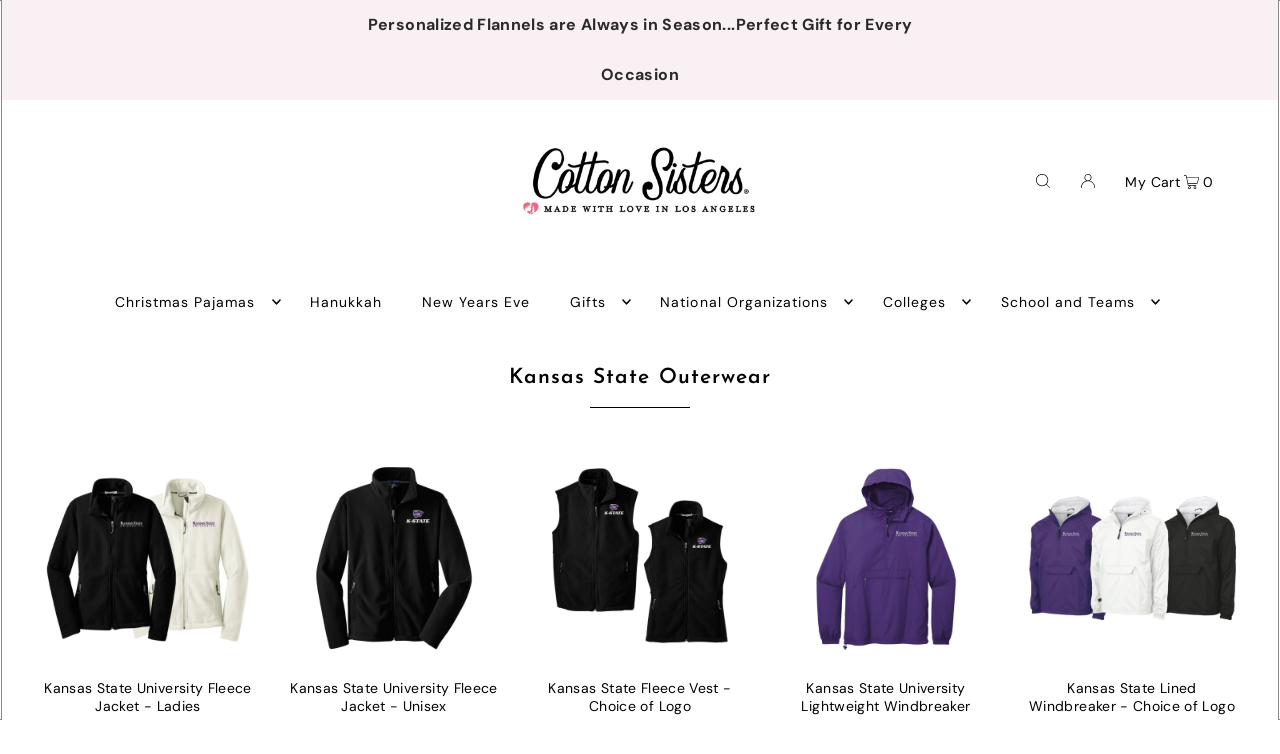

--- FILE ---
content_type: text/html; charset=utf-8
request_url: https://www.cottonsisters.com/collections/kansas-state-outerwear
body_size: 56798
content:
<!DOCTYPE html>
<html class="no-js" lang="en">
<head>
  <meta charset="utf-8" />
  <meta name="viewport" content="width=device-width, initial-scale=1">

  <!-- Establish early connection to external domains -->
  <link rel="preconnect" href="https://cdn.shopify.com" crossorigin>
  <link rel="preconnect" href="https://fonts.shopify.com" crossorigin>
  <link rel="preconnect" href="https://monorail-edge.shopifysvc.com">
  <link rel="preconnect" href="//ajax.googleapis.com" crossorigin /><!-- Preload onDomain stylesheets and script libraries -->
  <link rel="preload" href="//www.cottonsisters.com/cdn/shop/t/12/assets/stylesheet.css?v=137232837093876267761664220085" as="style">
  <link rel="preload" as="font" href="//www.cottonsisters.com/cdn/fonts/dm_sans/dmsans_n4.ec80bd4dd7e1a334c969c265873491ae56018d72.woff2" type="font/woff2" crossorigin>
  <link rel="preload" as="font" href="//www.cottonsisters.com/cdn/fonts/dm_sans/dmsans_n4.ec80bd4dd7e1a334c969c265873491ae56018d72.woff2" type="font/woff2" crossorigin>
  <link rel="preload" as="font" href="//www.cottonsisters.com/cdn/fonts/josefin_sans/josefinsans_n6.afe095792949c54ae236c64ec95a9caea4be35d6.woff2" type="font/woff2" crossorigin>
  <link rel="preload" href="//www.cottonsisters.com/cdn/shop/t/12/assets/eventemitter3.min.js?v=148202183930229300091664218716" as="script">
  <link rel="preload" href="//www.cottonsisters.com/cdn/shop/t/12/assets/vendor-video.js?v=112486824910932804751664218716" as="script">
  <link rel="preload" href="//www.cottonsisters.com/cdn/shop/t/12/assets/theme.js?v=157320232545807976011664220283" as="script">


  <link rel="shortcut icon" href="//www.cottonsisters.com/cdn/shop/files/Cotton_Sisters_Apple_Pay_Certificate_32x32.jpg?v=1663888051" type="image/png" />
  <link rel="canonical" href="https://www.cottonsisters.com/collections/kansas-state-outerwear" />

  <title>Kansas State Jackets, Vests and Windbreakers &ndash; Cotton Sisters</title>
  <meta name="description" content="Kansas State Outerwear offers an extensive selection of K-STATE puffer jackets and vests, K-STATE fleece jackets and vests and windbreakers." />

  





<meta property="og:site_name" content="Cotton Sisters">
<meta property="og:url" content="https://www.cottonsisters.com/collections/kansas-state-outerwear">
<meta property="og:title" content="Kansas State Outerwear">
<meta property="og:type" content="product.group">
<meta property="og:description" content="Kansas State Outerwear offers an extensive selection of K-STATE puffer jackets and vests, K-STATE fleece jackets and vests and windbreakers.">





<meta name="twitter:title" content="Kansas State Outerwear">
<meta name="twitter:description" content="Kansas State Outerwear offers an extensive selection of K-STATE puffer jackets and vests, K-STATE fleece jackets and vests and windbreakers.">
<meta name="twitter:domain" content="">

  

  <style data-shopify>
:root {
    --main-family: "DM Sans", sans-serif;
    --main-weight: 400;
    --main-style: normal;
    --main-spacing: 0.025em;
    --nav-family: "DM Sans", sans-serif;
    --nav-weight: 400;
    --nav-style: normal;
    --heading-family: "Josefin Sans", sans-serif;
    --heading-weight: 600;
    --heading-style: normal;
    --heading-spacing: 0.050em;

    --font-size: 14px;
    --base-font-size: 14px;
    --h1-size: 21px;
    --h2-size: 18px;
    --h3-size: 15px;
    --nav-size: 14px;
    --nav-spacing: 0.075em;

    --announcement-bar-background: #f8f0f3;
    --announcement-bar-text-color: #2a2a2a;
    --homepage-pre-scroll-color: #000000;
    --homepage-pre-scroll-background: #ffffff;
    --homepage-scroll-color: #000000;
    --homepage-scroll-background: #fff;
    --pre-scroll-color: #000000;
    --pre-scroll-background: #ffffff;
    --scroll-color: #000000;
    --scroll-background: #ffffff;
    --secondary-color: rgba(0,0,0,0);
    --background: #ffffff;
    --header-color: #000000;
    --text-color: #000000;
    --sale-color: #c50000;
    --dotted-color: #e5e5e5;
    --button-color: #000000;
    --button-hover: #727272;
    --button-text: #ffffff;
    --secondary-button-color: #acacac;
    --secondary-button-hover: #3a3a3a;
    --secondary-button-text: #ffffff;
    --new-background: #ededed;
    --new-color: #535353;
    --sale-icon-background: #9d0000;
    --sale-icon-color: #ffffff;
    --custom-background: #000000;
    --custom-color: #fff;
    --fb-share: #b7b3b0;
    --tw-share: #9a9998;
    --pin-share: #605d5b;
    --footer-background: #f8f0f5;
    --footer-text: #605d5b;
    --footer-button: #000000;
    --footer-button-text: #ffffff;
    --cs1-color: #000;
    --cs1-background: #ffffff;
    --cs2-color: #000;
    --cs2-background: #f5f5f5;
    --cs3-color: #ffffff;
    --cs3-background: #222222;
    --custom-icon-color: var(--text-color);
    --custom-icon-background: var(--background);
    --error-msg-dark: #e81000;
    --error-msg-light: #ffeae8;
    --success-msg-dark: #007f5f;
    --success-msg-light: #e5fff8;
    --free-shipping-bg: #ffcae7;
    --free-shipping-text: #fff;
    --error-color: #c60808;
    --error-color-light: #fdd0d0;
    --keyboard-focus: #ACACAC;
    --focus-border-style: dotted;
    --focus-border-weight: 1px;
    --section-padding: 45px;
    --section-title-align: center;
    --section-title-border: 1px;
    --border-width: 100px;
    --grid-column-gap: px;
    --details-align: center;
    --select-arrow-bg: url(//www.cottonsisters.com/cdn/shop/t/12/assets/select-arrow.png?v=112595941721225094991664218716);
    --icon-border-color: #e6e6e6;
    --grid-space: 30px;
    --color-filter-size: 18px;
    --disabled-text: #808080;
    --listing-size-color: #666666;

    --upsell-border-color: #f2f2f2;

    --star-active: rgb(0, 0, 0);
    --star-inactive: rgb(204, 204, 204);

    --color-body-text: var(--text-color);
    --color-body: var(--background);
    --color-bg: var(--background);

    --section-background: transparent;
    --section-overlay-color: 0, 0, 0;
    --section-overlay-opacity: 0;

  }
  @media (max-width: 740px) {
     :root {
       --font-size: calc(14px - (14px * 0.15));
       --nav-size: calc(14px - (14px * 0.15));
       --h1-size: calc(21px - (21px * 0.15));
       --h2-size: calc(18px - (18px * 0.15));
       --h3-size: calc(15px - (15px * 0.15));
     }
   }
</style>


  <link rel="stylesheet" href="//www.cottonsisters.com/cdn/shop/t/12/assets/stylesheet.css?v=137232837093876267761664220085" type="text/css">

  <style>
  @font-face {
  font-family: "DM Sans";
  font-weight: 400;
  font-style: normal;
  font-display: swap;
  src: url("//www.cottonsisters.com/cdn/fonts/dm_sans/dmsans_n4.ec80bd4dd7e1a334c969c265873491ae56018d72.woff2") format("woff2"),
       url("//www.cottonsisters.com/cdn/fonts/dm_sans/dmsans_n4.87bdd914d8a61247b911147ae68e754d695c58a6.woff") format("woff");
}

  @font-face {
  font-family: "DM Sans";
  font-weight: 400;
  font-style: normal;
  font-display: swap;
  src: url("//www.cottonsisters.com/cdn/fonts/dm_sans/dmsans_n4.ec80bd4dd7e1a334c969c265873491ae56018d72.woff2") format("woff2"),
       url("//www.cottonsisters.com/cdn/fonts/dm_sans/dmsans_n4.87bdd914d8a61247b911147ae68e754d695c58a6.woff") format("woff");
}

  @font-face {
  font-family: "Josefin Sans";
  font-weight: 600;
  font-style: normal;
  font-display: swap;
  src: url("//www.cottonsisters.com/cdn/fonts/josefin_sans/josefinsans_n6.afe095792949c54ae236c64ec95a9caea4be35d6.woff2") format("woff2"),
       url("//www.cottonsisters.com/cdn/fonts/josefin_sans/josefinsans_n6.0ea222c12f299e43fa61b9245ec23b623ebeb1e9.woff") format("woff");
}

  @font-face {
  font-family: "DM Sans";
  font-weight: 700;
  font-style: normal;
  font-display: swap;
  src: url("//www.cottonsisters.com/cdn/fonts/dm_sans/dmsans_n7.97e21d81502002291ea1de8aefb79170c6946ce5.woff2") format("woff2"),
       url("//www.cottonsisters.com/cdn/fonts/dm_sans/dmsans_n7.af5c214f5116410ca1d53a2090665620e78e2e1b.woff") format("woff");
}

  @font-face {
  font-family: "DM Sans";
  font-weight: 400;
  font-style: italic;
  font-display: swap;
  src: url("//www.cottonsisters.com/cdn/fonts/dm_sans/dmsans_i4.b8fe05e69ee95d5a53155c346957d8cbf5081c1a.woff2") format("woff2"),
       url("//www.cottonsisters.com/cdn/fonts/dm_sans/dmsans_i4.403fe28ee2ea63e142575c0aa47684d65f8c23a0.woff") format("woff");
}

  @font-face {
  font-family: "DM Sans";
  font-weight: 700;
  font-style: italic;
  font-display: swap;
  src: url("//www.cottonsisters.com/cdn/fonts/dm_sans/dmsans_i7.52b57f7d7342eb7255084623d98ab83fd96e7f9b.woff2") format("woff2"),
       url("//www.cottonsisters.com/cdn/fonts/dm_sans/dmsans_i7.d5e14ef18a1d4a8ce78a4187580b4eb1759c2eda.woff") format("woff");
}

  </style>

  <script>window.performance && window.performance.mark && window.performance.mark('shopify.content_for_header.start');</script><meta name="google-site-verification" content="AoVA2WMVl-YCQE7DGLoC32a6Ri5JF1grfJjvOOd7bzQ">
<meta name="facebook-domain-verification" content="mlpet9sozck5y2yy6eisdtef9wt955">
<meta name="facebook-domain-verification" content="y20ms54orw9ratfqc00vutxpecz0gq">
<meta id="shopify-digital-wallet" name="shopify-digital-wallet" content="/6049660997/digital_wallets/dialog">
<meta name="shopify-checkout-api-token" content="db47f7eca13f15e72d1516496e05251f">
<meta id="in-context-paypal-metadata" data-shop-id="6049660997" data-venmo-supported="false" data-environment="production" data-locale="en_US" data-paypal-v4="true" data-currency="USD">
<link rel="alternate" type="application/atom+xml" title="Feed" href="/collections/kansas-state-outerwear.atom" />
<link rel="alternate" type="application/json+oembed" href="https://www.cottonsisters.com/collections/kansas-state-outerwear.oembed">
<script async="async" src="/checkouts/internal/preloads.js?locale=en-US"></script>
<link rel="preconnect" href="https://shop.app" crossorigin="anonymous">
<script async="async" src="https://shop.app/checkouts/internal/preloads.js?locale=en-US&shop_id=6049660997" crossorigin="anonymous"></script>
<script id="apple-pay-shop-capabilities" type="application/json">{"shopId":6049660997,"countryCode":"US","currencyCode":"USD","merchantCapabilities":["supports3DS"],"merchantId":"gid:\/\/shopify\/Shop\/6049660997","merchantName":"Cotton Sisters","requiredBillingContactFields":["postalAddress","email","phone"],"requiredShippingContactFields":["postalAddress","email","phone"],"shippingType":"shipping","supportedNetworks":["visa","masterCard","amex","discover","elo","jcb"],"total":{"type":"pending","label":"Cotton Sisters","amount":"1.00"},"shopifyPaymentsEnabled":true,"supportsSubscriptions":true}</script>
<script id="shopify-features" type="application/json">{"accessToken":"db47f7eca13f15e72d1516496e05251f","betas":["rich-media-storefront-analytics"],"domain":"www.cottonsisters.com","predictiveSearch":true,"shopId":6049660997,"locale":"en"}</script>
<script>var Shopify = Shopify || {};
Shopify.shop = "cotton-sisters-inc.myshopify.com";
Shopify.locale = "en";
Shopify.currency = {"active":"USD","rate":"1.0"};
Shopify.country = "US";
Shopify.theme = {"name":"Icon | Bold | Sep.26.2022","id":135728070894,"schema_name":"Icon","schema_version":"8.5.0","theme_store_id":686,"role":"main"};
Shopify.theme.handle = "null";
Shopify.theme.style = {"id":null,"handle":null};
Shopify.cdnHost = "www.cottonsisters.com/cdn";
Shopify.routes = Shopify.routes || {};
Shopify.routes.root = "/";</script>
<script type="module">!function(o){(o.Shopify=o.Shopify||{}).modules=!0}(window);</script>
<script>!function(o){function n(){var o=[];function n(){o.push(Array.prototype.slice.apply(arguments))}return n.q=o,n}var t=o.Shopify=o.Shopify||{};t.loadFeatures=n(),t.autoloadFeatures=n()}(window);</script>
<script>
  window.ShopifyPay = window.ShopifyPay || {};
  window.ShopifyPay.apiHost = "shop.app\/pay";
  window.ShopifyPay.redirectState = null;
</script>
<script id="shop-js-analytics" type="application/json">{"pageType":"collection"}</script>
<script defer="defer" async type="module" src="//www.cottonsisters.com/cdn/shopifycloud/shop-js/modules/v2/client.init-shop-cart-sync_DlSlHazZ.en.esm.js"></script>
<script defer="defer" async type="module" src="//www.cottonsisters.com/cdn/shopifycloud/shop-js/modules/v2/chunk.common_D16XZWos.esm.js"></script>
<script type="module">
  await import("//www.cottonsisters.com/cdn/shopifycloud/shop-js/modules/v2/client.init-shop-cart-sync_DlSlHazZ.en.esm.js");
await import("//www.cottonsisters.com/cdn/shopifycloud/shop-js/modules/v2/chunk.common_D16XZWos.esm.js");

  window.Shopify.SignInWithShop?.initShopCartSync?.({"fedCMEnabled":true,"windoidEnabled":true});

</script>
<script>
  window.Shopify = window.Shopify || {};
  if (!window.Shopify.featureAssets) window.Shopify.featureAssets = {};
  window.Shopify.featureAssets['shop-js'] = {"shop-cart-sync":["modules/v2/client.shop-cart-sync_DKWYiEUO.en.esm.js","modules/v2/chunk.common_D16XZWos.esm.js"],"init-fed-cm":["modules/v2/client.init-fed-cm_vfPMjZAC.en.esm.js","modules/v2/chunk.common_D16XZWos.esm.js"],"init-shop-email-lookup-coordinator":["modules/v2/client.init-shop-email-lookup-coordinator_CR38P6MB.en.esm.js","modules/v2/chunk.common_D16XZWos.esm.js"],"init-shop-cart-sync":["modules/v2/client.init-shop-cart-sync_DlSlHazZ.en.esm.js","modules/v2/chunk.common_D16XZWos.esm.js"],"shop-cash-offers":["modules/v2/client.shop-cash-offers_CJw4IQ6B.en.esm.js","modules/v2/chunk.common_D16XZWos.esm.js","modules/v2/chunk.modal_UwFWkumu.esm.js"],"shop-toast-manager":["modules/v2/client.shop-toast-manager_BY778Uv6.en.esm.js","modules/v2/chunk.common_D16XZWos.esm.js"],"init-windoid":["modules/v2/client.init-windoid_DVhZdEm3.en.esm.js","modules/v2/chunk.common_D16XZWos.esm.js"],"shop-button":["modules/v2/client.shop-button_D2ZzKUPa.en.esm.js","modules/v2/chunk.common_D16XZWos.esm.js"],"avatar":["modules/v2/client.avatar_BTnouDA3.en.esm.js"],"init-customer-accounts-sign-up":["modules/v2/client.init-customer-accounts-sign-up_CQZUmjGN.en.esm.js","modules/v2/client.shop-login-button_Cu5K-F7X.en.esm.js","modules/v2/chunk.common_D16XZWos.esm.js","modules/v2/chunk.modal_UwFWkumu.esm.js"],"pay-button":["modules/v2/client.pay-button_CcBqbGU7.en.esm.js","modules/v2/chunk.common_D16XZWos.esm.js"],"init-shop-for-new-customer-accounts":["modules/v2/client.init-shop-for-new-customer-accounts_B5DR5JTE.en.esm.js","modules/v2/client.shop-login-button_Cu5K-F7X.en.esm.js","modules/v2/chunk.common_D16XZWos.esm.js","modules/v2/chunk.modal_UwFWkumu.esm.js"],"shop-login-button":["modules/v2/client.shop-login-button_Cu5K-F7X.en.esm.js","modules/v2/chunk.common_D16XZWos.esm.js","modules/v2/chunk.modal_UwFWkumu.esm.js"],"shop-follow-button":["modules/v2/client.shop-follow-button_BX8Slf17.en.esm.js","modules/v2/chunk.common_D16XZWos.esm.js","modules/v2/chunk.modal_UwFWkumu.esm.js"],"init-customer-accounts":["modules/v2/client.init-customer-accounts_DjKkmQ2w.en.esm.js","modules/v2/client.shop-login-button_Cu5K-F7X.en.esm.js","modules/v2/chunk.common_D16XZWos.esm.js","modules/v2/chunk.modal_UwFWkumu.esm.js"],"lead-capture":["modules/v2/client.lead-capture_ChWCg7nV.en.esm.js","modules/v2/chunk.common_D16XZWos.esm.js","modules/v2/chunk.modal_UwFWkumu.esm.js"],"checkout-modal":["modules/v2/client.checkout-modal_DPnpVyv-.en.esm.js","modules/v2/chunk.common_D16XZWos.esm.js","modules/v2/chunk.modal_UwFWkumu.esm.js"],"shop-login":["modules/v2/client.shop-login_leRXJtcZ.en.esm.js","modules/v2/chunk.common_D16XZWos.esm.js","modules/v2/chunk.modal_UwFWkumu.esm.js"],"payment-terms":["modules/v2/client.payment-terms_Bp9K0NXD.en.esm.js","modules/v2/chunk.common_D16XZWos.esm.js","modules/v2/chunk.modal_UwFWkumu.esm.js"]};
</script>
<script id="__st">var __st={"a":6049660997,"offset":-28800,"reqid":"cce059ef-bc2c-4652-befc-813cbc158ee4-1768593686","pageurl":"www.cottonsisters.com\/collections\/kansas-state-outerwear","u":"9d08ab8b5450","p":"collection","rtyp":"collection","rid":418533867758};</script>
<script>window.ShopifyPaypalV4VisibilityTracking = true;</script>
<script id="captcha-bootstrap">!function(){'use strict';const t='contact',e='account',n='new_comment',o=[[t,t],['blogs',n],['comments',n],[t,'customer']],c=[[e,'customer_login'],[e,'guest_login'],[e,'recover_customer_password'],[e,'create_customer']],r=t=>t.map((([t,e])=>`form[action*='/${t}']:not([data-nocaptcha='true']) input[name='form_type'][value='${e}']`)).join(','),a=t=>()=>t?[...document.querySelectorAll(t)].map((t=>t.form)):[];function s(){const t=[...o],e=r(t);return a(e)}const i='password',u='form_key',d=['recaptcha-v3-token','g-recaptcha-response','h-captcha-response',i],f=()=>{try{return window.sessionStorage}catch{return}},m='__shopify_v',_=t=>t.elements[u];function p(t,e,n=!1){try{const o=window.sessionStorage,c=JSON.parse(o.getItem(e)),{data:r}=function(t){const{data:e,action:n}=t;return t[m]||n?{data:e,action:n}:{data:t,action:n}}(c);for(const[e,n]of Object.entries(r))t.elements[e]&&(t.elements[e].value=n);n&&o.removeItem(e)}catch(o){console.error('form repopulation failed',{error:o})}}const l='form_type',E='cptcha';function T(t){t.dataset[E]=!0}const w=window,h=w.document,L='Shopify',v='ce_forms',y='captcha';let A=!1;((t,e)=>{const n=(g='f06e6c50-85a8-45c8-87d0-21a2b65856fe',I='https://cdn.shopify.com/shopifycloud/storefront-forms-hcaptcha/ce_storefront_forms_captcha_hcaptcha.v1.5.2.iife.js',D={infoText:'Protected by hCaptcha',privacyText:'Privacy',termsText:'Terms'},(t,e,n)=>{const o=w[L][v],c=o.bindForm;if(c)return c(t,g,e,D).then(n);var r;o.q.push([[t,g,e,D],n]),r=I,A||(h.body.append(Object.assign(h.createElement('script'),{id:'captcha-provider',async:!0,src:r})),A=!0)});var g,I,D;w[L]=w[L]||{},w[L][v]=w[L][v]||{},w[L][v].q=[],w[L][y]=w[L][y]||{},w[L][y].protect=function(t,e){n(t,void 0,e),T(t)},Object.freeze(w[L][y]),function(t,e,n,w,h,L){const[v,y,A,g]=function(t,e,n){const i=e?o:[],u=t?c:[],d=[...i,...u],f=r(d),m=r(i),_=r(d.filter((([t,e])=>n.includes(e))));return[a(f),a(m),a(_),s()]}(w,h,L),I=t=>{const e=t.target;return e instanceof HTMLFormElement?e:e&&e.form},D=t=>v().includes(t);t.addEventListener('submit',(t=>{const e=I(t);if(!e)return;const n=D(e)&&!e.dataset.hcaptchaBound&&!e.dataset.recaptchaBound,o=_(e),c=g().includes(e)&&(!o||!o.value);(n||c)&&t.preventDefault(),c&&!n&&(function(t){try{if(!f())return;!function(t){const e=f();if(!e)return;const n=_(t);if(!n)return;const o=n.value;o&&e.removeItem(o)}(t);const e=Array.from(Array(32),(()=>Math.random().toString(36)[2])).join('');!function(t,e){_(t)||t.append(Object.assign(document.createElement('input'),{type:'hidden',name:u})),t.elements[u].value=e}(t,e),function(t,e){const n=f();if(!n)return;const o=[...t.querySelectorAll(`input[type='${i}']`)].map((({name:t})=>t)),c=[...d,...o],r={};for(const[a,s]of new FormData(t).entries())c.includes(a)||(r[a]=s);n.setItem(e,JSON.stringify({[m]:1,action:t.action,data:r}))}(t,e)}catch(e){console.error('failed to persist form',e)}}(e),e.submit())}));const S=(t,e)=>{t&&!t.dataset[E]&&(n(t,e.some((e=>e===t))),T(t))};for(const o of['focusin','change'])t.addEventListener(o,(t=>{const e=I(t);D(e)&&S(e,y())}));const B=e.get('form_key'),M=e.get(l),P=B&&M;t.addEventListener('DOMContentLoaded',(()=>{const t=y();if(P)for(const e of t)e.elements[l].value===M&&p(e,B);[...new Set([...A(),...v().filter((t=>'true'===t.dataset.shopifyCaptcha))])].forEach((e=>S(e,t)))}))}(h,new URLSearchParams(w.location.search),n,t,e,['guest_login'])})(!0,!0)}();</script>
<script integrity="sha256-4kQ18oKyAcykRKYeNunJcIwy7WH5gtpwJnB7kiuLZ1E=" data-source-attribution="shopify.loadfeatures" defer="defer" src="//www.cottonsisters.com/cdn/shopifycloud/storefront/assets/storefront/load_feature-a0a9edcb.js" crossorigin="anonymous"></script>
<script crossorigin="anonymous" defer="defer" src="//www.cottonsisters.com/cdn/shopifycloud/storefront/assets/shopify_pay/storefront-65b4c6d7.js?v=20250812"></script>
<script data-source-attribution="shopify.dynamic_checkout.dynamic.init">var Shopify=Shopify||{};Shopify.PaymentButton=Shopify.PaymentButton||{isStorefrontPortableWallets:!0,init:function(){window.Shopify.PaymentButton.init=function(){};var t=document.createElement("script");t.src="https://www.cottonsisters.com/cdn/shopifycloud/portable-wallets/latest/portable-wallets.en.js",t.type="module",document.head.appendChild(t)}};
</script>
<script data-source-attribution="shopify.dynamic_checkout.buyer_consent">
  function portableWalletsHideBuyerConsent(e){var t=document.getElementById("shopify-buyer-consent"),n=document.getElementById("shopify-subscription-policy-button");t&&n&&(t.classList.add("hidden"),t.setAttribute("aria-hidden","true"),n.removeEventListener("click",e))}function portableWalletsShowBuyerConsent(e){var t=document.getElementById("shopify-buyer-consent"),n=document.getElementById("shopify-subscription-policy-button");t&&n&&(t.classList.remove("hidden"),t.removeAttribute("aria-hidden"),n.addEventListener("click",e))}window.Shopify?.PaymentButton&&(window.Shopify.PaymentButton.hideBuyerConsent=portableWalletsHideBuyerConsent,window.Shopify.PaymentButton.showBuyerConsent=portableWalletsShowBuyerConsent);
</script>
<script data-source-attribution="shopify.dynamic_checkout.cart.bootstrap">document.addEventListener("DOMContentLoaded",(function(){function t(){return document.querySelector("shopify-accelerated-checkout-cart, shopify-accelerated-checkout")}if(t())Shopify.PaymentButton.init();else{new MutationObserver((function(e,n){t()&&(Shopify.PaymentButton.init(),n.disconnect())})).observe(document.body,{childList:!0,subtree:!0})}}));
</script>
<link id="shopify-accelerated-checkout-styles" rel="stylesheet" media="screen" href="https://www.cottonsisters.com/cdn/shopifycloud/portable-wallets/latest/accelerated-checkout-backwards-compat.css" crossorigin="anonymous">
<style id="shopify-accelerated-checkout-cart">
        #shopify-buyer-consent {
  margin-top: 1em;
  display: inline-block;
  width: 100%;
}

#shopify-buyer-consent.hidden {
  display: none;
}

#shopify-subscription-policy-button {
  background: none;
  border: none;
  padding: 0;
  text-decoration: underline;
  font-size: inherit;
  cursor: pointer;
}

#shopify-subscription-policy-button::before {
  box-shadow: none;
}

      </style>

<script>window.performance && window.performance.mark && window.performance.mark('shopify.content_for_header.end');</script>

<script>
    window.BOLD = window.BOLD || {};
        window.BOLD.options = window.BOLD.options || {};
        window.BOLD.options.settings = window.BOLD.options.settings || {};
        window.BOLD.options.settings.v1_variant_mode = window.BOLD.options.settings.v1_variant_mode || true;
        window.BOLD.options.settings.hybrid_fix_auto_insert_inputs =
        window.BOLD.options.settings.hybrid_fix_auto_insert_inputs || true;
</script>

<script>window.BOLD = window.BOLD || {};
    window.BOLD.common = window.BOLD.common || {};
    window.BOLD.common.Shopify = window.BOLD.common.Shopify || {};
    window.BOLD.common.Shopify.shop = {
      domain: 'www.cottonsisters.com',
      permanent_domain: 'cotton-sisters-inc.myshopify.com',
      url: 'https://www.cottonsisters.com',
      secure_url: 'https://www.cottonsisters.com',
      money_format: "${{amount}}",
      currency: "USD"
    };
    window.BOLD.common.Shopify.customer = {
      id: null,
      tags: null,
    };
    window.BOLD.common.Shopify.cart = {"note":null,"attributes":{},"original_total_price":0,"total_price":0,"total_discount":0,"total_weight":0.0,"item_count":0,"items":[],"requires_shipping":false,"currency":"USD","items_subtotal_price":0,"cart_level_discount_applications":[],"checkout_charge_amount":0};
    window.BOLD.common.template = 'collection';window.BOLD.common.Shopify.formatMoney = function(money, format) {
        function n(t, e) {
            return "undefined" == typeof t ? e : t
        }
        function r(t, e, r, i) {
            if (e = n(e, 2),
                r = n(r, ","),
                i = n(i, "."),
            isNaN(t) || null == t)
                return 0;
            t = (t / 100).toFixed(e);
            var o = t.split(".")
                , a = o[0].replace(/(\d)(?=(\d\d\d)+(?!\d))/g, "$1" + r)
                , s = o[1] ? i + o[1] : "";
            return a + s
        }
        "string" == typeof money && (money = money.replace(".", ""));
        var i = ""
            , o = /\{\{\s*(\w+)\s*\}\}/
            , a = format || window.BOLD.common.Shopify.shop.money_format || window.Shopify.money_format || "$ {{ amount }}";
        switch (a.match(o)[1]) {
            case "amount":
                i = r(money, 2, ",", ".");
                break;
            case "amount_no_decimals":
                i = r(money, 0, ",", ".");
                break;
            case "amount_with_comma_separator":
                i = r(money, 2, ".", ",");
                break;
            case "amount_no_decimals_with_comma_separator":
                i = r(money, 0, ".", ",");
                break;
            case "amount_with_space_separator":
                i = r(money, 2, " ", ",");
                break;
            case "amount_no_decimals_with_space_separator":
                i = r(money, 0, " ", ",");
                break;
            case "amount_with_apostrophe_separator":
                i = r(money, 2, "'", ".");
                break;
        }
        return a.replace(o, i);
    };
    window.BOLD.common.Shopify.saveProduct = function (handle, product) {
      if (typeof handle === 'string' && typeof window.BOLD.common.Shopify.products[handle] === 'undefined') {
        if (typeof product === 'number') {
          window.BOLD.common.Shopify.handles[product] = handle;
          product = { id: product };
        }
        window.BOLD.common.Shopify.products[handle] = product;
      }
    };
    window.BOLD.common.Shopify.saveVariant = function (variant_id, variant) {
      if (typeof variant_id === 'number' && typeof window.BOLD.common.Shopify.variants[variant_id] === 'undefined') {
        window.BOLD.common.Shopify.variants[variant_id] = variant;
      }
    };window.BOLD.common.Shopify.products = window.BOLD.common.Shopify.products || {};
    window.BOLD.common.Shopify.variants = window.BOLD.common.Shopify.variants || {};
    window.BOLD.common.Shopify.handles = window.BOLD.common.Shopify.handles || {};window.BOLD.common.Shopify.saveProduct(null, null);window.BOLD.apps_installed = {"Product Options":2} || {};window.BOLD.common.Shopify.saveProduct("kansas-state-university-ladies-fleece-jacket", 8137303326958);window.BOLD.common.Shopify.saveVariant(44369751638254, { product_id: 8137303326958, product_handle: "kansas-state-university-ladies-fleece-jacket", price: 6800, group_id: '', csp_metafield: {}});window.BOLD.common.Shopify.saveVariant(44369751671022, { product_id: 8137303326958, product_handle: "kansas-state-university-ladies-fleece-jacket", price: 6800, group_id: '', csp_metafield: {}});window.BOLD.common.Shopify.saveVariant(44369751703790, { product_id: 8137303326958, product_handle: "kansas-state-university-ladies-fleece-jacket", price: 6800, group_id: '', csp_metafield: {}});window.BOLD.common.Shopify.saveVariant(44369751736558, { product_id: 8137303326958, product_handle: "kansas-state-university-ladies-fleece-jacket", price: 6800, group_id: '', csp_metafield: {}});window.BOLD.common.Shopify.saveVariant(44369751769326, { product_id: 8137303326958, product_handle: "kansas-state-university-ladies-fleece-jacket", price: 6800, group_id: '', csp_metafield: {}});window.BOLD.common.Shopify.saveVariant(44369751802094, { product_id: 8137303326958, product_handle: "kansas-state-university-ladies-fleece-jacket", price: 6800, group_id: '', csp_metafield: {}});window.BOLD.common.Shopify.saveVariant(44369751834862, { product_id: 8137303326958, product_handle: "kansas-state-university-ladies-fleece-jacket", price: 6800, group_id: '', csp_metafield: {}});window.BOLD.common.Shopify.saveVariant(44369751867630, { product_id: 8137303326958, product_handle: "kansas-state-university-ladies-fleece-jacket", price: 6800, group_id: '', csp_metafield: {}});window.BOLD.common.Shopify.saveVariant(44369751900398, { product_id: 8137303326958, product_handle: "kansas-state-university-ladies-fleece-jacket", price: 6800, group_id: '', csp_metafield: {}});window.BOLD.common.Shopify.saveVariant(44369751933166, { product_id: 8137303326958, product_handle: "kansas-state-university-ladies-fleece-jacket", price: 6800, group_id: '', csp_metafield: {}});window.BOLD.common.Shopify.saveVariant(44369751965934, { product_id: 8137303326958, product_handle: "kansas-state-university-ladies-fleece-jacket", price: 6800, group_id: '', csp_metafield: {}});window.BOLD.common.Shopify.saveVariant(44369751998702, { product_id: 8137303326958, product_handle: "kansas-state-university-ladies-fleece-jacket", price: 6800, group_id: '', csp_metafield: {}});window.BOLD.common.Shopify.saveVariant(44369752031470, { product_id: 8137303326958, product_handle: "kansas-state-university-ladies-fleece-jacket", price: 6800, group_id: '', csp_metafield: {}});window.BOLD.common.Shopify.saveVariant(44369752064238, { product_id: 8137303326958, product_handle: "kansas-state-university-ladies-fleece-jacket", price: 6800, group_id: '', csp_metafield: {}});window.BOLD.common.Shopify.saveVariant(44369754226926, { product_id: 8137303326958, product_handle: "kansas-state-university-ladies-fleece-jacket", price: 6800, group_id: '', csp_metafield: {}});window.BOLD.common.Shopify.saveVariant(44369754259694, { product_id: 8137303326958, product_handle: "kansas-state-university-ladies-fleece-jacket", price: 6800, group_id: '', csp_metafield: {}});window.BOLD.common.Shopify.saveVariant(44369754292462, { product_id: 8137303326958, product_handle: "kansas-state-university-ladies-fleece-jacket", price: 6800, group_id: '', csp_metafield: {}});window.BOLD.common.Shopify.saveVariant(44369754325230, { product_id: 8137303326958, product_handle: "kansas-state-university-ladies-fleece-jacket", price: 6800, group_id: '', csp_metafield: {}});window.BOLD.common.Shopify.saveVariant(44369754357998, { product_id: 8137303326958, product_handle: "kansas-state-university-ladies-fleece-jacket", price: 6800, group_id: '', csp_metafield: {}});window.BOLD.common.Shopify.saveVariant(44369754390766, { product_id: 8137303326958, product_handle: "kansas-state-university-ladies-fleece-jacket", price: 6800, group_id: '', csp_metafield: {}});window.BOLD.common.Shopify.saveVariant(44369754423534, { product_id: 8137303326958, product_handle: "kansas-state-university-ladies-fleece-jacket", price: 6800, group_id: '', csp_metafield: {}});window.BOLD.common.Shopify.saveVariant(44369752097006, { product_id: 8137303326958, product_handle: "kansas-state-university-ladies-fleece-jacket", price: 6800, group_id: '', csp_metafield: {}});window.BOLD.common.Shopify.saveVariant(44369752129774, { product_id: 8137303326958, product_handle: "kansas-state-university-ladies-fleece-jacket", price: 6800, group_id: '', csp_metafield: {}});window.BOLD.common.Shopify.saveVariant(44369752162542, { product_id: 8137303326958, product_handle: "kansas-state-university-ladies-fleece-jacket", price: 6800, group_id: '', csp_metafield: {}});window.BOLD.common.Shopify.saveVariant(44369752195310, { product_id: 8137303326958, product_handle: "kansas-state-university-ladies-fleece-jacket", price: 6800, group_id: '', csp_metafield: {}});window.BOLD.common.Shopify.saveVariant(44369752228078, { product_id: 8137303326958, product_handle: "kansas-state-university-ladies-fleece-jacket", price: 6800, group_id: '', csp_metafield: {}});window.BOLD.common.Shopify.saveVariant(44369752260846, { product_id: 8137303326958, product_handle: "kansas-state-university-ladies-fleece-jacket", price: 6800, group_id: '', csp_metafield: {}});window.BOLD.common.Shopify.saveVariant(44369752293614, { product_id: 8137303326958, product_handle: "kansas-state-university-ladies-fleece-jacket", price: 6800, group_id: '', csp_metafield: {}});window.BOLD.common.Shopify.saveVariant(44369752326382, { product_id: 8137303326958, product_handle: "kansas-state-university-ladies-fleece-jacket", price: 6800, group_id: '', csp_metafield: {}});window.BOLD.common.Shopify.saveVariant(44369752359150, { product_id: 8137303326958, product_handle: "kansas-state-university-ladies-fleece-jacket", price: 6800, group_id: '', csp_metafield: {}});window.BOLD.common.Shopify.saveVariant(44369752391918, { product_id: 8137303326958, product_handle: "kansas-state-university-ladies-fleece-jacket", price: 6800, group_id: '', csp_metafield: {}});window.BOLD.common.Shopify.saveVariant(44369752424686, { product_id: 8137303326958, product_handle: "kansas-state-university-ladies-fleece-jacket", price: 6800, group_id: '', csp_metafield: {}});window.BOLD.common.Shopify.saveVariant(44369752457454, { product_id: 8137303326958, product_handle: "kansas-state-university-ladies-fleece-jacket", price: 6800, group_id: '', csp_metafield: {}});window.BOLD.common.Shopify.saveVariant(44369752490222, { product_id: 8137303326958, product_handle: "kansas-state-university-ladies-fleece-jacket", price: 6800, group_id: '', csp_metafield: {}});window.BOLD.common.Shopify.saveVariant(44369752522990, { product_id: 8137303326958, product_handle: "kansas-state-university-ladies-fleece-jacket", price: 6800, group_id: '', csp_metafield: {}});window.BOLD.common.Shopify.saveVariant(44369754456302, { product_id: 8137303326958, product_handle: "kansas-state-university-ladies-fleece-jacket", price: 6800, group_id: '', csp_metafield: {}});window.BOLD.common.Shopify.saveVariant(44369754489070, { product_id: 8137303326958, product_handle: "kansas-state-university-ladies-fleece-jacket", price: 6800, group_id: '', csp_metafield: {}});window.BOLD.common.Shopify.saveVariant(44369754521838, { product_id: 8137303326958, product_handle: "kansas-state-university-ladies-fleece-jacket", price: 6800, group_id: '', csp_metafield: {}});window.BOLD.common.Shopify.saveVariant(44369754554606, { product_id: 8137303326958, product_handle: "kansas-state-university-ladies-fleece-jacket", price: 6800, group_id: '', csp_metafield: {}});window.BOLD.common.Shopify.saveVariant(44369754587374, { product_id: 8137303326958, product_handle: "kansas-state-university-ladies-fleece-jacket", price: 6800, group_id: '', csp_metafield: {}});window.BOLD.common.Shopify.saveVariant(44369754620142, { product_id: 8137303326958, product_handle: "kansas-state-university-ladies-fleece-jacket", price: 6800, group_id: '', csp_metafield: {}});window.BOLD.common.Shopify.saveVariant(44369754652910, { product_id: 8137303326958, product_handle: "kansas-state-university-ladies-fleece-jacket", price: 6800, group_id: '', csp_metafield: {}});window.BOLD.common.Shopify.saveVariant(44369752555758, { product_id: 8137303326958, product_handle: "kansas-state-university-ladies-fleece-jacket", price: 6800, group_id: '', csp_metafield: {}});window.BOLD.common.Shopify.saveVariant(44369752588526, { product_id: 8137303326958, product_handle: "kansas-state-university-ladies-fleece-jacket", price: 6800, group_id: '', csp_metafield: {}});window.BOLD.common.Shopify.saveVariant(44369752621294, { product_id: 8137303326958, product_handle: "kansas-state-university-ladies-fleece-jacket", price: 6800, group_id: '', csp_metafield: {}});window.BOLD.common.Shopify.saveVariant(44369752654062, { product_id: 8137303326958, product_handle: "kansas-state-university-ladies-fleece-jacket", price: 6800, group_id: '', csp_metafield: {}});window.BOLD.common.Shopify.saveVariant(44369752686830, { product_id: 8137303326958, product_handle: "kansas-state-university-ladies-fleece-jacket", price: 6800, group_id: '', csp_metafield: {}});window.BOLD.common.Shopify.saveVariant(44369752719598, { product_id: 8137303326958, product_handle: "kansas-state-university-ladies-fleece-jacket", price: 6800, group_id: '', csp_metafield: {}});window.BOLD.common.Shopify.saveVariant(44369752752366, { product_id: 8137303326958, product_handle: "kansas-state-university-ladies-fleece-jacket", price: 6800, group_id: '', csp_metafield: {}});window.BOLD.common.Shopify.saveVariant(44369752785134, { product_id: 8137303326958, product_handle: "kansas-state-university-ladies-fleece-jacket", price: 6800, group_id: '', csp_metafield: {}});window.BOLD.common.Shopify.saveVariant(44369752817902, { product_id: 8137303326958, product_handle: "kansas-state-university-ladies-fleece-jacket", price: 6800, group_id: '', csp_metafield: {}});window.BOLD.common.Shopify.saveVariant(44369752850670, { product_id: 8137303326958, product_handle: "kansas-state-university-ladies-fleece-jacket", price: 6800, group_id: '', csp_metafield: {}});window.BOLD.common.Shopify.saveVariant(44369752883438, { product_id: 8137303326958, product_handle: "kansas-state-university-ladies-fleece-jacket", price: 6800, group_id: '', csp_metafield: {}});window.BOLD.common.Shopify.saveVariant(44369752916206, { product_id: 8137303326958, product_handle: "kansas-state-university-ladies-fleece-jacket", price: 6800, group_id: '', csp_metafield: {}});window.BOLD.common.Shopify.saveVariant(44369752948974, { product_id: 8137303326958, product_handle: "kansas-state-university-ladies-fleece-jacket", price: 6800, group_id: '', csp_metafield: {}});window.BOLD.common.Shopify.saveVariant(44369752981742, { product_id: 8137303326958, product_handle: "kansas-state-university-ladies-fleece-jacket", price: 6800, group_id: '', csp_metafield: {}});window.BOLD.common.Shopify.saveVariant(44369754685678, { product_id: 8137303326958, product_handle: "kansas-state-university-ladies-fleece-jacket", price: 6800, group_id: '', csp_metafield: {}});window.BOLD.common.Shopify.saveVariant(44369754718446, { product_id: 8137303326958, product_handle: "kansas-state-university-ladies-fleece-jacket", price: 6800, group_id: '', csp_metafield: {}});window.BOLD.common.Shopify.saveVariant(44369754751214, { product_id: 8137303326958, product_handle: "kansas-state-university-ladies-fleece-jacket", price: 6800, group_id: '', csp_metafield: {}});window.BOLD.common.Shopify.saveVariant(44369754783982, { product_id: 8137303326958, product_handle: "kansas-state-university-ladies-fleece-jacket", price: 6800, group_id: '', csp_metafield: {}});window.BOLD.common.Shopify.saveVariant(44369754816750, { product_id: 8137303326958, product_handle: "kansas-state-university-ladies-fleece-jacket", price: 6800, group_id: '', csp_metafield: {}});window.BOLD.common.Shopify.saveVariant(44369754849518, { product_id: 8137303326958, product_handle: "kansas-state-university-ladies-fleece-jacket", price: 6800, group_id: '', csp_metafield: {}});window.BOLD.common.Shopify.saveVariant(44369754882286, { product_id: 8137303326958, product_handle: "kansas-state-university-ladies-fleece-jacket", price: 6800, group_id: '', csp_metafield: {}});window.BOLD.common.Shopify.saveVariant(44369753014510, { product_id: 8137303326958, product_handle: "kansas-state-university-ladies-fleece-jacket", price: 6800, group_id: '', csp_metafield: {}});window.BOLD.common.Shopify.saveVariant(44369753047278, { product_id: 8137303326958, product_handle: "kansas-state-university-ladies-fleece-jacket", price: 6800, group_id: '', csp_metafield: {}});window.BOLD.common.Shopify.saveVariant(44369753080046, { product_id: 8137303326958, product_handle: "kansas-state-university-ladies-fleece-jacket", price: 6800, group_id: '', csp_metafield: {}});window.BOLD.common.Shopify.saveVariant(44369753112814, { product_id: 8137303326958, product_handle: "kansas-state-university-ladies-fleece-jacket", price: 6800, group_id: '', csp_metafield: {}});window.BOLD.common.Shopify.saveVariant(44369753145582, { product_id: 8137303326958, product_handle: "kansas-state-university-ladies-fleece-jacket", price: 6800, group_id: '', csp_metafield: {}});window.BOLD.common.Shopify.saveVariant(44369753178350, { product_id: 8137303326958, product_handle: "kansas-state-university-ladies-fleece-jacket", price: 6800, group_id: '', csp_metafield: {}});window.BOLD.common.Shopify.saveVariant(44369753211118, { product_id: 8137303326958, product_handle: "kansas-state-university-ladies-fleece-jacket", price: 6800, group_id: '', csp_metafield: {}});window.BOLD.common.Shopify.saveVariant(44369753243886, { product_id: 8137303326958, product_handle: "kansas-state-university-ladies-fleece-jacket", price: 6800, group_id: '', csp_metafield: {}});window.BOLD.common.Shopify.saveVariant(44369753276654, { product_id: 8137303326958, product_handle: "kansas-state-university-ladies-fleece-jacket", price: 6800, group_id: '', csp_metafield: {}});window.BOLD.common.Shopify.saveVariant(44369753309422, { product_id: 8137303326958, product_handle: "kansas-state-university-ladies-fleece-jacket", price: 6800, group_id: '', csp_metafield: {}});window.BOLD.common.Shopify.saveVariant(44369753342190, { product_id: 8137303326958, product_handle: "kansas-state-university-ladies-fleece-jacket", price: 6800, group_id: '', csp_metafield: {}});window.BOLD.common.Shopify.saveVariant(44369753374958, { product_id: 8137303326958, product_handle: "kansas-state-university-ladies-fleece-jacket", price: 6800, group_id: '', csp_metafield: {}});window.BOLD.common.Shopify.saveVariant(44369753407726, { product_id: 8137303326958, product_handle: "kansas-state-university-ladies-fleece-jacket", price: 6800, group_id: '', csp_metafield: {}});window.BOLD.common.Shopify.saveVariant(44369753440494, { product_id: 8137303326958, product_handle: "kansas-state-university-ladies-fleece-jacket", price: 6800, group_id: '', csp_metafield: {}});window.BOLD.common.Shopify.saveVariant(44369754915054, { product_id: 8137303326958, product_handle: "kansas-state-university-ladies-fleece-jacket", price: 6800, group_id: '', csp_metafield: {}});window.BOLD.common.Shopify.saveVariant(44369754947822, { product_id: 8137303326958, product_handle: "kansas-state-university-ladies-fleece-jacket", price: 6800, group_id: '', csp_metafield: {}});window.BOLD.common.Shopify.saveVariant(44369754980590, { product_id: 8137303326958, product_handle: "kansas-state-university-ladies-fleece-jacket", price: 6800, group_id: '', csp_metafield: {}});window.BOLD.common.Shopify.saveVariant(44369755013358, { product_id: 8137303326958, product_handle: "kansas-state-university-ladies-fleece-jacket", price: 6800, group_id: '', csp_metafield: {}});window.BOLD.common.Shopify.saveVariant(44369755046126, { product_id: 8137303326958, product_handle: "kansas-state-university-ladies-fleece-jacket", price: 6800, group_id: '', csp_metafield: {}});window.BOLD.common.Shopify.saveVariant(44369755078894, { product_id: 8137303326958, product_handle: "kansas-state-university-ladies-fleece-jacket", price: 6800, group_id: '', csp_metafield: {}});window.BOLD.common.Shopify.saveVariant(44369755111662, { product_id: 8137303326958, product_handle: "kansas-state-university-ladies-fleece-jacket", price: 6800, group_id: '', csp_metafield: {}});window.BOLD.common.Shopify.saveVariant(44369753604334, { product_id: 8137303326958, product_handle: "kansas-state-university-ladies-fleece-jacket", price: 6800, group_id: '', csp_metafield: {}});window.BOLD.common.Shopify.saveVariant(44369753637102, { product_id: 8137303326958, product_handle: "kansas-state-university-ladies-fleece-jacket", price: 6800, group_id: '', csp_metafield: {}});window.BOLD.common.Shopify.saveVariant(44369753669870, { product_id: 8137303326958, product_handle: "kansas-state-university-ladies-fleece-jacket", price: 6800, group_id: '', csp_metafield: {}});window.BOLD.common.Shopify.saveVariant(44369753702638, { product_id: 8137303326958, product_handle: "kansas-state-university-ladies-fleece-jacket", price: 6800, group_id: '', csp_metafield: {}});window.BOLD.common.Shopify.saveVariant(44369753735406, { product_id: 8137303326958, product_handle: "kansas-state-university-ladies-fleece-jacket", price: 6800, group_id: '', csp_metafield: {}});window.BOLD.common.Shopify.saveVariant(44369753768174, { product_id: 8137303326958, product_handle: "kansas-state-university-ladies-fleece-jacket", price: 6800, group_id: '', csp_metafield: {}});window.BOLD.common.Shopify.saveVariant(44369753800942, { product_id: 8137303326958, product_handle: "kansas-state-university-ladies-fleece-jacket", price: 6800, group_id: '', csp_metafield: {}});window.BOLD.common.Shopify.saveVariant(44369753833710, { product_id: 8137303326958, product_handle: "kansas-state-university-ladies-fleece-jacket", price: 6800, group_id: '', csp_metafield: {}});window.BOLD.common.Shopify.saveVariant(44369753866478, { product_id: 8137303326958, product_handle: "kansas-state-university-ladies-fleece-jacket", price: 6800, group_id: '', csp_metafield: {}});window.BOLD.common.Shopify.saveVariant(44369753899246, { product_id: 8137303326958, product_handle: "kansas-state-university-ladies-fleece-jacket", price: 6800, group_id: '', csp_metafield: {}});window.BOLD.common.Shopify.saveVariant(44369753932014, { product_id: 8137303326958, product_handle: "kansas-state-university-ladies-fleece-jacket", price: 6800, group_id: '', csp_metafield: {}});window.BOLD.common.Shopify.saveVariant(44369753964782, { product_id: 8137303326958, product_handle: "kansas-state-university-ladies-fleece-jacket", price: 6800, group_id: '', csp_metafield: {}});window.BOLD.common.Shopify.saveVariant(44369753997550, { product_id: 8137303326958, product_handle: "kansas-state-university-ladies-fleece-jacket", price: 6800, group_id: '', csp_metafield: {}});window.BOLD.common.Shopify.saveVariant(44369754030318, { product_id: 8137303326958, product_handle: "kansas-state-university-ladies-fleece-jacket", price: 6800, group_id: '', csp_metafield: {}});window.BOLD.common.Shopify.saveProduct("kansas-state-university-fleece-jacket-unisex", 8137305096430);window.BOLD.common.Shopify.saveVariant(44369758978286, { product_id: 8137305096430, product_handle: "kansas-state-university-fleece-jacket-unisex", price: 6800, group_id: '', csp_metafield: {}});window.BOLD.common.Shopify.saveVariant(44369759011054, { product_id: 8137305096430, product_handle: "kansas-state-university-fleece-jacket-unisex", price: 6800, group_id: '', csp_metafield: {}});window.BOLD.common.Shopify.saveVariant(44369759043822, { product_id: 8137305096430, product_handle: "kansas-state-university-fleece-jacket-unisex", price: 6800, group_id: '', csp_metafield: {}});window.BOLD.common.Shopify.saveVariant(44369759076590, { product_id: 8137305096430, product_handle: "kansas-state-university-fleece-jacket-unisex", price: 6800, group_id: '', csp_metafield: {}});window.BOLD.common.Shopify.saveVariant(44369759109358, { product_id: 8137305096430, product_handle: "kansas-state-university-fleece-jacket-unisex", price: 6800, group_id: '', csp_metafield: {}});window.BOLD.common.Shopify.saveVariant(44369759142126, { product_id: 8137305096430, product_handle: "kansas-state-university-fleece-jacket-unisex", price: 6800, group_id: '', csp_metafield: {}});window.BOLD.common.Shopify.saveVariant(44369759174894, { product_id: 8137305096430, product_handle: "kansas-state-university-fleece-jacket-unisex", price: 6800, group_id: '', csp_metafield: {}});window.BOLD.common.Shopify.saveVariant(44369759207662, { product_id: 8137305096430, product_handle: "kansas-state-university-fleece-jacket-unisex", price: 6800, group_id: '', csp_metafield: {}});window.BOLD.common.Shopify.saveVariant(44369759240430, { product_id: 8137305096430, product_handle: "kansas-state-university-fleece-jacket-unisex", price: 6800, group_id: '', csp_metafield: {}});window.BOLD.common.Shopify.saveVariant(44369759273198, { product_id: 8137305096430, product_handle: "kansas-state-university-fleece-jacket-unisex", price: 6800, group_id: '', csp_metafield: {}});window.BOLD.common.Shopify.saveVariant(44369759305966, { product_id: 8137305096430, product_handle: "kansas-state-university-fleece-jacket-unisex", price: 6800, group_id: '', csp_metafield: {}});window.BOLD.common.Shopify.saveVariant(44369759338734, { product_id: 8137305096430, product_handle: "kansas-state-university-fleece-jacket-unisex", price: 6800, group_id: '', csp_metafield: {}});window.BOLD.common.Shopify.saveVariant(44369759371502, { product_id: 8137305096430, product_handle: "kansas-state-university-fleece-jacket-unisex", price: 6800, group_id: '', csp_metafield: {}});window.BOLD.common.Shopify.saveVariant(44369759404270, { product_id: 8137305096430, product_handle: "kansas-state-university-fleece-jacket-unisex", price: 6800, group_id: '', csp_metafield: {}});window.BOLD.common.Shopify.saveVariant(44369759437038, { product_id: 8137305096430, product_handle: "kansas-state-university-fleece-jacket-unisex", price: 6800, group_id: '', csp_metafield: {}});window.BOLD.common.Shopify.saveVariant(44369759469806, { product_id: 8137305096430, product_handle: "kansas-state-university-fleece-jacket-unisex", price: 6800, group_id: '', csp_metafield: {}});window.BOLD.common.Shopify.saveVariant(44369759502574, { product_id: 8137305096430, product_handle: "kansas-state-university-fleece-jacket-unisex", price: 6800, group_id: '', csp_metafield: {}});window.BOLD.common.Shopify.saveVariant(44369759535342, { product_id: 8137305096430, product_handle: "kansas-state-university-fleece-jacket-unisex", price: 6800, group_id: '', csp_metafield: {}});window.BOLD.common.Shopify.saveVariant(44369759568110, { product_id: 8137305096430, product_handle: "kansas-state-university-fleece-jacket-unisex", price: 6800, group_id: '', csp_metafield: {}});window.BOLD.common.Shopify.saveVariant(44369759600878, { product_id: 8137305096430, product_handle: "kansas-state-university-fleece-jacket-unisex", price: 6800, group_id: '', csp_metafield: {}});window.BOLD.common.Shopify.saveVariant(44369759633646, { product_id: 8137305096430, product_handle: "kansas-state-university-fleece-jacket-unisex", price: 6800, group_id: '', csp_metafield: {}});window.BOLD.common.Shopify.saveVariant(44369759666414, { product_id: 8137305096430, product_handle: "kansas-state-university-fleece-jacket-unisex", price: 6800, group_id: '', csp_metafield: {}});window.BOLD.common.Shopify.saveVariant(44369759699182, { product_id: 8137305096430, product_handle: "kansas-state-university-fleece-jacket-unisex", price: 6800, group_id: '', csp_metafield: {}});window.BOLD.common.Shopify.saveVariant(44369759731950, { product_id: 8137305096430, product_handle: "kansas-state-university-fleece-jacket-unisex", price: 6800, group_id: '', csp_metafield: {}});window.BOLD.common.Shopify.saveVariant(44369759764718, { product_id: 8137305096430, product_handle: "kansas-state-university-fleece-jacket-unisex", price: 6800, group_id: '', csp_metafield: {}});window.BOLD.common.Shopify.saveVariant(44369759797486, { product_id: 8137305096430, product_handle: "kansas-state-university-fleece-jacket-unisex", price: 6800, group_id: '', csp_metafield: {}});window.BOLD.common.Shopify.saveVariant(44369759830254, { product_id: 8137305096430, product_handle: "kansas-state-university-fleece-jacket-unisex", price: 6800, group_id: '', csp_metafield: {}});window.BOLD.common.Shopify.saveVariant(44369759863022, { product_id: 8137305096430, product_handle: "kansas-state-university-fleece-jacket-unisex", price: 6800, group_id: '', csp_metafield: {}});window.BOLD.common.Shopify.saveVariant(44369759895790, { product_id: 8137305096430, product_handle: "kansas-state-university-fleece-jacket-unisex", price: 6800, group_id: '', csp_metafield: {}});window.BOLD.common.Shopify.saveVariant(44369759928558, { product_id: 8137305096430, product_handle: "kansas-state-university-fleece-jacket-unisex", price: 6800, group_id: '', csp_metafield: {}});window.BOLD.common.Shopify.saveVariant(44369759961326, { product_id: 8137305096430, product_handle: "kansas-state-university-fleece-jacket-unisex", price: 6800, group_id: '', csp_metafield: {}});window.BOLD.common.Shopify.saveVariant(44369759994094, { product_id: 8137305096430, product_handle: "kansas-state-university-fleece-jacket-unisex", price: 6800, group_id: '', csp_metafield: {}});window.BOLD.common.Shopify.saveVariant(44369760780526, { product_id: 8137305096430, product_handle: "kansas-state-university-fleece-jacket-unisex", price: 6800, group_id: '', csp_metafield: {}});window.BOLD.common.Shopify.saveVariant(44369760813294, { product_id: 8137305096430, product_handle: "kansas-state-university-fleece-jacket-unisex", price: 6800, group_id: '', csp_metafield: {}});window.BOLD.common.Shopify.saveVariant(44369760846062, { product_id: 8137305096430, product_handle: "kansas-state-university-fleece-jacket-unisex", price: 6800, group_id: '', csp_metafield: {}});window.BOLD.common.Shopify.saveVariant(44369760878830, { product_id: 8137305096430, product_handle: "kansas-state-university-fleece-jacket-unisex", price: 6800, group_id: '', csp_metafield: {}});window.BOLD.common.Shopify.saveVariant(44369760911598, { product_id: 8137305096430, product_handle: "kansas-state-university-fleece-jacket-unisex", price: 6800, group_id: '', csp_metafield: {}});window.BOLD.common.Shopify.saveVariant(44369760944366, { product_id: 8137305096430, product_handle: "kansas-state-university-fleece-jacket-unisex", price: 6800, group_id: '', csp_metafield: {}});window.BOLD.common.Shopify.saveVariant(44369760977134, { product_id: 8137305096430, product_handle: "kansas-state-university-fleece-jacket-unisex", price: 6800, group_id: '', csp_metafield: {}});window.BOLD.common.Shopify.saveVariant(44369761009902, { product_id: 8137305096430, product_handle: "kansas-state-university-fleece-jacket-unisex", price: 6800, group_id: '', csp_metafield: {}});window.BOLD.common.Shopify.saveProduct("kansas-state-university-fleece-vest-embroidered-choice-of-logo", 8137300607214);window.BOLD.common.Shopify.saveVariant(44369746133230, { product_id: 8137300607214, product_handle: "kansas-state-university-fleece-vest-embroidered-choice-of-logo", price: 6400, group_id: '', csp_metafield: {}});window.BOLD.common.Shopify.saveVariant(44369746165998, { product_id: 8137300607214, product_handle: "kansas-state-university-fleece-vest-embroidered-choice-of-logo", price: 6400, group_id: '', csp_metafield: {}});window.BOLD.common.Shopify.saveVariant(44369746198766, { product_id: 8137300607214, product_handle: "kansas-state-university-fleece-vest-embroidered-choice-of-logo", price: 6400, group_id: '', csp_metafield: {}});window.BOLD.common.Shopify.saveVariant(44369746231534, { product_id: 8137300607214, product_handle: "kansas-state-university-fleece-vest-embroidered-choice-of-logo", price: 6400, group_id: '', csp_metafield: {}});window.BOLD.common.Shopify.saveVariant(44369746264302, { product_id: 8137300607214, product_handle: "kansas-state-university-fleece-vest-embroidered-choice-of-logo", price: 6400, group_id: '', csp_metafield: {}});window.BOLD.common.Shopify.saveVariant(44369746297070, { product_id: 8137300607214, product_handle: "kansas-state-university-fleece-vest-embroidered-choice-of-logo", price: 6400, group_id: '', csp_metafield: {}});window.BOLD.common.Shopify.saveVariant(44369746329838, { product_id: 8137300607214, product_handle: "kansas-state-university-fleece-vest-embroidered-choice-of-logo", price: 6400, group_id: '', csp_metafield: {}});window.BOLD.common.Shopify.saveVariant(44369746362606, { product_id: 8137300607214, product_handle: "kansas-state-university-fleece-vest-embroidered-choice-of-logo", price: 6400, group_id: '', csp_metafield: {}});window.BOLD.common.Shopify.saveVariant(44369746395374, { product_id: 8137300607214, product_handle: "kansas-state-university-fleece-vest-embroidered-choice-of-logo", price: 6400, group_id: '', csp_metafield: {}});window.BOLD.common.Shopify.saveVariant(44369746428142, { product_id: 8137300607214, product_handle: "kansas-state-university-fleece-vest-embroidered-choice-of-logo", price: 6400, group_id: '', csp_metafield: {}});window.BOLD.common.Shopify.saveVariant(44369746460910, { product_id: 8137300607214, product_handle: "kansas-state-university-fleece-vest-embroidered-choice-of-logo", price: 6400, group_id: '', csp_metafield: {}});window.BOLD.common.Shopify.saveVariant(44369746493678, { product_id: 8137300607214, product_handle: "kansas-state-university-fleece-vest-embroidered-choice-of-logo", price: 6400, group_id: '', csp_metafield: {}});window.BOLD.common.Shopify.saveVariant(44369746526446, { product_id: 8137300607214, product_handle: "kansas-state-university-fleece-vest-embroidered-choice-of-logo", price: 6400, group_id: '', csp_metafield: {}});window.BOLD.common.Shopify.saveVariant(44369746559214, { product_id: 8137300607214, product_handle: "kansas-state-university-fleece-vest-embroidered-choice-of-logo", price: 6400, group_id: '', csp_metafield: {}});window.BOLD.common.Shopify.saveVariant(44369746591982, { product_id: 8137300607214, product_handle: "kansas-state-university-fleece-vest-embroidered-choice-of-logo", price: 6400, group_id: '', csp_metafield: {}});window.BOLD.common.Shopify.saveVariant(44369746624750, { product_id: 8137300607214, product_handle: "kansas-state-university-fleece-vest-embroidered-choice-of-logo", price: 6400, group_id: '', csp_metafield: {}});window.BOLD.common.Shopify.saveVariant(44369746657518, { product_id: 8137300607214, product_handle: "kansas-state-university-fleece-vest-embroidered-choice-of-logo", price: 6400, group_id: '', csp_metafield: {}});window.BOLD.common.Shopify.saveVariant(44369746690286, { product_id: 8137300607214, product_handle: "kansas-state-university-fleece-vest-embroidered-choice-of-logo", price: 6400, group_id: '', csp_metafield: {}});window.BOLD.common.Shopify.saveVariant(44369746723054, { product_id: 8137300607214, product_handle: "kansas-state-university-fleece-vest-embroidered-choice-of-logo", price: 6400, group_id: '', csp_metafield: {}});window.BOLD.common.Shopify.saveVariant(44369746755822, { product_id: 8137300607214, product_handle: "kansas-state-university-fleece-vest-embroidered-choice-of-logo", price: 6400, group_id: '', csp_metafield: {}});window.BOLD.common.Shopify.saveVariant(44369746788590, { product_id: 8137300607214, product_handle: "kansas-state-university-fleece-vest-embroidered-choice-of-logo", price: 6400, group_id: '', csp_metafield: {}});window.BOLD.common.Shopify.saveVariant(44369746821358, { product_id: 8137300607214, product_handle: "kansas-state-university-fleece-vest-embroidered-choice-of-logo", price: 6400, group_id: '', csp_metafield: {}});window.BOLD.common.Shopify.saveVariant(44369746854126, { product_id: 8137300607214, product_handle: "kansas-state-university-fleece-vest-embroidered-choice-of-logo", price: 6400, group_id: '', csp_metafield: {}});window.BOLD.common.Shopify.saveVariant(44369746886894, { product_id: 8137300607214, product_handle: "kansas-state-university-fleece-vest-embroidered-choice-of-logo", price: 6400, group_id: '', csp_metafield: {}});window.BOLD.common.Shopify.saveVariant(44369746919662, { product_id: 8137300607214, product_handle: "kansas-state-university-fleece-vest-embroidered-choice-of-logo", price: 6400, group_id: '', csp_metafield: {}});window.BOLD.common.Shopify.saveVariant(44369746952430, { product_id: 8137300607214, product_handle: "kansas-state-university-fleece-vest-embroidered-choice-of-logo", price: 6400, group_id: '', csp_metafield: {}});window.BOLD.common.Shopify.saveVariant(44369746985198, { product_id: 8137300607214, product_handle: "kansas-state-university-fleece-vest-embroidered-choice-of-logo", price: 6400, group_id: '', csp_metafield: {}});window.BOLD.common.Shopify.saveVariant(44369747017966, { product_id: 8137300607214, product_handle: "kansas-state-university-fleece-vest-embroidered-choice-of-logo", price: 6400, group_id: '', csp_metafield: {}});window.BOLD.common.Shopify.saveVariant(44369747050734, { product_id: 8137300607214, product_handle: "kansas-state-university-fleece-vest-embroidered-choice-of-logo", price: 6400, group_id: '', csp_metafield: {}});window.BOLD.common.Shopify.saveVariant(44369747083502, { product_id: 8137300607214, product_handle: "kansas-state-university-fleece-vest-embroidered-choice-of-logo", price: 6400, group_id: '', csp_metafield: {}});window.BOLD.common.Shopify.saveVariant(44369747116270, { product_id: 8137300607214, product_handle: "kansas-state-university-fleece-vest-embroidered-choice-of-logo", price: 6400, group_id: '', csp_metafield: {}});window.BOLD.common.Shopify.saveVariant(44369747149038, { product_id: 8137300607214, product_handle: "kansas-state-university-fleece-vest-embroidered-choice-of-logo", price: 6400, group_id: '', csp_metafield: {}});window.BOLD.common.Shopify.saveVariant(44369747181806, { product_id: 8137300607214, product_handle: "kansas-state-university-fleece-vest-embroidered-choice-of-logo", price: 6400, group_id: '', csp_metafield: {}});window.BOLD.common.Shopify.saveVariant(44369747214574, { product_id: 8137300607214, product_handle: "kansas-state-university-fleece-vest-embroidered-choice-of-logo", price: 6400, group_id: '', csp_metafield: {}});window.BOLD.common.Shopify.saveVariant(44369747247342, { product_id: 8137300607214, product_handle: "kansas-state-university-fleece-vest-embroidered-choice-of-logo", price: 6400, group_id: '', csp_metafield: {}});window.BOLD.common.Shopify.saveVariant(44369747280110, { product_id: 8137300607214, product_handle: "kansas-state-university-fleece-vest-embroidered-choice-of-logo", price: 6400, group_id: '', csp_metafield: {}});window.BOLD.common.Shopify.saveVariant(44369747312878, { product_id: 8137300607214, product_handle: "kansas-state-university-fleece-vest-embroidered-choice-of-logo", price: 6400, group_id: '', csp_metafield: {}});window.BOLD.common.Shopify.saveVariant(44369747345646, { product_id: 8137300607214, product_handle: "kansas-state-university-fleece-vest-embroidered-choice-of-logo", price: 6400, group_id: '', csp_metafield: {}});window.BOLD.common.Shopify.saveVariant(44369747378414, { product_id: 8137300607214, product_handle: "kansas-state-university-fleece-vest-embroidered-choice-of-logo", price: 6400, group_id: '', csp_metafield: {}});window.BOLD.common.Shopify.saveVariant(44369747411182, { product_id: 8137300607214, product_handle: "kansas-state-university-fleece-vest-embroidered-choice-of-logo", price: 6400, group_id: '', csp_metafield: {}});window.BOLD.common.Shopify.saveVariant(44369747443950, { product_id: 8137300607214, product_handle: "kansas-state-university-fleece-vest-embroidered-choice-of-logo", price: 6400, group_id: '', csp_metafield: {}});window.BOLD.common.Shopify.saveVariant(44369747476718, { product_id: 8137300607214, product_handle: "kansas-state-university-fleece-vest-embroidered-choice-of-logo", price: 6400, group_id: '', csp_metafield: {}});window.BOLD.common.Shopify.saveVariant(44369747509486, { product_id: 8137300607214, product_handle: "kansas-state-university-fleece-vest-embroidered-choice-of-logo", price: 6400, group_id: '', csp_metafield: {}});window.BOLD.common.Shopify.saveVariant(44369747542254, { product_id: 8137300607214, product_handle: "kansas-state-university-fleece-vest-embroidered-choice-of-logo", price: 6400, group_id: '', csp_metafield: {}});window.BOLD.common.Shopify.saveVariant(44369747575022, { product_id: 8137300607214, product_handle: "kansas-state-university-fleece-vest-embroidered-choice-of-logo", price: 6400, group_id: '', csp_metafield: {}});window.BOLD.common.Shopify.saveVariant(44369747607790, { product_id: 8137300607214, product_handle: "kansas-state-university-fleece-vest-embroidered-choice-of-logo", price: 6400, group_id: '', csp_metafield: {}});window.BOLD.common.Shopify.saveVariant(44369747640558, { product_id: 8137300607214, product_handle: "kansas-state-university-fleece-vest-embroidered-choice-of-logo", price: 6400, group_id: '', csp_metafield: {}});window.BOLD.common.Shopify.saveVariant(44369747673326, { product_id: 8137300607214, product_handle: "kansas-state-university-fleece-vest-embroidered-choice-of-logo", price: 6400, group_id: '', csp_metafield: {}});window.BOLD.common.Shopify.saveVariant(44369747706094, { product_id: 8137300607214, product_handle: "kansas-state-university-fleece-vest-embroidered-choice-of-logo", price: 6400, group_id: '', csp_metafield: {}});window.BOLD.common.Shopify.saveVariant(44369747738862, { product_id: 8137300607214, product_handle: "kansas-state-university-fleece-vest-embroidered-choice-of-logo", price: 6400, group_id: '', csp_metafield: {}});window.BOLD.common.Shopify.saveVariant(44369747771630, { product_id: 8137300607214, product_handle: "kansas-state-university-fleece-vest-embroidered-choice-of-logo", price: 6400, group_id: '', csp_metafield: {}});window.BOLD.common.Shopify.saveVariant(44369747804398, { product_id: 8137300607214, product_handle: "kansas-state-university-fleece-vest-embroidered-choice-of-logo", price: 6400, group_id: '', csp_metafield: {}});window.BOLD.common.Shopify.saveVariant(44369747837166, { product_id: 8137300607214, product_handle: "kansas-state-university-fleece-vest-embroidered-choice-of-logo", price: 6400, group_id: '', csp_metafield: {}});window.BOLD.common.Shopify.saveVariant(44369747869934, { product_id: 8137300607214, product_handle: "kansas-state-university-fleece-vest-embroidered-choice-of-logo", price: 6400, group_id: '', csp_metafield: {}});window.BOLD.common.Shopify.saveVariant(44369747902702, { product_id: 8137300607214, product_handle: "kansas-state-university-fleece-vest-embroidered-choice-of-logo", price: 6400, group_id: '', csp_metafield: {}});window.BOLD.common.Shopify.saveVariant(44369747935470, { product_id: 8137300607214, product_handle: "kansas-state-university-fleece-vest-embroidered-choice-of-logo", price: 6400, group_id: '', csp_metafield: {}});window.BOLD.common.Shopify.saveVariant(44369747968238, { product_id: 8137300607214, product_handle: "kansas-state-university-fleece-vest-embroidered-choice-of-logo", price: 6400, group_id: '', csp_metafield: {}});window.BOLD.common.Shopify.saveVariant(44369748001006, { product_id: 8137300607214, product_handle: "kansas-state-university-fleece-vest-embroidered-choice-of-logo", price: 6400, group_id: '', csp_metafield: {}});window.BOLD.common.Shopify.saveVariant(44369748033774, { product_id: 8137300607214, product_handle: "kansas-state-university-fleece-vest-embroidered-choice-of-logo", price: 6400, group_id: '', csp_metafield: {}});window.BOLD.common.Shopify.saveVariant(44369748066542, { product_id: 8137300607214, product_handle: "kansas-state-university-fleece-vest-embroidered-choice-of-logo", price: 6400, group_id: '', csp_metafield: {}});window.BOLD.common.Shopify.saveVariant(44369748099310, { product_id: 8137300607214, product_handle: "kansas-state-university-fleece-vest-embroidered-choice-of-logo", price: 6400, group_id: '', csp_metafield: {}});window.BOLD.common.Shopify.saveVariant(44369748132078, { product_id: 8137300607214, product_handle: "kansas-state-university-fleece-vest-embroidered-choice-of-logo", price: 6400, group_id: '', csp_metafield: {}});window.BOLD.common.Shopify.saveVariant(44369748164846, { product_id: 8137300607214, product_handle: "kansas-state-university-fleece-vest-embroidered-choice-of-logo", price: 6400, group_id: '', csp_metafield: {}});window.BOLD.common.Shopify.saveVariant(44369748197614, { product_id: 8137300607214, product_handle: "kansas-state-university-fleece-vest-embroidered-choice-of-logo", price: 6400, group_id: '', csp_metafield: {}});window.BOLD.common.Shopify.saveVariant(44369748656366, { product_id: 8137300607214, product_handle: "kansas-state-university-fleece-vest-embroidered-choice-of-logo", price: 6400, group_id: '', csp_metafield: {}});window.BOLD.common.Shopify.saveVariant(44369748689134, { product_id: 8137300607214, product_handle: "kansas-state-university-fleece-vest-embroidered-choice-of-logo", price: 6400, group_id: '', csp_metafield: {}});window.BOLD.common.Shopify.saveVariant(44369748721902, { product_id: 8137300607214, product_handle: "kansas-state-university-fleece-vest-embroidered-choice-of-logo", price: 6400, group_id: '', csp_metafield: {}});window.BOLD.common.Shopify.saveVariant(44369748754670, { product_id: 8137300607214, product_handle: "kansas-state-university-fleece-vest-embroidered-choice-of-logo", price: 6400, group_id: '', csp_metafield: {}});window.BOLD.common.Shopify.saveVariant(44369748787438, { product_id: 8137300607214, product_handle: "kansas-state-university-fleece-vest-embroidered-choice-of-logo", price: 6400, group_id: '', csp_metafield: {}});window.BOLD.common.Shopify.saveVariant(44369748820206, { product_id: 8137300607214, product_handle: "kansas-state-university-fleece-vest-embroidered-choice-of-logo", price: 6400, group_id: '', csp_metafield: {}});window.BOLD.common.Shopify.saveVariant(44369748852974, { product_id: 8137300607214, product_handle: "kansas-state-university-fleece-vest-embroidered-choice-of-logo", price: 6400, group_id: '', csp_metafield: {}});window.BOLD.common.Shopify.saveVariant(44369748885742, { product_id: 8137300607214, product_handle: "kansas-state-university-fleece-vest-embroidered-choice-of-logo", price: 6400, group_id: '', csp_metafield: {}});window.BOLD.common.Shopify.saveVariant(44369748918510, { product_id: 8137300607214, product_handle: "kansas-state-university-fleece-vest-embroidered-choice-of-logo", price: 6400, group_id: '', csp_metafield: {}});window.BOLD.common.Shopify.saveVariant(44369748951278, { product_id: 8137300607214, product_handle: "kansas-state-university-fleece-vest-embroidered-choice-of-logo", price: 6400, group_id: '', csp_metafield: {}});window.BOLD.common.Shopify.saveVariant(44369748984046, { product_id: 8137300607214, product_handle: "kansas-state-university-fleece-vest-embroidered-choice-of-logo", price: 6400, group_id: '', csp_metafield: {}});window.BOLD.common.Shopify.saveVariant(44369749016814, { product_id: 8137300607214, product_handle: "kansas-state-university-fleece-vest-embroidered-choice-of-logo", price: 6400, group_id: '', csp_metafield: {}});window.BOLD.common.Shopify.saveVariant(44369749049582, { product_id: 8137300607214, product_handle: "kansas-state-university-fleece-vest-embroidered-choice-of-logo", price: 6400, group_id: '', csp_metafield: {}});window.BOLD.common.Shopify.saveVariant(44369749082350, { product_id: 8137300607214, product_handle: "kansas-state-university-fleece-vest-embroidered-choice-of-logo", price: 6400, group_id: '', csp_metafield: {}});window.BOLD.common.Shopify.saveVariant(44369749115118, { product_id: 8137300607214, product_handle: "kansas-state-university-fleece-vest-embroidered-choice-of-logo", price: 6400, group_id: '', csp_metafield: {}});window.BOLD.common.Shopify.saveVariant(44369749147886, { product_id: 8137300607214, product_handle: "kansas-state-university-fleece-vest-embroidered-choice-of-logo", price: 6400, group_id: '', csp_metafield: {}});window.BOLD.common.Shopify.saveProduct("copy-of-kansas-state-university-lightweight-windbreaker", 8137347137774);window.BOLD.common.Shopify.saveVariant(44369923801326, { product_id: 8137347137774, product_handle: "copy-of-kansas-state-university-lightweight-windbreaker", price: 5800, group_id: '', csp_metafield: {}});window.BOLD.common.Shopify.saveVariant(44369926947054, { product_id: 8137347137774, product_handle: "copy-of-kansas-state-university-lightweight-windbreaker", price: 5800, group_id: '', csp_metafield: {}});window.BOLD.common.Shopify.saveVariant(44369923866862, { product_id: 8137347137774, product_handle: "copy-of-kansas-state-university-lightweight-windbreaker", price: 5800, group_id: '', csp_metafield: {}});window.BOLD.common.Shopify.saveVariant(44369923834094, { product_id: 8137347137774, product_handle: "copy-of-kansas-state-university-lightweight-windbreaker", price: 5800, group_id: '', csp_metafield: {}});window.BOLD.common.Shopify.saveVariant(44369924194542, { product_id: 8137347137774, product_handle: "copy-of-kansas-state-university-lightweight-windbreaker", price: 5800, group_id: '', csp_metafield: {}});window.BOLD.common.Shopify.saveVariant(44369926979822, { product_id: 8137347137774, product_handle: "copy-of-kansas-state-university-lightweight-windbreaker", price: 5800, group_id: '', csp_metafield: {}});window.BOLD.common.Shopify.saveVariant(44369924227310, { product_id: 8137347137774, product_handle: "copy-of-kansas-state-university-lightweight-windbreaker", price: 5800, group_id: '', csp_metafield: {}});window.BOLD.common.Shopify.saveVariant(44369924260078, { product_id: 8137347137774, product_handle: "copy-of-kansas-state-university-lightweight-windbreaker", price: 5800, group_id: '', csp_metafield: {}});window.BOLD.common.Shopify.saveVariant(44369924587758, { product_id: 8137347137774, product_handle: "copy-of-kansas-state-university-lightweight-windbreaker", price: 5800, group_id: '', csp_metafield: {}});window.BOLD.common.Shopify.saveVariant(44369927012590, { product_id: 8137347137774, product_handle: "copy-of-kansas-state-university-lightweight-windbreaker", price: 5800, group_id: '', csp_metafield: {}});window.BOLD.common.Shopify.saveVariant(44369924620526, { product_id: 8137347137774, product_handle: "copy-of-kansas-state-university-lightweight-windbreaker", price: 5800, group_id: '', csp_metafield: {}});window.BOLD.common.Shopify.saveVariant(44369924653294, { product_id: 8137347137774, product_handle: "copy-of-kansas-state-university-lightweight-windbreaker", price: 5800, group_id: '', csp_metafield: {}});window.BOLD.common.Shopify.saveVariant(44369924980974, { product_id: 8137347137774, product_handle: "copy-of-kansas-state-university-lightweight-windbreaker", price: 5800, group_id: '', csp_metafield: {}});window.BOLD.common.Shopify.saveVariant(44369927045358, { product_id: 8137347137774, product_handle: "copy-of-kansas-state-university-lightweight-windbreaker", price: 5800, group_id: '', csp_metafield: {}});window.BOLD.common.Shopify.saveVariant(44369925013742, { product_id: 8137347137774, product_handle: "copy-of-kansas-state-university-lightweight-windbreaker", price: 5800, group_id: '', csp_metafield: {}});window.BOLD.common.Shopify.saveVariant(44369925046510, { product_id: 8137347137774, product_handle: "copy-of-kansas-state-university-lightweight-windbreaker", price: 5800, group_id: '', csp_metafield: {}});window.BOLD.common.Shopify.saveVariant(44369925374190, { product_id: 8137347137774, product_handle: "copy-of-kansas-state-university-lightweight-windbreaker", price: 5800, group_id: '', csp_metafield: {}});window.BOLD.common.Shopify.saveVariant(44369927078126, { product_id: 8137347137774, product_handle: "copy-of-kansas-state-university-lightweight-windbreaker", price: 5800, group_id: '', csp_metafield: {}});window.BOLD.common.Shopify.saveVariant(44369925406958, { product_id: 8137347137774, product_handle: "copy-of-kansas-state-university-lightweight-windbreaker", price: 5800, group_id: '', csp_metafield: {}});window.BOLD.common.Shopify.saveVariant(44369925439726, { product_id: 8137347137774, product_handle: "copy-of-kansas-state-university-lightweight-windbreaker", price: 5800, group_id: '', csp_metafield: {}});window.BOLD.common.Shopify.saveVariant(44369925767406, { product_id: 8137347137774, product_handle: "copy-of-kansas-state-university-lightweight-windbreaker", price: 5800, group_id: '', csp_metafield: {}});window.BOLD.common.Shopify.saveVariant(44369927110894, { product_id: 8137347137774, product_handle: "copy-of-kansas-state-university-lightweight-windbreaker", price: 5800, group_id: '', csp_metafield: {}});window.BOLD.common.Shopify.saveVariant(44369925800174, { product_id: 8137347137774, product_handle: "copy-of-kansas-state-university-lightweight-windbreaker", price: 5800, group_id: '', csp_metafield: {}});window.BOLD.common.Shopify.saveVariant(44369925832942, { product_id: 8137347137774, product_handle: "copy-of-kansas-state-university-lightweight-windbreaker", price: 5800, group_id: '', csp_metafield: {}});window.BOLD.common.Shopify.saveVariant(44369926160622, { product_id: 8137347137774, product_handle: "copy-of-kansas-state-university-lightweight-windbreaker", price: 5800, group_id: '', csp_metafield: {}});window.BOLD.common.Shopify.saveVariant(44369927143662, { product_id: 8137347137774, product_handle: "copy-of-kansas-state-university-lightweight-windbreaker", price: 5800, group_id: '', csp_metafield: {}});window.BOLD.common.Shopify.saveVariant(44369926193390, { product_id: 8137347137774, product_handle: "copy-of-kansas-state-university-lightweight-windbreaker", price: 5800, group_id: '', csp_metafield: {}});window.BOLD.common.Shopify.saveVariant(44369926226158, { product_id: 8137347137774, product_handle: "copy-of-kansas-state-university-lightweight-windbreaker", price: 5800, group_id: '', csp_metafield: {}});window.BOLD.common.Shopify.saveVariant(44369926553838, { product_id: 8137347137774, product_handle: "copy-of-kansas-state-university-lightweight-windbreaker", price: 5800, group_id: '', csp_metafield: {}});window.BOLD.common.Shopify.saveVariant(44369927176430, { product_id: 8137347137774, product_handle: "copy-of-kansas-state-university-lightweight-windbreaker", price: 5800, group_id: '', csp_metafield: {}});window.BOLD.common.Shopify.saveVariant(44369926586606, { product_id: 8137347137774, product_handle: "copy-of-kansas-state-university-lightweight-windbreaker", price: 5800, group_id: '', csp_metafield: {}});window.BOLD.common.Shopify.saveVariant(44369926619374, { product_id: 8137347137774, product_handle: "copy-of-kansas-state-university-lightweight-windbreaker", price: 5800, group_id: '', csp_metafield: {}});window.BOLD.common.Shopify.saveProduct("kansas-state-lined-windbreaker-embroidered-choice-of-logo", 8129176043758);window.BOLD.common.Shopify.saveVariant(44340623638766, { product_id: 8129176043758, product_handle: "kansas-state-lined-windbreaker-embroidered-choice-of-logo", price: 7200, group_id: '', csp_metafield: {}});window.BOLD.common.Shopify.saveVariant(44340623671534, { product_id: 8129176043758, product_handle: "kansas-state-lined-windbreaker-embroidered-choice-of-logo", price: 7200, group_id: '', csp_metafield: {}});window.BOLD.common.Shopify.saveVariant(44340623704302, { product_id: 8129176043758, product_handle: "kansas-state-lined-windbreaker-embroidered-choice-of-logo", price: 7200, group_id: '', csp_metafield: {}});window.BOLD.common.Shopify.saveVariant(44340623737070, { product_id: 8129176043758, product_handle: "kansas-state-lined-windbreaker-embroidered-choice-of-logo", price: 7200, group_id: '', csp_metafield: {}});window.BOLD.common.Shopify.saveVariant(44340623769838, { product_id: 8129176043758, product_handle: "kansas-state-lined-windbreaker-embroidered-choice-of-logo", price: 7200, group_id: '', csp_metafield: {}});window.BOLD.common.Shopify.saveVariant(44340623802606, { product_id: 8129176043758, product_handle: "kansas-state-lined-windbreaker-embroidered-choice-of-logo", price: 7200, group_id: '', csp_metafield: {}});window.BOLD.common.Shopify.saveVariant(44340623835374, { product_id: 8129176043758, product_handle: "kansas-state-lined-windbreaker-embroidered-choice-of-logo", price: 7200, group_id: '', csp_metafield: {}});window.BOLD.common.Shopify.saveVariant(44340623868142, { product_id: 8129176043758, product_handle: "kansas-state-lined-windbreaker-embroidered-choice-of-logo", price: 7200, group_id: '', csp_metafield: {}});window.BOLD.common.Shopify.saveVariant(44340623900910, { product_id: 8129176043758, product_handle: "kansas-state-lined-windbreaker-embroidered-choice-of-logo", price: 7200, group_id: '', csp_metafield: {}});window.BOLD.common.Shopify.saveVariant(44340623933678, { product_id: 8129176043758, product_handle: "kansas-state-lined-windbreaker-embroidered-choice-of-logo", price: 7200, group_id: '', csp_metafield: {}});window.BOLD.common.Shopify.saveVariant(44340623966446, { product_id: 8129176043758, product_handle: "kansas-state-lined-windbreaker-embroidered-choice-of-logo", price: 7200, group_id: '', csp_metafield: {}});window.BOLD.common.Shopify.saveVariant(44340623999214, { product_id: 8129176043758, product_handle: "kansas-state-lined-windbreaker-embroidered-choice-of-logo", price: 7200, group_id: '', csp_metafield: {}});window.BOLD.common.Shopify.saveVariant(44340856652014, { product_id: 8129176043758, product_handle: "kansas-state-lined-windbreaker-embroidered-choice-of-logo", price: 7200, group_id: '', csp_metafield: {}});window.BOLD.common.Shopify.saveVariant(44340856684782, { product_id: 8129176043758, product_handle: "kansas-state-lined-windbreaker-embroidered-choice-of-logo", price: 7200, group_id: '', csp_metafield: {}});window.BOLD.common.Shopify.saveVariant(44340856717550, { product_id: 8129176043758, product_handle: "kansas-state-lined-windbreaker-embroidered-choice-of-logo", price: 7200, group_id: '', csp_metafield: {}});window.BOLD.common.Shopify.saveVariant(44340856750318, { product_id: 8129176043758, product_handle: "kansas-state-lined-windbreaker-embroidered-choice-of-logo", price: 7200, group_id: '', csp_metafield: {}});window.BOLD.common.Shopify.saveVariant(44340856783086, { product_id: 8129176043758, product_handle: "kansas-state-lined-windbreaker-embroidered-choice-of-logo", price: 7200, group_id: '', csp_metafield: {}});window.BOLD.common.Shopify.saveVariant(44340856815854, { product_id: 8129176043758, product_handle: "kansas-state-lined-windbreaker-embroidered-choice-of-logo", price: 7200, group_id: '', csp_metafield: {}});window.BOLD.common.Shopify.saveVariant(44340624031982, { product_id: 8129176043758, product_handle: "kansas-state-lined-windbreaker-embroidered-choice-of-logo", price: 7200, group_id: '', csp_metafield: {}});window.BOLD.common.Shopify.saveVariant(44340624064750, { product_id: 8129176043758, product_handle: "kansas-state-lined-windbreaker-embroidered-choice-of-logo", price: 7200, group_id: '', csp_metafield: {}});window.BOLD.common.Shopify.saveVariant(44340624097518, { product_id: 8129176043758, product_handle: "kansas-state-lined-windbreaker-embroidered-choice-of-logo", price: 7200, group_id: '', csp_metafield: {}});window.BOLD.common.Shopify.saveVariant(44340624130286, { product_id: 8129176043758, product_handle: "kansas-state-lined-windbreaker-embroidered-choice-of-logo", price: 7200, group_id: '', csp_metafield: {}});window.BOLD.common.Shopify.saveVariant(44340624163054, { product_id: 8129176043758, product_handle: "kansas-state-lined-windbreaker-embroidered-choice-of-logo", price: 7200, group_id: '', csp_metafield: {}});window.BOLD.common.Shopify.saveVariant(44340624195822, { product_id: 8129176043758, product_handle: "kansas-state-lined-windbreaker-embroidered-choice-of-logo", price: 7200, group_id: '', csp_metafield: {}});window.BOLD.common.Shopify.saveVariant(44340624228590, { product_id: 8129176043758, product_handle: "kansas-state-lined-windbreaker-embroidered-choice-of-logo", price: 7200, group_id: '', csp_metafield: {}});window.BOLD.common.Shopify.saveVariant(44340624261358, { product_id: 8129176043758, product_handle: "kansas-state-lined-windbreaker-embroidered-choice-of-logo", price: 7200, group_id: '', csp_metafield: {}});window.BOLD.common.Shopify.saveVariant(44340624294126, { product_id: 8129176043758, product_handle: "kansas-state-lined-windbreaker-embroidered-choice-of-logo", price: 7200, group_id: '', csp_metafield: {}});window.BOLD.common.Shopify.saveVariant(44340624326894, { product_id: 8129176043758, product_handle: "kansas-state-lined-windbreaker-embroidered-choice-of-logo", price: 7200, group_id: '', csp_metafield: {}});window.BOLD.common.Shopify.saveVariant(44340624359662, { product_id: 8129176043758, product_handle: "kansas-state-lined-windbreaker-embroidered-choice-of-logo", price: 7200, group_id: '', csp_metafield: {}});window.BOLD.common.Shopify.saveVariant(44340624392430, { product_id: 8129176043758, product_handle: "kansas-state-lined-windbreaker-embroidered-choice-of-logo", price: 7200, group_id: '', csp_metafield: {}});window.BOLD.common.Shopify.saveVariant(44340624425198, { product_id: 8129176043758, product_handle: "kansas-state-lined-windbreaker-embroidered-choice-of-logo", price: 7200, group_id: '', csp_metafield: {}});window.BOLD.common.Shopify.saveVariant(44340624457966, { product_id: 8129176043758, product_handle: "kansas-state-lined-windbreaker-embroidered-choice-of-logo", price: 7200, group_id: '', csp_metafield: {}});window.BOLD.common.Shopify.saveVariant(44340624490734, { product_id: 8129176043758, product_handle: "kansas-state-lined-windbreaker-embroidered-choice-of-logo", price: 7200, group_id: '', csp_metafield: {}});window.BOLD.common.Shopify.saveVariant(44340624523502, { product_id: 8129176043758, product_handle: "kansas-state-lined-windbreaker-embroidered-choice-of-logo", price: 7200, group_id: '', csp_metafield: {}});window.BOLD.common.Shopify.saveVariant(44340624556270, { product_id: 8129176043758, product_handle: "kansas-state-lined-windbreaker-embroidered-choice-of-logo", price: 7200, group_id: '', csp_metafield: {}});window.BOLD.common.Shopify.saveVariant(44340624589038, { product_id: 8129176043758, product_handle: "kansas-state-lined-windbreaker-embroidered-choice-of-logo", price: 7200, group_id: '', csp_metafield: {}});window.BOLD.common.Shopify.saveVariant(44340856848622, { product_id: 8129176043758, product_handle: "kansas-state-lined-windbreaker-embroidered-choice-of-logo", price: 7200, group_id: '', csp_metafield: {}});window.BOLD.common.Shopify.saveVariant(44340856881390, { product_id: 8129176043758, product_handle: "kansas-state-lined-windbreaker-embroidered-choice-of-logo", price: 7200, group_id: '', csp_metafield: {}});window.BOLD.common.Shopify.saveVariant(44340856914158, { product_id: 8129176043758, product_handle: "kansas-state-lined-windbreaker-embroidered-choice-of-logo", price: 7200, group_id: '', csp_metafield: {}});window.BOLD.common.Shopify.saveVariant(44340856946926, { product_id: 8129176043758, product_handle: "kansas-state-lined-windbreaker-embroidered-choice-of-logo", price: 7200, group_id: '', csp_metafield: {}});window.BOLD.common.Shopify.saveVariant(44340856979694, { product_id: 8129176043758, product_handle: "kansas-state-lined-windbreaker-embroidered-choice-of-logo", price: 7200, group_id: '', csp_metafield: {}});window.BOLD.common.Shopify.saveVariant(44340857012462, { product_id: 8129176043758, product_handle: "kansas-state-lined-windbreaker-embroidered-choice-of-logo", price: 7200, group_id: '', csp_metafield: {}});window.BOLD.common.Shopify.saveVariant(44340624621806, { product_id: 8129176043758, product_handle: "kansas-state-lined-windbreaker-embroidered-choice-of-logo", price: 7200, group_id: '', csp_metafield: {}});window.BOLD.common.Shopify.saveVariant(44340624654574, { product_id: 8129176043758, product_handle: "kansas-state-lined-windbreaker-embroidered-choice-of-logo", price: 7200, group_id: '', csp_metafield: {}});window.BOLD.common.Shopify.saveVariant(44340624687342, { product_id: 8129176043758, product_handle: "kansas-state-lined-windbreaker-embroidered-choice-of-logo", price: 7200, group_id: '', csp_metafield: {}});window.BOLD.common.Shopify.saveVariant(44340624720110, { product_id: 8129176043758, product_handle: "kansas-state-lined-windbreaker-embroidered-choice-of-logo", price: 7200, group_id: '', csp_metafield: {}});window.BOLD.common.Shopify.saveVariant(44340624752878, { product_id: 8129176043758, product_handle: "kansas-state-lined-windbreaker-embroidered-choice-of-logo", price: 7200, group_id: '', csp_metafield: {}});window.BOLD.common.Shopify.saveVariant(44340624785646, { product_id: 8129176043758, product_handle: "kansas-state-lined-windbreaker-embroidered-choice-of-logo", price: 7200, group_id: '', csp_metafield: {}});window.BOLD.common.Shopify.saveVariant(44340624818414, { product_id: 8129176043758, product_handle: "kansas-state-lined-windbreaker-embroidered-choice-of-logo", price: 7200, group_id: '', csp_metafield: {}});window.BOLD.common.Shopify.saveVariant(44340624851182, { product_id: 8129176043758, product_handle: "kansas-state-lined-windbreaker-embroidered-choice-of-logo", price: 7200, group_id: '', csp_metafield: {}});window.BOLD.common.Shopify.saveVariant(44340624883950, { product_id: 8129176043758, product_handle: "kansas-state-lined-windbreaker-embroidered-choice-of-logo", price: 7200, group_id: '', csp_metafield: {}});window.BOLD.common.Shopify.saveVariant(44340624916718, { product_id: 8129176043758, product_handle: "kansas-state-lined-windbreaker-embroidered-choice-of-logo", price: 7200, group_id: '', csp_metafield: {}});window.BOLD.common.Shopify.saveVariant(44340624949486, { product_id: 8129176043758, product_handle: "kansas-state-lined-windbreaker-embroidered-choice-of-logo", price: 7200, group_id: '', csp_metafield: {}});window.BOLD.common.Shopify.saveVariant(44340624982254, { product_id: 8129176043758, product_handle: "kansas-state-lined-windbreaker-embroidered-choice-of-logo", price: 7200, group_id: '', csp_metafield: {}});window.BOLD.common.Shopify.saveVariant(44340625015022, { product_id: 8129176043758, product_handle: "kansas-state-lined-windbreaker-embroidered-choice-of-logo", price: 7200, group_id: '', csp_metafield: {}});window.BOLD.common.Shopify.saveVariant(44340625047790, { product_id: 8129176043758, product_handle: "kansas-state-lined-windbreaker-embroidered-choice-of-logo", price: 7200, group_id: '', csp_metafield: {}});window.BOLD.common.Shopify.saveVariant(44340625080558, { product_id: 8129176043758, product_handle: "kansas-state-lined-windbreaker-embroidered-choice-of-logo", price: 7200, group_id: '', csp_metafield: {}});window.BOLD.common.Shopify.saveVariant(44340625113326, { product_id: 8129176043758, product_handle: "kansas-state-lined-windbreaker-embroidered-choice-of-logo", price: 7200, group_id: '', csp_metafield: {}});window.BOLD.common.Shopify.saveVariant(44340625146094, { product_id: 8129176043758, product_handle: "kansas-state-lined-windbreaker-embroidered-choice-of-logo", price: 7200, group_id: '', csp_metafield: {}});window.BOLD.common.Shopify.saveVariant(44340625178862, { product_id: 8129176043758, product_handle: "kansas-state-lined-windbreaker-embroidered-choice-of-logo", price: 7200, group_id: '', csp_metafield: {}});window.BOLD.common.Shopify.saveVariant(44340857045230, { product_id: 8129176043758, product_handle: "kansas-state-lined-windbreaker-embroidered-choice-of-logo", price: 7200, group_id: '', csp_metafield: {}});window.BOLD.common.Shopify.saveVariant(44340857077998, { product_id: 8129176043758, product_handle: "kansas-state-lined-windbreaker-embroidered-choice-of-logo", price: 7200, group_id: '', csp_metafield: {}});window.BOLD.common.Shopify.saveVariant(44340857110766, { product_id: 8129176043758, product_handle: "kansas-state-lined-windbreaker-embroidered-choice-of-logo", price: 7200, group_id: '', csp_metafield: {}});window.BOLD.common.Shopify.saveVariant(44340857143534, { product_id: 8129176043758, product_handle: "kansas-state-lined-windbreaker-embroidered-choice-of-logo", price: 7200, group_id: '', csp_metafield: {}});window.BOLD.common.Shopify.saveVariant(44340857176302, { product_id: 8129176043758, product_handle: "kansas-state-lined-windbreaker-embroidered-choice-of-logo", price: 7200, group_id: '', csp_metafield: {}});window.BOLD.common.Shopify.saveVariant(44340857209070, { product_id: 8129176043758, product_handle: "kansas-state-lined-windbreaker-embroidered-choice-of-logo", price: 7200, group_id: '', csp_metafield: {}});window.BOLD.common.Shopify.saveVariant(44340625211630, { product_id: 8129176043758, product_handle: "kansas-state-lined-windbreaker-embroidered-choice-of-logo", price: 7200, group_id: '', csp_metafield: {}});window.BOLD.common.Shopify.saveVariant(44340625244398, { product_id: 8129176043758, product_handle: "kansas-state-lined-windbreaker-embroidered-choice-of-logo", price: 7200, group_id: '', csp_metafield: {}});window.BOLD.common.Shopify.saveVariant(44340625277166, { product_id: 8129176043758, product_handle: "kansas-state-lined-windbreaker-embroidered-choice-of-logo", price: 7200, group_id: '', csp_metafield: {}});window.BOLD.common.Shopify.saveVariant(44340625309934, { product_id: 8129176043758, product_handle: "kansas-state-lined-windbreaker-embroidered-choice-of-logo", price: 7200, group_id: '', csp_metafield: {}});window.BOLD.common.Shopify.saveVariant(44340625342702, { product_id: 8129176043758, product_handle: "kansas-state-lined-windbreaker-embroidered-choice-of-logo", price: 7200, group_id: '', csp_metafield: {}});window.BOLD.common.Shopify.saveVariant(44340625375470, { product_id: 8129176043758, product_handle: "kansas-state-lined-windbreaker-embroidered-choice-of-logo", price: 7200, group_id: '', csp_metafield: {}});window.BOLD.common.Shopify.saveVariant(44340625408238, { product_id: 8129176043758, product_handle: "kansas-state-lined-windbreaker-embroidered-choice-of-logo", price: 7200, group_id: '', csp_metafield: {}});window.BOLD.common.Shopify.saveVariant(44340625441006, { product_id: 8129176043758, product_handle: "kansas-state-lined-windbreaker-embroidered-choice-of-logo", price: 7200, group_id: '', csp_metafield: {}});window.BOLD.common.Shopify.saveVariant(44340625473774, { product_id: 8129176043758, product_handle: "kansas-state-lined-windbreaker-embroidered-choice-of-logo", price: 7200, group_id: '', csp_metafield: {}});window.BOLD.common.Shopify.saveVariant(44340625506542, { product_id: 8129176043758, product_handle: "kansas-state-lined-windbreaker-embroidered-choice-of-logo", price: 7200, group_id: '', csp_metafield: {}});window.BOLD.common.Shopify.saveVariant(44340625539310, { product_id: 8129176043758, product_handle: "kansas-state-lined-windbreaker-embroidered-choice-of-logo", price: 7200, group_id: '', csp_metafield: {}});window.BOLD.common.Shopify.saveVariant(44340625572078, { product_id: 8129176043758, product_handle: "kansas-state-lined-windbreaker-embroidered-choice-of-logo", price: 7200, group_id: '', csp_metafield: {}});window.BOLD.common.Shopify.saveVariant(44340625604846, { product_id: 8129176043758, product_handle: "kansas-state-lined-windbreaker-embroidered-choice-of-logo", price: 7200, group_id: '', csp_metafield: {}});window.BOLD.common.Shopify.saveVariant(44340625637614, { product_id: 8129176043758, product_handle: "kansas-state-lined-windbreaker-embroidered-choice-of-logo", price: 7200, group_id: '', csp_metafield: {}});window.BOLD.common.Shopify.saveVariant(44340625670382, { product_id: 8129176043758, product_handle: "kansas-state-lined-windbreaker-embroidered-choice-of-logo", price: 7200, group_id: '', csp_metafield: {}});window.BOLD.common.Shopify.saveVariant(44340625703150, { product_id: 8129176043758, product_handle: "kansas-state-lined-windbreaker-embroidered-choice-of-logo", price: 7200, group_id: '', csp_metafield: {}});window.BOLD.common.Shopify.saveVariant(44340625735918, { product_id: 8129176043758, product_handle: "kansas-state-lined-windbreaker-embroidered-choice-of-logo", price: 7200, group_id: '', csp_metafield: {}});window.BOLD.common.Shopify.saveVariant(44340625768686, { product_id: 8129176043758, product_handle: "kansas-state-lined-windbreaker-embroidered-choice-of-logo", price: 7200, group_id: '', csp_metafield: {}});window.BOLD.common.Shopify.saveVariant(44340857241838, { product_id: 8129176043758, product_handle: "kansas-state-lined-windbreaker-embroidered-choice-of-logo", price: 7200, group_id: '', csp_metafield: {}});window.BOLD.common.Shopify.saveVariant(44340857274606, { product_id: 8129176043758, product_handle: "kansas-state-lined-windbreaker-embroidered-choice-of-logo", price: 7200, group_id: '', csp_metafield: {}});window.BOLD.common.Shopify.saveVariant(44340857307374, { product_id: 8129176043758, product_handle: "kansas-state-lined-windbreaker-embroidered-choice-of-logo", price: 7200, group_id: '', csp_metafield: {}});window.BOLD.common.Shopify.saveVariant(44340857340142, { product_id: 8129176043758, product_handle: "kansas-state-lined-windbreaker-embroidered-choice-of-logo", price: 7200, group_id: '', csp_metafield: {}});window.BOLD.common.Shopify.saveVariant(44340857372910, { product_id: 8129176043758, product_handle: "kansas-state-lined-windbreaker-embroidered-choice-of-logo", price: 7200, group_id: '', csp_metafield: {}});window.BOLD.common.Shopify.saveVariant(44340857405678, { product_id: 8129176043758, product_handle: "kansas-state-lined-windbreaker-embroidered-choice-of-logo", price: 7200, group_id: '', csp_metafield: {}});window.BOLD.common.Shopify.saveVariant(44340625801454, { product_id: 8129176043758, product_handle: "kansas-state-lined-windbreaker-embroidered-choice-of-logo", price: 7200, group_id: '', csp_metafield: {}});window.BOLD.common.Shopify.saveVariant(44340625834222, { product_id: 8129176043758, product_handle: "kansas-state-lined-windbreaker-embroidered-choice-of-logo", price: 7200, group_id: '', csp_metafield: {}});window.BOLD.common.Shopify.saveVariant(44340625866990, { product_id: 8129176043758, product_handle: "kansas-state-lined-windbreaker-embroidered-choice-of-logo", price: 7200, group_id: '', csp_metafield: {}});window.BOLD.common.Shopify.saveVariant(44340625899758, { product_id: 8129176043758, product_handle: "kansas-state-lined-windbreaker-embroidered-choice-of-logo", price: 7200, group_id: '', csp_metafield: {}});window.BOLD.common.Shopify.saveVariant(44340625932526, { product_id: 8129176043758, product_handle: "kansas-state-lined-windbreaker-embroidered-choice-of-logo", price: 7200, group_id: '', csp_metafield: {}});window.BOLD.common.Shopify.saveVariant(44340625965294, { product_id: 8129176043758, product_handle: "kansas-state-lined-windbreaker-embroidered-choice-of-logo", price: 7200, group_id: '', csp_metafield: {}});window.BOLD.common.Shopify.saveProduct("kansas-state-university-crop-windbreaker", 8137333276910);window.BOLD.common.Shopify.saveVariant(44369814814958, { product_id: 8137333276910, product_handle: "kansas-state-university-crop-windbreaker", price: 5400, group_id: '', csp_metafield: {}});window.BOLD.common.Shopify.saveVariant(44369814847726, { product_id: 8137333276910, product_handle: "kansas-state-university-crop-windbreaker", price: 5400, group_id: '', csp_metafield: {}});window.BOLD.common.Shopify.saveVariant(44369814880494, { product_id: 8137333276910, product_handle: "kansas-state-university-crop-windbreaker", price: 5400, group_id: '', csp_metafield: {}});window.BOLD.common.Shopify.saveVariant(44369814913262, { product_id: 8137333276910, product_handle: "kansas-state-university-crop-windbreaker", price: 5400, group_id: '', csp_metafield: {}});window.BOLD.common.Shopify.saveVariant(44369814946030, { product_id: 8137333276910, product_handle: "kansas-state-university-crop-windbreaker", price: 5400, group_id: '', csp_metafield: {}});window.BOLD.common.Shopify.saveVariant(44369814978798, { product_id: 8137333276910, product_handle: "kansas-state-university-crop-windbreaker", price: 5400, group_id: '', csp_metafield: {}});window.BOLD.common.Shopify.saveVariant(44369815011566, { product_id: 8137333276910, product_handle: "kansas-state-university-crop-windbreaker", price: 5400, group_id: '', csp_metafield: {}});window.BOLD.common.Shopify.saveVariant(44369815044334, { product_id: 8137333276910, product_handle: "kansas-state-university-crop-windbreaker", price: 5400, group_id: '', csp_metafield: {}});window.BOLD.common.Shopify.saveVariant(44369815077102, { product_id: 8137333276910, product_handle: "kansas-state-university-crop-windbreaker", price: 5400, group_id: '', csp_metafield: {}});window.BOLD.common.Shopify.saveVariant(44369815109870, { product_id: 8137333276910, product_handle: "kansas-state-university-crop-windbreaker", price: 5400, group_id: '', csp_metafield: {}});window.BOLD.common.Shopify.saveVariant(44369815142638, { product_id: 8137333276910, product_handle: "kansas-state-university-crop-windbreaker", price: 5400, group_id: '', csp_metafield: {}});window.BOLD.common.Shopify.saveVariant(44369815175406, { product_id: 8137333276910, product_handle: "kansas-state-university-crop-windbreaker", price: 5400, group_id: '', csp_metafield: {}});window.BOLD.common.Shopify.saveVariant(44369815208174, { product_id: 8137333276910, product_handle: "kansas-state-university-crop-windbreaker", price: 5400, group_id: '', csp_metafield: {}});window.BOLD.common.Shopify.saveVariant(44369815240942, { product_id: 8137333276910, product_handle: "kansas-state-university-crop-windbreaker", price: 5400, group_id: '', csp_metafield: {}});window.BOLD.common.Shopify.saveVariant(44369815273710, { product_id: 8137333276910, product_handle: "kansas-state-university-crop-windbreaker", price: 5400, group_id: '', csp_metafield: {}});window.BOLD.common.Shopify.saveVariant(44369815306478, { product_id: 8137333276910, product_handle: "kansas-state-university-crop-windbreaker", price: 5400, group_id: '', csp_metafield: {}});window.BOLD.common.Shopify.saveVariant(44369815339246, { product_id: 8137333276910, product_handle: "kansas-state-university-crop-windbreaker", price: 5400, group_id: '', csp_metafield: {}});window.BOLD.common.Shopify.saveVariant(44369815372014, { product_id: 8137333276910, product_handle: "kansas-state-university-crop-windbreaker", price: 5400, group_id: '', csp_metafield: {}});window.BOLD.common.Shopify.saveVariant(44369815404782, { product_id: 8137333276910, product_handle: "kansas-state-university-crop-windbreaker", price: 5400, group_id: '', csp_metafield: {}});window.BOLD.common.Shopify.saveVariant(44369815437550, { product_id: 8137333276910, product_handle: "kansas-state-university-crop-windbreaker", price: 5400, group_id: '', csp_metafield: {}});window.BOLD.common.Shopify.saveVariant(44369815470318, { product_id: 8137333276910, product_handle: "kansas-state-university-crop-windbreaker", price: 5400, group_id: '', csp_metafield: {}});window.BOLD.common.Shopify.saveVariant(44369815503086, { product_id: 8137333276910, product_handle: "kansas-state-university-crop-windbreaker", price: 5400, group_id: '', csp_metafield: {}});window.BOLD.common.Shopify.saveVariant(44369815535854, { product_id: 8137333276910, product_handle: "kansas-state-university-crop-windbreaker", price: 5400, group_id: '', csp_metafield: {}});window.BOLD.common.Shopify.saveVariant(44369815568622, { product_id: 8137333276910, product_handle: "kansas-state-university-crop-windbreaker", price: 5400, group_id: '', csp_metafield: {}});window.BOLD.common.Shopify.saveVariant(44369815601390, { product_id: 8137333276910, product_handle: "kansas-state-university-crop-windbreaker", price: 5400, group_id: '', csp_metafield: {}});window.BOLD.common.Shopify.saveVariant(44369815634158, { product_id: 8137333276910, product_handle: "kansas-state-university-crop-windbreaker", price: 5400, group_id: '', csp_metafield: {}});window.BOLD.common.Shopify.saveVariant(44369815666926, { product_id: 8137333276910, product_handle: "kansas-state-university-crop-windbreaker", price: 5400, group_id: '', csp_metafield: {}});window.BOLD.common.Shopify.saveVariant(44369815699694, { product_id: 8137333276910, product_handle: "kansas-state-university-crop-windbreaker", price: 5400, group_id: '', csp_metafield: {}});window.BOLD.common.Shopify.saveVariant(44369815732462, { product_id: 8137333276910, product_handle: "kansas-state-university-crop-windbreaker", price: 5400, group_id: '', csp_metafield: {}});window.BOLD.common.Shopify.saveVariant(44369815765230, { product_id: 8137333276910, product_handle: "kansas-state-university-crop-windbreaker", price: 5400, group_id: '', csp_metafield: {}});window.BOLD.common.Shopify.saveVariant(44369815797998, { product_id: 8137333276910, product_handle: "kansas-state-university-crop-windbreaker", price: 5400, group_id: '', csp_metafield: {}});window.BOLD.common.Shopify.saveVariant(44369815830766, { product_id: 8137333276910, product_handle: "kansas-state-university-crop-windbreaker", price: 5400, group_id: '', csp_metafield: {}});window.BOLD.common.Shopify.saveVariant(44369815863534, { product_id: 8137333276910, product_handle: "kansas-state-university-crop-windbreaker", price: 5400, group_id: '', csp_metafield: {}});window.BOLD.common.Shopify.saveVariant(44369815896302, { product_id: 8137333276910, product_handle: "kansas-state-university-crop-windbreaker", price: 5400, group_id: '', csp_metafield: {}});window.BOLD.common.Shopify.saveVariant(44369815929070, { product_id: 8137333276910, product_handle: "kansas-state-university-crop-windbreaker", price: 5400, group_id: '', csp_metafield: {}});window.BOLD.common.Shopify.saveVariant(44369815961838, { product_id: 8137333276910, product_handle: "kansas-state-university-crop-windbreaker", price: 5400, group_id: '', csp_metafield: {}});window.BOLD.common.Shopify.saveVariant(44369819926766, { product_id: 8137333276910, product_handle: "kansas-state-university-crop-windbreaker", price: 5400, group_id: '', csp_metafield: {}});window.BOLD.common.Shopify.saveVariant(44369819959534, { product_id: 8137333276910, product_handle: "kansas-state-university-crop-windbreaker", price: 5400, group_id: '', csp_metafield: {}});window.BOLD.common.Shopify.saveVariant(44369819992302, { product_id: 8137333276910, product_handle: "kansas-state-university-crop-windbreaker", price: 5400, group_id: '', csp_metafield: {}});window.BOLD.common.Shopify.saveVariant(44369820025070, { product_id: 8137333276910, product_handle: "kansas-state-university-crop-windbreaker", price: 5400, group_id: '', csp_metafield: {}});window.BOLD.common.Shopify.saveVariant(44369820057838, { product_id: 8137333276910, product_handle: "kansas-state-university-crop-windbreaker", price: 5400, group_id: '', csp_metafield: {}});window.BOLD.common.Shopify.saveVariant(44369820090606, { product_id: 8137333276910, product_handle: "kansas-state-university-crop-windbreaker", price: 5400, group_id: '', csp_metafield: {}});window.BOLD.common.Shopify.saveVariant(44369820123374, { product_id: 8137333276910, product_handle: "kansas-state-university-crop-windbreaker", price: 5400, group_id: '', csp_metafield: {}});window.BOLD.common.Shopify.saveVariant(44369820156142, { product_id: 8137333276910, product_handle: "kansas-state-university-crop-windbreaker", price: 5400, group_id: '', csp_metafield: {}});window.BOLD.common.Shopify.saveVariant(44369820188910, { product_id: 8137333276910, product_handle: "kansas-state-university-crop-windbreaker", price: 5400, group_id: '', csp_metafield: {}});window.BOLD.common.Shopify.saveVariant(44369820221678, { product_id: 8137333276910, product_handle: "kansas-state-university-crop-windbreaker", price: 5400, group_id: '', csp_metafield: {}});window.BOLD.common.Shopify.saveVariant(44369820254446, { product_id: 8137333276910, product_handle: "kansas-state-university-crop-windbreaker", price: 5400, group_id: '', csp_metafield: {}});window.BOLD.common.Shopify.saveVariant(44369820287214, { product_id: 8137333276910, product_handle: "kansas-state-university-crop-windbreaker", price: 5400, group_id: '', csp_metafield: {}});window.BOLD.common.Shopify.saveProduct("kansas-state-university-puffer-vest-embroidered-choice-of-logo", 8137399173358);window.BOLD.common.Shopify.saveVariant(44369995333870, { product_id: 8137399173358, product_handle: "kansas-state-university-puffer-vest-embroidered-choice-of-logo", price: 8400, group_id: '', csp_metafield: {}});window.BOLD.common.Shopify.saveVariant(44369995366638, { product_id: 8137399173358, product_handle: "kansas-state-university-puffer-vest-embroidered-choice-of-logo", price: 8400, group_id: '', csp_metafield: {}});window.BOLD.common.Shopify.saveVariant(44369995399406, { product_id: 8137399173358, product_handle: "kansas-state-university-puffer-vest-embroidered-choice-of-logo", price: 8400, group_id: '', csp_metafield: {}});window.BOLD.common.Shopify.saveVariant(44369995432174, { product_id: 8137399173358, product_handle: "kansas-state-university-puffer-vest-embroidered-choice-of-logo", price: 8400, group_id: '', csp_metafield: {}});window.BOLD.common.Shopify.saveVariant(44369995464942, { product_id: 8137399173358, product_handle: "kansas-state-university-puffer-vest-embroidered-choice-of-logo", price: 8400, group_id: '', csp_metafield: {}});window.BOLD.common.Shopify.saveVariant(44369995497710, { product_id: 8137399173358, product_handle: "kansas-state-university-puffer-vest-embroidered-choice-of-logo", price: 8400, group_id: '', csp_metafield: {}});window.BOLD.common.Shopify.saveVariant(44369995530478, { product_id: 8137399173358, product_handle: "kansas-state-university-puffer-vest-embroidered-choice-of-logo", price: 8400, group_id: '', csp_metafield: {}});window.BOLD.common.Shopify.saveVariant(44369995596014, { product_id: 8137399173358, product_handle: "kansas-state-university-puffer-vest-embroidered-choice-of-logo", price: 8400, group_id: '', csp_metafield: {}});window.BOLD.common.Shopify.saveVariant(44369995628782, { product_id: 8137399173358, product_handle: "kansas-state-university-puffer-vest-embroidered-choice-of-logo", price: 8400, group_id: '', csp_metafield: {}});window.BOLD.common.Shopify.saveVariant(44369995661550, { product_id: 8137399173358, product_handle: "kansas-state-university-puffer-vest-embroidered-choice-of-logo", price: 8400, group_id: '', csp_metafield: {}});window.BOLD.common.Shopify.saveVariant(44369995694318, { product_id: 8137399173358, product_handle: "kansas-state-university-puffer-vest-embroidered-choice-of-logo", price: 8400, group_id: '', csp_metafield: {}});window.BOLD.common.Shopify.saveVariant(44369995727086, { product_id: 8137399173358, product_handle: "kansas-state-university-puffer-vest-embroidered-choice-of-logo", price: 8400, group_id: '', csp_metafield: {}});window.BOLD.common.Shopify.saveVariant(44369995759854, { product_id: 8137399173358, product_handle: "kansas-state-university-puffer-vest-embroidered-choice-of-logo", price: 8400, group_id: '', csp_metafield: {}});window.BOLD.common.Shopify.saveVariant(44369995792622, { product_id: 8137399173358, product_handle: "kansas-state-university-puffer-vest-embroidered-choice-of-logo", price: 8400, group_id: '', csp_metafield: {}});window.BOLD.common.Shopify.saveVariant(44369995825390, { product_id: 8137399173358, product_handle: "kansas-state-university-puffer-vest-embroidered-choice-of-logo", price: 8400, group_id: '', csp_metafield: {}});window.BOLD.common.Shopify.saveVariant(44369995858158, { product_id: 8137399173358, product_handle: "kansas-state-university-puffer-vest-embroidered-choice-of-logo", price: 8400, group_id: '', csp_metafield: {}});window.BOLD.common.Shopify.saveVariant(44369995890926, { product_id: 8137399173358, product_handle: "kansas-state-university-puffer-vest-embroidered-choice-of-logo", price: 8400, group_id: '', csp_metafield: {}});window.BOLD.common.Shopify.saveVariant(44369995923694, { product_id: 8137399173358, product_handle: "kansas-state-university-puffer-vest-embroidered-choice-of-logo", price: 8400, group_id: '', csp_metafield: {}});window.BOLD.common.Shopify.saveVariant(44369995956462, { product_id: 8137399173358, product_handle: "kansas-state-university-puffer-vest-embroidered-choice-of-logo", price: 8400, group_id: '', csp_metafield: {}});window.BOLD.common.Shopify.saveVariant(44369995989230, { product_id: 8137399173358, product_handle: "kansas-state-university-puffer-vest-embroidered-choice-of-logo", price: 8400, group_id: '', csp_metafield: {}});window.BOLD.common.Shopify.saveVariant(44369996021998, { product_id: 8137399173358, product_handle: "kansas-state-university-puffer-vest-embroidered-choice-of-logo", price: 8400, group_id: '', csp_metafield: {}});window.BOLD.common.Shopify.saveVariant(44369996054766, { product_id: 8137399173358, product_handle: "kansas-state-university-puffer-vest-embroidered-choice-of-logo", price: 8400, group_id: '', csp_metafield: {}});window.BOLD.common.Shopify.saveVariant(44369996087534, { product_id: 8137399173358, product_handle: "kansas-state-university-puffer-vest-embroidered-choice-of-logo", price: 8400, group_id: '', csp_metafield: {}});window.BOLD.common.Shopify.saveVariant(44369996120302, { product_id: 8137399173358, product_handle: "kansas-state-university-puffer-vest-embroidered-choice-of-logo", price: 8400, group_id: '', csp_metafield: {}});window.BOLD.common.Shopify.saveVariant(44369996153070, { product_id: 8137399173358, product_handle: "kansas-state-university-puffer-vest-embroidered-choice-of-logo", price: 8400, group_id: '', csp_metafield: {}});window.BOLD.common.Shopify.saveVariant(44369996185838, { product_id: 8137399173358, product_handle: "kansas-state-university-puffer-vest-embroidered-choice-of-logo", price: 8400, group_id: '', csp_metafield: {}});window.BOLD.common.Shopify.saveVariant(44369996218606, { product_id: 8137399173358, product_handle: "kansas-state-university-puffer-vest-embroidered-choice-of-logo", price: 8400, group_id: '', csp_metafield: {}});window.BOLD.common.Shopify.saveVariant(44369996251374, { product_id: 8137399173358, product_handle: "kansas-state-university-puffer-vest-embroidered-choice-of-logo", price: 8400, group_id: '', csp_metafield: {}});window.BOLD.common.Shopify.saveVariant(44369996284142, { product_id: 8137399173358, product_handle: "kansas-state-university-puffer-vest-embroidered-choice-of-logo", price: 8400, group_id: '', csp_metafield: {}});window.BOLD.common.Shopify.saveVariant(44369996316910, { product_id: 8137399173358, product_handle: "kansas-state-university-puffer-vest-embroidered-choice-of-logo", price: 8400, group_id: '', csp_metafield: {}});window.BOLD.common.Shopify.saveVariant(44369996349678, { product_id: 8137399173358, product_handle: "kansas-state-university-puffer-vest-embroidered-choice-of-logo", price: 8400, group_id: '', csp_metafield: {}});window.BOLD.common.Shopify.saveVariant(44369996382446, { product_id: 8137399173358, product_handle: "kansas-state-university-puffer-vest-embroidered-choice-of-logo", price: 8400, group_id: '', csp_metafield: {}});window.BOLD.common.Shopify.saveVariant(44369996415214, { product_id: 8137399173358, product_handle: "kansas-state-university-puffer-vest-embroidered-choice-of-logo", price: 8400, group_id: '', csp_metafield: {}});window.BOLD.common.Shopify.saveVariant(44369996447982, { product_id: 8137399173358, product_handle: "kansas-state-university-puffer-vest-embroidered-choice-of-logo", price: 8400, group_id: '', csp_metafield: {}});window.BOLD.common.Shopify.saveVariant(44369996480750, { product_id: 8137399173358, product_handle: "kansas-state-university-puffer-vest-embroidered-choice-of-logo", price: 8400, group_id: '', csp_metafield: {}});window.BOLD.common.Shopify.saveVariant(44369996513518, { product_id: 8137399173358, product_handle: "kansas-state-university-puffer-vest-embroidered-choice-of-logo", price: 8400, group_id: '', csp_metafield: {}});window.BOLD.common.Shopify.saveVariant(44369996546286, { product_id: 8137399173358, product_handle: "kansas-state-university-puffer-vest-embroidered-choice-of-logo", price: 8400, group_id: '', csp_metafield: {}});window.BOLD.common.Shopify.saveVariant(44369996579054, { product_id: 8137399173358, product_handle: "kansas-state-university-puffer-vest-embroidered-choice-of-logo", price: 8400, group_id: '', csp_metafield: {}});window.BOLD.common.Shopify.saveVariant(44369996611822, { product_id: 8137399173358, product_handle: "kansas-state-university-puffer-vest-embroidered-choice-of-logo", price: 8400, group_id: '', csp_metafield: {}});window.BOLD.common.Shopify.saveVariant(44369996644590, { product_id: 8137399173358, product_handle: "kansas-state-university-puffer-vest-embroidered-choice-of-logo", price: 8400, group_id: '', csp_metafield: {}});window.BOLD.common.Shopify.saveVariant(44369996677358, { product_id: 8137399173358, product_handle: "kansas-state-university-puffer-vest-embroidered-choice-of-logo", price: 8400, group_id: '', csp_metafield: {}});window.BOLD.common.Shopify.saveVariant(44369996710126, { product_id: 8137399173358, product_handle: "kansas-state-university-puffer-vest-embroidered-choice-of-logo", price: 8400, group_id: '', csp_metafield: {}});window.BOLD.common.Shopify.saveVariant(44369996742894, { product_id: 8137399173358, product_handle: "kansas-state-university-puffer-vest-embroidered-choice-of-logo", price: 8400, group_id: '', csp_metafield: {}});window.BOLD.common.Shopify.saveVariant(44369996775662, { product_id: 8137399173358, product_handle: "kansas-state-university-puffer-vest-embroidered-choice-of-logo", price: 8400, group_id: '', csp_metafield: {}});window.BOLD.common.Shopify.saveVariant(44369996808430, { product_id: 8137399173358, product_handle: "kansas-state-university-puffer-vest-embroidered-choice-of-logo", price: 8400, group_id: '', csp_metafield: {}});window.BOLD.common.Shopify.saveVariant(44369996841198, { product_id: 8137399173358, product_handle: "kansas-state-university-puffer-vest-embroidered-choice-of-logo", price: 8400, group_id: '', csp_metafield: {}});window.BOLD.common.Shopify.saveVariant(44369996873966, { product_id: 8137399173358, product_handle: "kansas-state-university-puffer-vest-embroidered-choice-of-logo", price: 8400, group_id: '', csp_metafield: {}});window.BOLD.common.Shopify.saveVariant(44369996906734, { product_id: 8137399173358, product_handle: "kansas-state-university-puffer-vest-embroidered-choice-of-logo", price: 8400, group_id: '', csp_metafield: {}});window.BOLD.common.Shopify.saveVariant(44369996939502, { product_id: 8137399173358, product_handle: "kansas-state-university-puffer-vest-embroidered-choice-of-logo", price: 8400, group_id: '', csp_metafield: {}});window.BOLD.common.Shopify.saveVariant(44369996972270, { product_id: 8137399173358, product_handle: "kansas-state-university-puffer-vest-embroidered-choice-of-logo", price: 8400, group_id: '', csp_metafield: {}});window.BOLD.common.Shopify.saveVariant(44369997005038, { product_id: 8137399173358, product_handle: "kansas-state-university-puffer-vest-embroidered-choice-of-logo", price: 8400, group_id: '', csp_metafield: {}});window.BOLD.common.Shopify.saveVariant(44369997037806, { product_id: 8137399173358, product_handle: "kansas-state-university-puffer-vest-embroidered-choice-of-logo", price: 8400, group_id: '', csp_metafield: {}});window.BOLD.common.Shopify.saveVariant(44369997070574, { product_id: 8137399173358, product_handle: "kansas-state-university-puffer-vest-embroidered-choice-of-logo", price: 8400, group_id: '', csp_metafield: {}});window.BOLD.common.Shopify.saveVariant(44369997103342, { product_id: 8137399173358, product_handle: "kansas-state-university-puffer-vest-embroidered-choice-of-logo", price: 8400, group_id: '', csp_metafield: {}});window.BOLD.common.Shopify.saveVariant(44369997136110, { product_id: 8137399173358, product_handle: "kansas-state-university-puffer-vest-embroidered-choice-of-logo", price: 8400, group_id: '', csp_metafield: {}});window.BOLD.common.Shopify.saveVariant(44369997168878, { product_id: 8137399173358, product_handle: "kansas-state-university-puffer-vest-embroidered-choice-of-logo", price: 8400, group_id: '', csp_metafield: {}});window.BOLD.common.Shopify.saveVariant(44369997201646, { product_id: 8137399173358, product_handle: "kansas-state-university-puffer-vest-embroidered-choice-of-logo", price: 8400, group_id: '', csp_metafield: {}});window.BOLD.common.Shopify.saveVariant(44369997234414, { product_id: 8137399173358, product_handle: "kansas-state-university-puffer-vest-embroidered-choice-of-logo", price: 8400, group_id: '', csp_metafield: {}});window.BOLD.common.Shopify.saveVariant(44369997267182, { product_id: 8137399173358, product_handle: "kansas-state-university-puffer-vest-embroidered-choice-of-logo", price: 8400, group_id: '', csp_metafield: {}});window.BOLD.common.Shopify.saveVariant(44369997299950, { product_id: 8137399173358, product_handle: "kansas-state-university-puffer-vest-embroidered-choice-of-logo", price: 8400, group_id: '', csp_metafield: {}});window.BOLD.common.Shopify.saveVariant(44369997332718, { product_id: 8137399173358, product_handle: "kansas-state-university-puffer-vest-embroidered-choice-of-logo", price: 8400, group_id: '', csp_metafield: {}});window.BOLD.common.Shopify.saveVariant(44369997365486, { product_id: 8137399173358, product_handle: "kansas-state-university-puffer-vest-embroidered-choice-of-logo", price: 8400, group_id: '', csp_metafield: {}});window.BOLD.common.Shopify.saveVariant(44369997398254, { product_id: 8137399173358, product_handle: "kansas-state-university-puffer-vest-embroidered-choice-of-logo", price: 8400, group_id: '', csp_metafield: {}});window.BOLD.common.Shopify.saveVariant(44369997431022, { product_id: 8137399173358, product_handle: "kansas-state-university-puffer-vest-embroidered-choice-of-logo", price: 8400, group_id: '', csp_metafield: {}});window.BOLD.common.Shopify.saveVariant(44369997463790, { product_id: 8137399173358, product_handle: "kansas-state-university-puffer-vest-embroidered-choice-of-logo", price: 8400, group_id: '', csp_metafield: {}});window.BOLD.common.Shopify.saveVariant(44369997496558, { product_id: 8137399173358, product_handle: "kansas-state-university-puffer-vest-embroidered-choice-of-logo", price: 8400, group_id: '', csp_metafield: {}});window.BOLD.common.Shopify.saveVariant(44369997529326, { product_id: 8137399173358, product_handle: "kansas-state-university-puffer-vest-embroidered-choice-of-logo", price: 8400, group_id: '', csp_metafield: {}});window.BOLD.common.Shopify.saveVariant(44369997562094, { product_id: 8137399173358, product_handle: "kansas-state-university-puffer-vest-embroidered-choice-of-logo", price: 8400, group_id: '', csp_metafield: {}});window.BOLD.common.Shopify.saveVariant(44369997594862, { product_id: 8137399173358, product_handle: "kansas-state-university-puffer-vest-embroidered-choice-of-logo", price: 8400, group_id: '', csp_metafield: {}});window.BOLD.common.Shopify.saveVariant(44369997627630, { product_id: 8137399173358, product_handle: "kansas-state-university-puffer-vest-embroidered-choice-of-logo", price: 8400, group_id: '', csp_metafield: {}});window.BOLD.common.Shopify.saveVariant(44369997660398, { product_id: 8137399173358, product_handle: "kansas-state-university-puffer-vest-embroidered-choice-of-logo", price: 8400, group_id: '', csp_metafield: {}});window.BOLD.common.Shopify.saveVariant(44369997693166, { product_id: 8137399173358, product_handle: "kansas-state-university-puffer-vest-embroidered-choice-of-logo", price: 8400, group_id: '', csp_metafield: {}});window.BOLD.common.Shopify.saveVariant(44369997725934, { product_id: 8137399173358, product_handle: "kansas-state-university-puffer-vest-embroidered-choice-of-logo", price: 8400, group_id: '', csp_metafield: {}});window.BOLD.common.Shopify.saveVariant(44369997758702, { product_id: 8137399173358, product_handle: "kansas-state-university-puffer-vest-embroidered-choice-of-logo", price: 8400, group_id: '', csp_metafield: {}});window.BOLD.common.Shopify.saveVariant(44369997791470, { product_id: 8137399173358, product_handle: "kansas-state-university-puffer-vest-embroidered-choice-of-logo", price: 8400, group_id: '', csp_metafield: {}});window.BOLD.common.Shopify.saveVariant(44369997824238, { product_id: 8137399173358, product_handle: "kansas-state-university-puffer-vest-embroidered-choice-of-logo", price: 8400, group_id: '', csp_metafield: {}});window.BOLD.common.Shopify.saveVariant(44369997857006, { product_id: 8137399173358, product_handle: "kansas-state-university-puffer-vest-embroidered-choice-of-logo", price: 8400, group_id: '', csp_metafield: {}});window.BOLD.common.Shopify.saveVariant(44369997889774, { product_id: 8137399173358, product_handle: "kansas-state-university-puffer-vest-embroidered-choice-of-logo", price: 8400, group_id: '', csp_metafield: {}});window.BOLD.common.Shopify.saveVariant(44369997922542, { product_id: 8137399173358, product_handle: "kansas-state-university-puffer-vest-embroidered-choice-of-logo", price: 8400, group_id: '', csp_metafield: {}});window.BOLD.common.Shopify.saveVariant(44369997955310, { product_id: 8137399173358, product_handle: "kansas-state-university-puffer-vest-embroidered-choice-of-logo", price: 8400, group_id: '', csp_metafield: {}});window.BOLD.common.Shopify.saveProduct("kansas-state-university-puffer-jacket-embroidered-choice-of-logo", 8137377415406);window.BOLD.common.Shopify.saveVariant(44369964663022, { product_id: 8137377415406, product_handle: "kansas-state-university-puffer-jacket-embroidered-choice-of-logo", price: 9800, group_id: '', csp_metafield: {}});window.BOLD.common.Shopify.saveVariant(44369964695790, { product_id: 8137377415406, product_handle: "kansas-state-university-puffer-jacket-embroidered-choice-of-logo", price: 9800, group_id: '', csp_metafield: {}});window.BOLD.common.Shopify.saveVariant(44369964728558, { product_id: 8137377415406, product_handle: "kansas-state-university-puffer-jacket-embroidered-choice-of-logo", price: 9800, group_id: '', csp_metafield: {}});window.BOLD.common.Shopify.saveVariant(44369964826862, { product_id: 8137377415406, product_handle: "kansas-state-university-puffer-jacket-embroidered-choice-of-logo", price: 9800, group_id: '', csp_metafield: {}});window.BOLD.common.Shopify.saveVariant(44369964859630, { product_id: 8137377415406, product_handle: "kansas-state-university-puffer-jacket-embroidered-choice-of-logo", price: 9800, group_id: '', csp_metafield: {}});window.BOLD.common.Shopify.saveVariant(44369964892398, { product_id: 8137377415406, product_handle: "kansas-state-university-puffer-jacket-embroidered-choice-of-logo", price: 9800, group_id: '', csp_metafield: {}});window.BOLD.common.Shopify.saveVariant(44369964990702, { product_id: 8137377415406, product_handle: "kansas-state-university-puffer-jacket-embroidered-choice-of-logo", price: 9800, group_id: '', csp_metafield: {}});window.BOLD.common.Shopify.saveVariant(44369965023470, { product_id: 8137377415406, product_handle: "kansas-state-university-puffer-jacket-embroidered-choice-of-logo", price: 9800, group_id: '', csp_metafield: {}});window.BOLD.common.Shopify.saveVariant(44369965056238, { product_id: 8137377415406, product_handle: "kansas-state-university-puffer-jacket-embroidered-choice-of-logo", price: 9800, group_id: '', csp_metafield: {}});window.BOLD.common.Shopify.saveVariant(44369965154542, { product_id: 8137377415406, product_handle: "kansas-state-university-puffer-jacket-embroidered-choice-of-logo", price: 9800, group_id: '', csp_metafield: {}});window.BOLD.common.Shopify.saveVariant(44369965187310, { product_id: 8137377415406, product_handle: "kansas-state-university-puffer-jacket-embroidered-choice-of-logo", price: 9800, group_id: '', csp_metafield: {}});window.BOLD.common.Shopify.saveVariant(44369965220078, { product_id: 8137377415406, product_handle: "kansas-state-university-puffer-jacket-embroidered-choice-of-logo", price: 9800, group_id: '', csp_metafield: {}});window.BOLD.common.Shopify.saveVariant(44369965318382, { product_id: 8137377415406, product_handle: "kansas-state-university-puffer-jacket-embroidered-choice-of-logo", price: 9800, group_id: '', csp_metafield: {}});window.BOLD.common.Shopify.saveVariant(44369965351150, { product_id: 8137377415406, product_handle: "kansas-state-university-puffer-jacket-embroidered-choice-of-logo", price: 9800, group_id: '', csp_metafield: {}});window.BOLD.common.Shopify.saveVariant(44369965383918, { product_id: 8137377415406, product_handle: "kansas-state-university-puffer-jacket-embroidered-choice-of-logo", price: 9800, group_id: '', csp_metafield: {}});window.BOLD.common.Shopify.saveVariant(44369965482222, { product_id: 8137377415406, product_handle: "kansas-state-university-puffer-jacket-embroidered-choice-of-logo", price: 9800, group_id: '', csp_metafield: {}});window.BOLD.common.Shopify.saveVariant(44369965514990, { product_id: 8137377415406, product_handle: "kansas-state-university-puffer-jacket-embroidered-choice-of-logo", price: 9800, group_id: '', csp_metafield: {}});window.BOLD.common.Shopify.saveVariant(44369965547758, { product_id: 8137377415406, product_handle: "kansas-state-university-puffer-jacket-embroidered-choice-of-logo", price: 9800, group_id: '', csp_metafield: {}});window.BOLD.common.Shopify.saveVariant(44369965646062, { product_id: 8137377415406, product_handle: "kansas-state-university-puffer-jacket-embroidered-choice-of-logo", price: 9800, group_id: '', csp_metafield: {}});window.BOLD.common.Shopify.saveVariant(44369965678830, { product_id: 8137377415406, product_handle: "kansas-state-university-puffer-jacket-embroidered-choice-of-logo", price: 9800, group_id: '', csp_metafield: {}});window.BOLD.common.Shopify.saveVariant(44369965711598, { product_id: 8137377415406, product_handle: "kansas-state-university-puffer-jacket-embroidered-choice-of-logo", price: 9800, group_id: '', csp_metafield: {}});window.BOLD.common.Shopify.saveVariant(44369965809902, { product_id: 8137377415406, product_handle: "kansas-state-university-puffer-jacket-embroidered-choice-of-logo", price: 9800, group_id: '', csp_metafield: {}});window.BOLD.common.Shopify.saveVariant(44369965842670, { product_id: 8137377415406, product_handle: "kansas-state-university-puffer-jacket-embroidered-choice-of-logo", price: 9800, group_id: '', csp_metafield: {}});window.BOLD.common.Shopify.saveVariant(44369965875438, { product_id: 8137377415406, product_handle: "kansas-state-university-puffer-jacket-embroidered-choice-of-logo", price: 9800, group_id: '', csp_metafield: {}});window.BOLD.common.Shopify.saveVariant(44369965973742, { product_id: 8137377415406, product_handle: "kansas-state-university-puffer-jacket-embroidered-choice-of-logo", price: 9800, group_id: '', csp_metafield: {}});window.BOLD.common.Shopify.saveVariant(44369966006510, { product_id: 8137377415406, product_handle: "kansas-state-university-puffer-jacket-embroidered-choice-of-logo", price: 9800, group_id: '', csp_metafield: {}});window.BOLD.common.Shopify.saveVariant(44369966039278, { product_id: 8137377415406, product_handle: "kansas-state-university-puffer-jacket-embroidered-choice-of-logo", price: 9800, group_id: '', csp_metafield: {}});window.BOLD.common.Shopify.saveVariant(44369966137582, { product_id: 8137377415406, product_handle: "kansas-state-university-puffer-jacket-embroidered-choice-of-logo", price: 9800, group_id: '', csp_metafield: {}});window.BOLD.common.Shopify.saveVariant(44369966170350, { product_id: 8137377415406, product_handle: "kansas-state-university-puffer-jacket-embroidered-choice-of-logo", price: 9800, group_id: '', csp_metafield: {}});window.BOLD.common.Shopify.saveVariant(44369966203118, { product_id: 8137377415406, product_handle: "kansas-state-university-puffer-jacket-embroidered-choice-of-logo", price: 9800, group_id: '', csp_metafield: {}});window.BOLD.common.Shopify.saveVariant(44369966301422, { product_id: 8137377415406, product_handle: "kansas-state-university-puffer-jacket-embroidered-choice-of-logo", price: 9800, group_id: '', csp_metafield: {}});window.BOLD.common.Shopify.saveVariant(44369966334190, { product_id: 8137377415406, product_handle: "kansas-state-university-puffer-jacket-embroidered-choice-of-logo", price: 9800, group_id: '', csp_metafield: {}});window.BOLD.common.Shopify.saveVariant(44369966366958, { product_id: 8137377415406, product_handle: "kansas-state-university-puffer-jacket-embroidered-choice-of-logo", price: 9800, group_id: '', csp_metafield: {}});window.BOLD.common.Shopify.saveVariant(44369966465262, { product_id: 8137377415406, product_handle: "kansas-state-university-puffer-jacket-embroidered-choice-of-logo", price: 9800, group_id: '', csp_metafield: {}});window.BOLD.common.Shopify.saveVariant(44369966498030, { product_id: 8137377415406, product_handle: "kansas-state-university-puffer-jacket-embroidered-choice-of-logo", price: 9800, group_id: '', csp_metafield: {}});window.BOLD.common.Shopify.saveVariant(44369966530798, { product_id: 8137377415406, product_handle: "kansas-state-university-puffer-jacket-embroidered-choice-of-logo", price: 9800, group_id: '', csp_metafield: {}});window.BOLD.common.Shopify.saveVariant(44369966629102, { product_id: 8137377415406, product_handle: "kansas-state-university-puffer-jacket-embroidered-choice-of-logo", price: 9800, group_id: '', csp_metafield: {}});window.BOLD.common.Shopify.saveVariant(44369966661870, { product_id: 8137377415406, product_handle: "kansas-state-university-puffer-jacket-embroidered-choice-of-logo", price: 9800, group_id: '', csp_metafield: {}});window.BOLD.common.Shopify.saveVariant(44369966694638, { product_id: 8137377415406, product_handle: "kansas-state-university-puffer-jacket-embroidered-choice-of-logo", price: 9800, group_id: '', csp_metafield: {}});window.BOLD.common.Shopify.saveVariant(44369966792942, { product_id: 8137377415406, product_handle: "kansas-state-university-puffer-jacket-embroidered-choice-of-logo", price: 9800, group_id: '', csp_metafield: {}});window.BOLD.common.Shopify.saveVariant(44369966825710, { product_id: 8137377415406, product_handle: "kansas-state-university-puffer-jacket-embroidered-choice-of-logo", price: 9800, group_id: '', csp_metafield: {}});window.BOLD.common.Shopify.saveVariant(44369966858478, { product_id: 8137377415406, product_handle: "kansas-state-university-puffer-jacket-embroidered-choice-of-logo", price: 9800, group_id: '', csp_metafield: {}});window.BOLD.common.Shopify.saveVariant(44369966956782, { product_id: 8137377415406, product_handle: "kansas-state-university-puffer-jacket-embroidered-choice-of-logo", price: 9800, group_id: '', csp_metafield: {}});window.BOLD.common.Shopify.saveVariant(44369966989550, { product_id: 8137377415406, product_handle: "kansas-state-university-puffer-jacket-embroidered-choice-of-logo", price: 9800, group_id: '', csp_metafield: {}});window.BOLD.common.Shopify.saveVariant(44369967022318, { product_id: 8137377415406, product_handle: "kansas-state-university-puffer-jacket-embroidered-choice-of-logo", price: 9800, group_id: '', csp_metafield: {}});window.BOLD.common.Shopify.saveVariant(44369967120622, { product_id: 8137377415406, product_handle: "kansas-state-university-puffer-jacket-embroidered-choice-of-logo", price: 9800, group_id: '', csp_metafield: {}});window.BOLD.common.Shopify.saveVariant(44369967153390, { product_id: 8137377415406, product_handle: "kansas-state-university-puffer-jacket-embroidered-choice-of-logo", price: 9800, group_id: '', csp_metafield: {}});window.BOLD.common.Shopify.saveVariant(44369967186158, { product_id: 8137377415406, product_handle: "kansas-state-university-puffer-jacket-embroidered-choice-of-logo", price: 9800, group_id: '', csp_metafield: {}});window.BOLD.common.Shopify.saveProduct("kansas-state-university-full-zip-windbreaker-jacket-embroidered-choice-of-logo", 8137335308526);window.BOLD.common.Shopify.saveVariant(44369828905198, { product_id: 8137335308526, product_handle: "kansas-state-university-full-zip-windbreaker-jacket-embroidered-choice-of-logo", price: 5600, group_id: '', csp_metafield: {}});window.BOLD.common.Shopify.saveVariant(44369828937966, { product_id: 8137335308526, product_handle: "kansas-state-university-full-zip-windbreaker-jacket-embroidered-choice-of-logo", price: 5600, group_id: '', csp_metafield: {}});window.BOLD.common.Shopify.saveVariant(44369852104942, { product_id: 8137335308526, product_handle: "kansas-state-university-full-zip-windbreaker-jacket-embroidered-choice-of-logo", price: 5600, group_id: '', csp_metafield: {}});window.BOLD.common.Shopify.saveVariant(44369828970734, { product_id: 8137335308526, product_handle: "kansas-state-university-full-zip-windbreaker-jacket-embroidered-choice-of-logo", price: 5600, group_id: '', csp_metafield: {}});window.BOLD.common.Shopify.saveVariant(44369829003502, { product_id: 8137335308526, product_handle: "kansas-state-university-full-zip-windbreaker-jacket-embroidered-choice-of-logo", price: 5600, group_id: '', csp_metafield: {}});window.BOLD.common.Shopify.saveVariant(44369852137710, { product_id: 8137335308526, product_handle: "kansas-state-university-full-zip-windbreaker-jacket-embroidered-choice-of-logo", price: 5600, group_id: '', csp_metafield: {}});window.BOLD.common.Shopify.saveVariant(44369829036270, { product_id: 8137335308526, product_handle: "kansas-state-university-full-zip-windbreaker-jacket-embroidered-choice-of-logo", price: 5600, group_id: '', csp_metafield: {}});window.BOLD.common.Shopify.saveVariant(44369829069038, { product_id: 8137335308526, product_handle: "kansas-state-university-full-zip-windbreaker-jacket-embroidered-choice-of-logo", price: 5600, group_id: '', csp_metafield: {}});window.BOLD.common.Shopify.saveVariant(44369852170478, { product_id: 8137335308526, product_handle: "kansas-state-university-full-zip-windbreaker-jacket-embroidered-choice-of-logo", price: 5600, group_id: '', csp_metafield: {}});window.BOLD.common.Shopify.saveVariant(44369829101806, { product_id: 8137335308526, product_handle: "kansas-state-university-full-zip-windbreaker-jacket-embroidered-choice-of-logo", price: 5600, group_id: '', csp_metafield: {}});window.BOLD.common.Shopify.saveVariant(44369829134574, { product_id: 8137335308526, product_handle: "kansas-state-university-full-zip-windbreaker-jacket-embroidered-choice-of-logo", price: 5600, group_id: '', csp_metafield: {}});window.BOLD.common.Shopify.saveVariant(44369852203246, { product_id: 8137335308526, product_handle: "kansas-state-university-full-zip-windbreaker-jacket-embroidered-choice-of-logo", price: 5600, group_id: '', csp_metafield: {}});window.BOLD.common.Shopify.saveVariant(44369829167342, { product_id: 8137335308526, product_handle: "kansas-state-university-full-zip-windbreaker-jacket-embroidered-choice-of-logo", price: 5600, group_id: '', csp_metafield: {}});window.BOLD.common.Shopify.saveVariant(44369829200110, { product_id: 8137335308526, product_handle: "kansas-state-university-full-zip-windbreaker-jacket-embroidered-choice-of-logo", price: 5600, group_id: '', csp_metafield: {}});window.BOLD.common.Shopify.saveVariant(44369852236014, { product_id: 8137335308526, product_handle: "kansas-state-university-full-zip-windbreaker-jacket-embroidered-choice-of-logo", price: 5600, group_id: '', csp_metafield: {}});window.BOLD.common.Shopify.saveVariant(44369829232878, { product_id: 8137335308526, product_handle: "kansas-state-university-full-zip-windbreaker-jacket-embroidered-choice-of-logo", price: 5600, group_id: '', csp_metafield: {}});window.BOLD.common.Shopify.saveVariant(44369829265646, { product_id: 8137335308526, product_handle: "kansas-state-university-full-zip-windbreaker-jacket-embroidered-choice-of-logo", price: 5600, group_id: '', csp_metafield: {}});window.BOLD.common.Shopify.saveVariant(44369852268782, { product_id: 8137335308526, product_handle: "kansas-state-university-full-zip-windbreaker-jacket-embroidered-choice-of-logo", price: 5600, group_id: '', csp_metafield: {}});window.BOLD.common.Shopify.saveVariant(44369829298414, { product_id: 8137335308526, product_handle: "kansas-state-university-full-zip-windbreaker-jacket-embroidered-choice-of-logo", price: 5600, group_id: '', csp_metafield: {}});window.BOLD.common.Shopify.saveVariant(44369829331182, { product_id: 8137335308526, product_handle: "kansas-state-university-full-zip-windbreaker-jacket-embroidered-choice-of-logo", price: 5600, group_id: '', csp_metafield: {}});window.BOLD.common.Shopify.saveVariant(44369852301550, { product_id: 8137335308526, product_handle: "kansas-state-university-full-zip-windbreaker-jacket-embroidered-choice-of-logo", price: 5600, group_id: '', csp_metafield: {}});window.BOLD.common.Shopify.saveVariant(44369829363950, { product_id: 8137335308526, product_handle: "kansas-state-university-full-zip-windbreaker-jacket-embroidered-choice-of-logo", price: 5600, group_id: '', csp_metafield: {}});window.BOLD.common.Shopify.saveVariant(44369829396718, { product_id: 8137335308526, product_handle: "kansas-state-university-full-zip-windbreaker-jacket-embroidered-choice-of-logo", price: 5600, group_id: '', csp_metafield: {}});window.BOLD.common.Shopify.saveVariant(44369852334318, { product_id: 8137335308526, product_handle: "kansas-state-university-full-zip-windbreaker-jacket-embroidered-choice-of-logo", price: 5600, group_id: '', csp_metafield: {}});window.BOLD.common.Shopify.saveVariant(44369829429486, { product_id: 8137335308526, product_handle: "kansas-state-university-full-zip-windbreaker-jacket-embroidered-choice-of-logo", price: 5600, group_id: '', csp_metafield: {}});window.BOLD.common.Shopify.saveVariant(44369829462254, { product_id: 8137335308526, product_handle: "kansas-state-university-full-zip-windbreaker-jacket-embroidered-choice-of-logo", price: 5600, group_id: '', csp_metafield: {}});window.BOLD.common.Shopify.saveVariant(44369852367086, { product_id: 8137335308526, product_handle: "kansas-state-university-full-zip-windbreaker-jacket-embroidered-choice-of-logo", price: 5600, group_id: '', csp_metafield: {}});window.BOLD.common.Shopify.saveVariant(44369829495022, { product_id: 8137335308526, product_handle: "kansas-state-university-full-zip-windbreaker-jacket-embroidered-choice-of-logo", price: 5600, group_id: '', csp_metafield: {}});window.BOLD.common.Shopify.saveVariant(44369829527790, { product_id: 8137335308526, product_handle: "kansas-state-university-full-zip-windbreaker-jacket-embroidered-choice-of-logo", price: 5600, group_id: '', csp_metafield: {}});window.BOLD.common.Shopify.saveVariant(44369852399854, { product_id: 8137335308526, product_handle: "kansas-state-university-full-zip-windbreaker-jacket-embroidered-choice-of-logo", price: 5600, group_id: '', csp_metafield: {}});window.BOLD.common.Shopify.saveVariant(44369829560558, { product_id: 8137335308526, product_handle: "kansas-state-university-full-zip-windbreaker-jacket-embroidered-choice-of-logo", price: 5600, group_id: '', csp_metafield: {}});window.BOLD.common.Shopify.saveVariant(44369829593326, { product_id: 8137335308526, product_handle: "kansas-state-university-full-zip-windbreaker-jacket-embroidered-choice-of-logo", price: 5600, group_id: '', csp_metafield: {}});window.BOLD.common.Shopify.saveVariant(44369852432622, { product_id: 8137335308526, product_handle: "kansas-state-university-full-zip-windbreaker-jacket-embroidered-choice-of-logo", price: 5600, group_id: '', csp_metafield: {}});window.BOLD.common.Shopify.saveVariant(44369829626094, { product_id: 8137335308526, product_handle: "kansas-state-university-full-zip-windbreaker-jacket-embroidered-choice-of-logo", price: 5600, group_id: '', csp_metafield: {}});window.BOLD.common.Shopify.saveVariant(44369829658862, { product_id: 8137335308526, product_handle: "kansas-state-university-full-zip-windbreaker-jacket-embroidered-choice-of-logo", price: 5600, group_id: '', csp_metafield: {}});window.BOLD.common.Shopify.saveVariant(44369852465390, { product_id: 8137335308526, product_handle: "kansas-state-university-full-zip-windbreaker-jacket-embroidered-choice-of-logo", price: 5600, group_id: '', csp_metafield: {}});window.BOLD.common.Shopify.saveVariant(44369829691630, { product_id: 8137335308526, product_handle: "kansas-state-university-full-zip-windbreaker-jacket-embroidered-choice-of-logo", price: 5600, group_id: '', csp_metafield: {}});window.BOLD.common.Shopify.saveVariant(44369829724398, { product_id: 8137335308526, product_handle: "kansas-state-university-full-zip-windbreaker-jacket-embroidered-choice-of-logo", price: 5600, group_id: '', csp_metafield: {}});window.BOLD.common.Shopify.saveVariant(44369852498158, { product_id: 8137335308526, product_handle: "kansas-state-university-full-zip-windbreaker-jacket-embroidered-choice-of-logo", price: 5600, group_id: '', csp_metafield: {}});window.BOLD.common.Shopify.saveVariant(44369829757166, { product_id: 8137335308526, product_handle: "kansas-state-university-full-zip-windbreaker-jacket-embroidered-choice-of-logo", price: 5600, group_id: '', csp_metafield: {}});window.BOLD.common.Shopify.saveVariant(44369829789934, { product_id: 8137335308526, product_handle: "kansas-state-university-full-zip-windbreaker-jacket-embroidered-choice-of-logo", price: 5600, group_id: '', csp_metafield: {}});window.BOLD.common.Shopify.saveVariant(44369852530926, { product_id: 8137335308526, product_handle: "kansas-state-university-full-zip-windbreaker-jacket-embroidered-choice-of-logo", price: 5600, group_id: '', csp_metafield: {}});window.BOLD.common.Shopify.saveVariant(44369852563694, { product_id: 8137335308526, product_handle: "kansas-state-university-full-zip-windbreaker-jacket-embroidered-choice-of-logo", price: 5600, group_id: '', csp_metafield: {}});window.BOLD.common.Shopify.saveVariant(44369852596462, { product_id: 8137335308526, product_handle: "kansas-state-university-full-zip-windbreaker-jacket-embroidered-choice-of-logo", price: 5600, group_id: '', csp_metafield: {}});window.BOLD.common.Shopify.saveVariant(44369852629230, { product_id: 8137335308526, product_handle: "kansas-state-university-full-zip-windbreaker-jacket-embroidered-choice-of-logo", price: 5600, group_id: '', csp_metafield: {}});window.BOLD.common.Shopify.saveVariant(44369852661998, { product_id: 8137335308526, product_handle: "kansas-state-university-full-zip-windbreaker-jacket-embroidered-choice-of-logo", price: 5600, group_id: '', csp_metafield: {}});window.BOLD.common.Shopify.saveVariant(44369852694766, { product_id: 8137335308526, product_handle: "kansas-state-university-full-zip-windbreaker-jacket-embroidered-choice-of-logo", price: 5600, group_id: '', csp_metafield: {}});window.BOLD.common.Shopify.saveVariant(44369852727534, { product_id: 8137335308526, product_handle: "kansas-state-university-full-zip-windbreaker-jacket-embroidered-choice-of-logo", price: 5600, group_id: '', csp_metafield: {}});window.BOLD.common.Shopify.saveVariant(44369852760302, { product_id: 8137335308526, product_handle: "kansas-state-university-full-zip-windbreaker-jacket-embroidered-choice-of-logo", price: 5600, group_id: '', csp_metafield: {}});window.BOLD.common.Shopify.saveVariant(44369852793070, { product_id: 8137335308526, product_handle: "kansas-state-university-full-zip-windbreaker-jacket-embroidered-choice-of-logo", price: 5600, group_id: '', csp_metafield: {}});window.BOLD.common.Shopify.saveVariant(44369852825838, { product_id: 8137335308526, product_handle: "kansas-state-university-full-zip-windbreaker-jacket-embroidered-choice-of-logo", price: 5600, group_id: '', csp_metafield: {}});window.BOLD.common.Shopify.saveVariant(44369852858606, { product_id: 8137335308526, product_handle: "kansas-state-university-full-zip-windbreaker-jacket-embroidered-choice-of-logo", price: 5600, group_id: '', csp_metafield: {}});window.BOLD.common.Shopify.saveVariant(44369852891374, { product_id: 8137335308526, product_handle: "kansas-state-university-full-zip-windbreaker-jacket-embroidered-choice-of-logo", price: 5600, group_id: '', csp_metafield: {}});window.BOLD.common.Shopify.saveVariant(44369852924142, { product_id: 8137335308526, product_handle: "kansas-state-university-full-zip-windbreaker-jacket-embroidered-choice-of-logo", price: 5600, group_id: '', csp_metafield: {}});window.BOLD.common.Shopify.saveVariant(44369852956910, { product_id: 8137335308526, product_handle: "kansas-state-university-full-zip-windbreaker-jacket-embroidered-choice-of-logo", price: 5600, group_id: '', csp_metafield: {}});window.BOLD.common.Shopify.saveVariant(44369852989678, { product_id: 8137335308526, product_handle: "kansas-state-university-full-zip-windbreaker-jacket-embroidered-choice-of-logo", price: 5600, group_id: '', csp_metafield: {}});window.BOLD.common.Shopify.saveVariant(44369853022446, { product_id: 8137335308526, product_handle: "kansas-state-university-full-zip-windbreaker-jacket-embroidered-choice-of-logo", price: 5600, group_id: '', csp_metafield: {}});window.BOLD.common.Shopify.saveVariant(44369853055214, { product_id: 8137335308526, product_handle: "kansas-state-university-full-zip-windbreaker-jacket-embroidered-choice-of-logo", price: 5600, group_id: '', csp_metafield: {}});window.BOLD.common.Shopify.saveVariant(44369853087982, { product_id: 8137335308526, product_handle: "kansas-state-university-full-zip-windbreaker-jacket-embroidered-choice-of-logo", price: 5600, group_id: '', csp_metafield: {}});window.BOLD.common.Shopify.saveVariant(44369853120750, { product_id: 8137335308526, product_handle: "kansas-state-university-full-zip-windbreaker-jacket-embroidered-choice-of-logo", price: 5600, group_id: '', csp_metafield: {}});window.BOLD.common.Shopify.saveVariant(44369853153518, { product_id: 8137335308526, product_handle: "kansas-state-university-full-zip-windbreaker-jacket-embroidered-choice-of-logo", price: 5600, group_id: '', csp_metafield: {}});window.BOLD.common.Shopify.saveVariant(44369853186286, { product_id: 8137335308526, product_handle: "kansas-state-university-full-zip-windbreaker-jacket-embroidered-choice-of-logo", price: 5600, group_id: '', csp_metafield: {}});window.BOLD.common.Shopify.saveVariant(44369853219054, { product_id: 8137335308526, product_handle: "kansas-state-university-full-zip-windbreaker-jacket-embroidered-choice-of-logo", price: 5600, group_id: '', csp_metafield: {}});window.BOLD.common.Shopify.saveVariant(44369853251822, { product_id: 8137335308526, product_handle: "kansas-state-university-full-zip-windbreaker-jacket-embroidered-choice-of-logo", price: 5600, group_id: '', csp_metafield: {}});window.BOLD.common.Shopify.saveVariant(44369853284590, { product_id: 8137335308526, product_handle: "kansas-state-university-full-zip-windbreaker-jacket-embroidered-choice-of-logo", price: 5600, group_id: '', csp_metafield: {}});window.BOLD.common.Shopify.saveVariant(44369853317358, { product_id: 8137335308526, product_handle: "kansas-state-university-full-zip-windbreaker-jacket-embroidered-choice-of-logo", price: 5600, group_id: '', csp_metafield: {}});window.BOLD.common.Shopify.saveVariant(44369853350126, { product_id: 8137335308526, product_handle: "kansas-state-university-full-zip-windbreaker-jacket-embroidered-choice-of-logo", price: 5600, group_id: '', csp_metafield: {}});window.BOLD.common.Shopify.saveVariant(44369853382894, { product_id: 8137335308526, product_handle: "kansas-state-university-full-zip-windbreaker-jacket-embroidered-choice-of-logo", price: 5600, group_id: '', csp_metafield: {}});window.BOLD.common.Shopify.saveVariant(44369853415662, { product_id: 8137335308526, product_handle: "kansas-state-university-full-zip-windbreaker-jacket-embroidered-choice-of-logo", price: 5600, group_id: '', csp_metafield: {}});window.BOLD.common.Shopify.saveVariant(44369853448430, { product_id: 8137335308526, product_handle: "kansas-state-university-full-zip-windbreaker-jacket-embroidered-choice-of-logo", price: 5600, group_id: '', csp_metafield: {}});window.BOLD.common.Shopify.saveVariant(44369853481198, { product_id: 8137335308526, product_handle: "kansas-state-university-full-zip-windbreaker-jacket-embroidered-choice-of-logo", price: 5600, group_id: '', csp_metafield: {}});window.BOLD.common.Shopify.saveVariant(44369853513966, { product_id: 8137335308526, product_handle: "kansas-state-university-full-zip-windbreaker-jacket-embroidered-choice-of-logo", price: 5600, group_id: '', csp_metafield: {}});window.BOLD.common.Shopify.saveVariant(44369853546734, { product_id: 8137335308526, product_handle: "kansas-state-university-full-zip-windbreaker-jacket-embroidered-choice-of-logo", price: 5600, group_id: '', csp_metafield: {}});window.BOLD.common.Shopify.saveVariant(44369853579502, { product_id: 8137335308526, product_handle: "kansas-state-university-full-zip-windbreaker-jacket-embroidered-choice-of-logo", price: 5600, group_id: '', csp_metafield: {}});window.BOLD.common.Shopify.saveVariant(44369853612270, { product_id: 8137335308526, product_handle: "kansas-state-university-full-zip-windbreaker-jacket-embroidered-choice-of-logo", price: 5600, group_id: '', csp_metafield: {}});window.BOLD.common.Shopify.saveVariant(44369853645038, { product_id: 8137335308526, product_handle: "kansas-state-university-full-zip-windbreaker-jacket-embroidered-choice-of-logo", price: 5600, group_id: '', csp_metafield: {}});window.BOLD.common.Shopify.saveVariant(44369853677806, { product_id: 8137335308526, product_handle: "kansas-state-university-full-zip-windbreaker-jacket-embroidered-choice-of-logo", price: 5600, group_id: '', csp_metafield: {}});window.BOLD.common.Shopify.saveVariant(44369853710574, { product_id: 8137335308526, product_handle: "kansas-state-university-full-zip-windbreaker-jacket-embroidered-choice-of-logo", price: 5600, group_id: '', csp_metafield: {}});window.BOLD.common.Shopify.saveVariant(44369853743342, { product_id: 8137335308526, product_handle: "kansas-state-university-full-zip-windbreaker-jacket-embroidered-choice-of-logo", price: 5600, group_id: '', csp_metafield: {}});window.BOLD.common.Shopify.saveVariant(44369853776110, { product_id: 8137335308526, product_handle: "kansas-state-university-full-zip-windbreaker-jacket-embroidered-choice-of-logo", price: 5600, group_id: '', csp_metafield: {}});window.BOLD.common.Shopify.saveVariant(44369853808878, { product_id: 8137335308526, product_handle: "kansas-state-university-full-zip-windbreaker-jacket-embroidered-choice-of-logo", price: 5600, group_id: '', csp_metafield: {}});window.BOLD.common.Shopify.saveVariant(44369853841646, { product_id: 8137335308526, product_handle: "kansas-state-university-full-zip-windbreaker-jacket-embroidered-choice-of-logo", price: 5600, group_id: '', csp_metafield: {}});window.BOLD.common.Shopify.saveVariant(44369853874414, { product_id: 8137335308526, product_handle: "kansas-state-university-full-zip-windbreaker-jacket-embroidered-choice-of-logo", price: 5600, group_id: '', csp_metafield: {}});window.BOLD.common.Shopify.saveVariant(44369853907182, { product_id: 8137335308526, product_handle: "kansas-state-university-full-zip-windbreaker-jacket-embroidered-choice-of-logo", price: 5600, group_id: '', csp_metafield: {}});window.BOLD.common.Shopify.saveProduct("kansas-state-university-lightweight-windbreaker-embroidered-choice-of-logo", 8137339306222);window.BOLD.common.Shopify.saveVariant(44369876353262, { product_id: 8137339306222, product_handle: "kansas-state-university-lightweight-windbreaker-embroidered-choice-of-logo", price: 5800, group_id: '', csp_metafield: {}});window.BOLD.common.Shopify.saveVariant(44369876386030, { product_id: 8137339306222, product_handle: "kansas-state-university-lightweight-windbreaker-embroidered-choice-of-logo", price: 5800, group_id: '', csp_metafield: {}});window.BOLD.common.Shopify.saveVariant(44369876418798, { product_id: 8137339306222, product_handle: "kansas-state-university-lightweight-windbreaker-embroidered-choice-of-logo", price: 5800, group_id: '', csp_metafield: {}});window.BOLD.common.Shopify.saveVariant(44369876451566, { product_id: 8137339306222, product_handle: "kansas-state-university-lightweight-windbreaker-embroidered-choice-of-logo", price: 5800, group_id: '', csp_metafield: {}});window.BOLD.common.Shopify.saveVariant(44369876484334, { product_id: 8137339306222, product_handle: "kansas-state-university-lightweight-windbreaker-embroidered-choice-of-logo", price: 5800, group_id: '', csp_metafield: {}});window.BOLD.common.Shopify.saveVariant(44369876517102, { product_id: 8137339306222, product_handle: "kansas-state-university-lightweight-windbreaker-embroidered-choice-of-logo", price: 5800, group_id: '', csp_metafield: {}});window.BOLD.common.Shopify.saveVariant(44369876549870, { product_id: 8137339306222, product_handle: "kansas-state-university-lightweight-windbreaker-embroidered-choice-of-logo", price: 5800, group_id: '', csp_metafield: {}});window.BOLD.common.Shopify.saveVariant(44369876582638, { product_id: 8137339306222, product_handle: "kansas-state-university-lightweight-windbreaker-embroidered-choice-of-logo", price: 5800, group_id: '', csp_metafield: {}});window.BOLD.common.Shopify.saveVariant(44369876615406, { product_id: 8137339306222, product_handle: "kansas-state-university-lightweight-windbreaker-embroidered-choice-of-logo", price: 5800, group_id: '', csp_metafield: {}});window.BOLD.common.Shopify.saveVariant(44369876648174, { product_id: 8137339306222, product_handle: "kansas-state-university-lightweight-windbreaker-embroidered-choice-of-logo", price: 5800, group_id: '', csp_metafield: {}});window.BOLD.common.Shopify.saveVariant(44369876680942, { product_id: 8137339306222, product_handle: "kansas-state-university-lightweight-windbreaker-embroidered-choice-of-logo", price: 5800, group_id: '', csp_metafield: {}});window.BOLD.common.Shopify.saveVariant(44369876713710, { product_id: 8137339306222, product_handle: "kansas-state-university-lightweight-windbreaker-embroidered-choice-of-logo", price: 5800, group_id: '', csp_metafield: {}});window.BOLD.common.Shopify.saveVariant(44369876746478, { product_id: 8137339306222, product_handle: "kansas-state-university-lightweight-windbreaker-embroidered-choice-of-logo", price: 5800, group_id: '', csp_metafield: {}});window.BOLD.common.Shopify.saveVariant(44369876779246, { product_id: 8137339306222, product_handle: "kansas-state-university-lightweight-windbreaker-embroidered-choice-of-logo", price: 5800, group_id: '', csp_metafield: {}});window.BOLD.common.Shopify.saveVariant(44369876812014, { product_id: 8137339306222, product_handle: "kansas-state-university-lightweight-windbreaker-embroidered-choice-of-logo", price: 5800, group_id: '', csp_metafield: {}});window.BOLD.common.Shopify.saveVariant(44369876844782, { product_id: 8137339306222, product_handle: "kansas-state-university-lightweight-windbreaker-embroidered-choice-of-logo", price: 5800, group_id: '', csp_metafield: {}});window.BOLD.common.Shopify.saveVariant(44369876877550, { product_id: 8137339306222, product_handle: "kansas-state-university-lightweight-windbreaker-embroidered-choice-of-logo", price: 5800, group_id: '', csp_metafield: {}});window.BOLD.common.Shopify.saveVariant(44369876910318, { product_id: 8137339306222, product_handle: "kansas-state-university-lightweight-windbreaker-embroidered-choice-of-logo", price: 5800, group_id: '', csp_metafield: {}});window.BOLD.common.Shopify.saveVariant(44369876943086, { product_id: 8137339306222, product_handle: "kansas-state-university-lightweight-windbreaker-embroidered-choice-of-logo", price: 5800, group_id: '', csp_metafield: {}});window.BOLD.common.Shopify.saveVariant(44369876975854, { product_id: 8137339306222, product_handle: "kansas-state-university-lightweight-windbreaker-embroidered-choice-of-logo", price: 5800, group_id: '', csp_metafield: {}});window.BOLD.common.Shopify.saveVariant(44369877008622, { product_id: 8137339306222, product_handle: "kansas-state-university-lightweight-windbreaker-embroidered-choice-of-logo", price: 5800, group_id: '', csp_metafield: {}});window.BOLD.common.Shopify.saveVariant(44369877041390, { product_id: 8137339306222, product_handle: "kansas-state-university-lightweight-windbreaker-embroidered-choice-of-logo", price: 5800, group_id: '', csp_metafield: {}});window.BOLD.common.Shopify.saveVariant(44369877074158, { product_id: 8137339306222, product_handle: "kansas-state-university-lightweight-windbreaker-embroidered-choice-of-logo", price: 5800, group_id: '', csp_metafield: {}});window.BOLD.common.Shopify.saveVariant(44369877106926, { product_id: 8137339306222, product_handle: "kansas-state-university-lightweight-windbreaker-embroidered-choice-of-logo", price: 5800, group_id: '', csp_metafield: {}});window.BOLD.common.Shopify.saveVariant(44369877139694, { product_id: 8137339306222, product_handle: "kansas-state-university-lightweight-windbreaker-embroidered-choice-of-logo", price: 5800, group_id: '', csp_metafield: {}});window.BOLD.common.Shopify.saveVariant(44369877172462, { product_id: 8137339306222, product_handle: "kansas-state-university-lightweight-windbreaker-embroidered-choice-of-logo", price: 5800, group_id: '', csp_metafield: {}});window.BOLD.common.Shopify.saveVariant(44369877205230, { product_id: 8137339306222, product_handle: "kansas-state-university-lightweight-windbreaker-embroidered-choice-of-logo", price: 5800, group_id: '', csp_metafield: {}});window.BOLD.common.Shopify.saveVariant(44369877237998, { product_id: 8137339306222, product_handle: "kansas-state-university-lightweight-windbreaker-embroidered-choice-of-logo", price: 5800, group_id: '', csp_metafield: {}});window.BOLD.common.Shopify.saveVariant(44369877270766, { product_id: 8137339306222, product_handle: "kansas-state-university-lightweight-windbreaker-embroidered-choice-of-logo", price: 5800, group_id: '', csp_metafield: {}});window.BOLD.common.Shopify.saveVariant(44369877303534, { product_id: 8137339306222, product_handle: "kansas-state-university-lightweight-windbreaker-embroidered-choice-of-logo", price: 5800, group_id: '', csp_metafield: {}});window.BOLD.common.Shopify.saveVariant(44369877336302, { product_id: 8137339306222, product_handle: "kansas-state-university-lightweight-windbreaker-embroidered-choice-of-logo", price: 5800, group_id: '', csp_metafield: {}});window.BOLD.common.Shopify.saveVariant(44369877369070, { product_id: 8137339306222, product_handle: "kansas-state-university-lightweight-windbreaker-embroidered-choice-of-logo", price: 5800, group_id: '', csp_metafield: {}});window.BOLD.common.Shopify.saveVariant(44369877401838, { product_id: 8137339306222, product_handle: "kansas-state-university-lightweight-windbreaker-embroidered-choice-of-logo", price: 5800, group_id: '', csp_metafield: {}});window.BOLD.common.Shopify.saveVariant(44369877434606, { product_id: 8137339306222, product_handle: "kansas-state-university-lightweight-windbreaker-embroidered-choice-of-logo", price: 5800, group_id: '', csp_metafield: {}});window.BOLD.common.Shopify.saveVariant(44369877467374, { product_id: 8137339306222, product_handle: "kansas-state-university-lightweight-windbreaker-embroidered-choice-of-logo", price: 5800, group_id: '', csp_metafield: {}});window.BOLD.common.Shopify.saveVariant(44369877500142, { product_id: 8137339306222, product_handle: "kansas-state-university-lightweight-windbreaker-embroidered-choice-of-logo", price: 5800, group_id: '', csp_metafield: {}});window.BOLD.common.Shopify.saveVariant(44369877532910, { product_id: 8137339306222, product_handle: "kansas-state-university-lightweight-windbreaker-embroidered-choice-of-logo", price: 5800, group_id: '', csp_metafield: {}});window.BOLD.common.Shopify.saveVariant(44369877565678, { product_id: 8137339306222, product_handle: "kansas-state-university-lightweight-windbreaker-embroidered-choice-of-logo", price: 5800, group_id: '', csp_metafield: {}});window.BOLD.common.Shopify.saveVariant(44369877598446, { product_id: 8137339306222, product_handle: "kansas-state-university-lightweight-windbreaker-embroidered-choice-of-logo", price: 5800, group_id: '', csp_metafield: {}});window.BOLD.common.Shopify.saveVariant(44369877631214, { product_id: 8137339306222, product_handle: "kansas-state-university-lightweight-windbreaker-embroidered-choice-of-logo", price: 5800, group_id: '', csp_metafield: {}});window.BOLD.common.Shopify.saveVariant(44369877663982, { product_id: 8137339306222, product_handle: "kansas-state-university-lightweight-windbreaker-embroidered-choice-of-logo", price: 5800, group_id: '', csp_metafield: {}});window.BOLD.common.Shopify.saveVariant(44369877696750, { product_id: 8137339306222, product_handle: "kansas-state-university-lightweight-windbreaker-embroidered-choice-of-logo", price: 5800, group_id: '', csp_metafield: {}});window.BOLD.common.Shopify.saveVariant(44369877729518, { product_id: 8137339306222, product_handle: "kansas-state-university-lightweight-windbreaker-embroidered-choice-of-logo", price: 5800, group_id: '', csp_metafield: {}});window.BOLD.common.Shopify.saveVariant(44369877762286, { product_id: 8137339306222, product_handle: "kansas-state-university-lightweight-windbreaker-embroidered-choice-of-logo", price: 5800, group_id: '', csp_metafield: {}});window.BOLD.common.Shopify.saveVariant(44369877795054, { product_id: 8137339306222, product_handle: "kansas-state-university-lightweight-windbreaker-embroidered-choice-of-logo", price: 5800, group_id: '', csp_metafield: {}});window.BOLD.common.Shopify.saveVariant(44369877827822, { product_id: 8137339306222, product_handle: "kansas-state-university-lightweight-windbreaker-embroidered-choice-of-logo", price: 5800, group_id: '', csp_metafield: {}});window.BOLD.common.Shopify.saveVariant(44369877860590, { product_id: 8137339306222, product_handle: "kansas-state-university-lightweight-windbreaker-embroidered-choice-of-logo", price: 5800, group_id: '', csp_metafield: {}});window.BOLD.common.Shopify.saveVariant(44369877893358, { product_id: 8137339306222, product_handle: "kansas-state-university-lightweight-windbreaker-embroidered-choice-of-logo", price: 5800, group_id: '', csp_metafield: {}});window.BOLD.common.Shopify.saveVariant(44369877926126, { product_id: 8137339306222, product_handle: "kansas-state-university-lightweight-windbreaker-embroidered-choice-of-logo", price: 5800, group_id: '', csp_metafield: {}});window.BOLD.common.Shopify.saveVariant(44369877958894, { product_id: 8137339306222, product_handle: "kansas-state-university-lightweight-windbreaker-embroidered-choice-of-logo", price: 5800, group_id: '', csp_metafield: {}});window.BOLD.common.Shopify.saveVariant(44369877991662, { product_id: 8137339306222, product_handle: "kansas-state-university-lightweight-windbreaker-embroidered-choice-of-logo", price: 5800, group_id: '', csp_metafield: {}});window.BOLD.common.Shopify.saveVariant(44369878024430, { product_id: 8137339306222, product_handle: "kansas-state-university-lightweight-windbreaker-embroidered-choice-of-logo", price: 5800, group_id: '', csp_metafield: {}});window.BOLD.common.Shopify.saveVariant(44369878057198, { product_id: 8137339306222, product_handle: "kansas-state-university-lightweight-windbreaker-embroidered-choice-of-logo", price: 5800, group_id: '', csp_metafield: {}});window.BOLD.common.Shopify.saveVariant(44369878089966, { product_id: 8137339306222, product_handle: "kansas-state-university-lightweight-windbreaker-embroidered-choice-of-logo", price: 5800, group_id: '', csp_metafield: {}});window.BOLD.common.Shopify.saveVariant(44369878122734, { product_id: 8137339306222, product_handle: "kansas-state-university-lightweight-windbreaker-embroidered-choice-of-logo", price: 5800, group_id: '', csp_metafield: {}});window.BOLD.common.Shopify.saveVariant(44369878155502, { product_id: 8137339306222, product_handle: "kansas-state-university-lightweight-windbreaker-embroidered-choice-of-logo", price: 5800, group_id: '', csp_metafield: {}});window.BOLD.common.Shopify.saveVariant(44369878188270, { product_id: 8137339306222, product_handle: "kansas-state-university-lightweight-windbreaker-embroidered-choice-of-logo", price: 5800, group_id: '', csp_metafield: {}});window.BOLD.common.Shopify.saveVariant(44369878221038, { product_id: 8137339306222, product_handle: "kansas-state-university-lightweight-windbreaker-embroidered-choice-of-logo", price: 5800, group_id: '', csp_metafield: {}});window.BOLD.common.Shopify.saveVariant(44369878253806, { product_id: 8137339306222, product_handle: "kansas-state-university-lightweight-windbreaker-embroidered-choice-of-logo", price: 5800, group_id: '', csp_metafield: {}});window.BOLD.common.Shopify.saveVariant(44369878286574, { product_id: 8137339306222, product_handle: "kansas-state-university-lightweight-windbreaker-embroidered-choice-of-logo", price: 5800, group_id: '', csp_metafield: {}});window.BOLD.common.Shopify.saveVariant(44369878319342, { product_id: 8137339306222, product_handle: "kansas-state-university-lightweight-windbreaker-embroidered-choice-of-logo", price: 5800, group_id: '', csp_metafield: {}});window.BOLD.common.Shopify.saveVariant(44369878352110, { product_id: 8137339306222, product_handle: "kansas-state-university-lightweight-windbreaker-embroidered-choice-of-logo", price: 5800, group_id: '', csp_metafield: {}});window.BOLD.common.Shopify.saveVariant(44369878384878, { product_id: 8137339306222, product_handle: "kansas-state-university-lightweight-windbreaker-embroidered-choice-of-logo", price: 5800, group_id: '', csp_metafield: {}});window.BOLD.common.Shopify.saveVariant(44369878417646, { product_id: 8137339306222, product_handle: "kansas-state-university-lightweight-windbreaker-embroidered-choice-of-logo", price: 5800, group_id: '', csp_metafield: {}});window.BOLD.common.Shopify.saveVariant(44369878450414, { product_id: 8137339306222, product_handle: "kansas-state-university-lightweight-windbreaker-embroidered-choice-of-logo", price: 5800, group_id: '', csp_metafield: {}});window.BOLD.common.Shopify.saveVariant(44369878483182, { product_id: 8137339306222, product_handle: "kansas-state-university-lightweight-windbreaker-embroidered-choice-of-logo", price: 5800, group_id: '', csp_metafield: {}});window.BOLD.common.Shopify.saveVariant(44369878515950, { product_id: 8137339306222, product_handle: "kansas-state-university-lightweight-windbreaker-embroidered-choice-of-logo", price: 5800, group_id: '', csp_metafield: {}});window.BOLD.common.Shopify.saveVariant(44369878548718, { product_id: 8137339306222, product_handle: "kansas-state-university-lightweight-windbreaker-embroidered-choice-of-logo", price: 5800, group_id: '', csp_metafield: {}});window.BOLD.common.Shopify.saveVariant(44369878581486, { product_id: 8137339306222, product_handle: "kansas-state-university-lightweight-windbreaker-embroidered-choice-of-logo", price: 5800, group_id: '', csp_metafield: {}});window.BOLD.common.Shopify.saveVariant(44369878614254, { product_id: 8137339306222, product_handle: "kansas-state-university-lightweight-windbreaker-embroidered-choice-of-logo", price: 5800, group_id: '', csp_metafield: {}});window.BOLD.common.Shopify.saveVariant(44369878647022, { product_id: 8137339306222, product_handle: "kansas-state-university-lightweight-windbreaker-embroidered-choice-of-logo", price: 5800, group_id: '', csp_metafield: {}});window.BOLD.common.Shopify.saveVariant(44369878679790, { product_id: 8137339306222, product_handle: "kansas-state-university-lightweight-windbreaker-embroidered-choice-of-logo", price: 5800, group_id: '', csp_metafield: {}});window.BOLD.common.Shopify.saveVariant(44369878712558, { product_id: 8137339306222, product_handle: "kansas-state-university-lightweight-windbreaker-embroidered-choice-of-logo", price: 5800, group_id: '', csp_metafield: {}});window.BOLD.common.Shopify.saveVariant(44369878745326, { product_id: 8137339306222, product_handle: "kansas-state-university-lightweight-windbreaker-embroidered-choice-of-logo", price: 5800, group_id: '', csp_metafield: {}});window.BOLD.common.Shopify.saveVariant(44369878778094, { product_id: 8137339306222, product_handle: "kansas-state-university-lightweight-windbreaker-embroidered-choice-of-logo", price: 5800, group_id: '', csp_metafield: {}});window.BOLD.common.Shopify.saveVariant(44369878810862, { product_id: 8137339306222, product_handle: "kansas-state-university-lightweight-windbreaker-embroidered-choice-of-logo", price: 5800, group_id: '', csp_metafield: {}});window.BOLD.common.Shopify.saveVariant(44369878843630, { product_id: 8137339306222, product_handle: "kansas-state-university-lightweight-windbreaker-embroidered-choice-of-logo", price: 5800, group_id: '', csp_metafield: {}});window.BOLD.common.Shopify.saveVariant(44369878876398, { product_id: 8137339306222, product_handle: "kansas-state-university-lightweight-windbreaker-embroidered-choice-of-logo", price: 5800, group_id: '', csp_metafield: {}});window.BOLD.common.Shopify.saveVariant(44369878909166, { product_id: 8137339306222, product_handle: "kansas-state-university-lightweight-windbreaker-embroidered-choice-of-logo", price: 5800, group_id: '', csp_metafield: {}});window.BOLD.common.Shopify.saveVariant(44369878941934, { product_id: 8137339306222, product_handle: "kansas-state-university-lightweight-windbreaker-embroidered-choice-of-logo", price: 5800, group_id: '', csp_metafield: {}});window.BOLD.common.Shopify.saveVariant(44369878974702, { product_id: 8137339306222, product_handle: "kansas-state-university-lightweight-windbreaker-embroidered-choice-of-logo", price: 5800, group_id: '', csp_metafield: {}});window.BOLD.common.Shopify.saveVariant(44369879007470, { product_id: 8137339306222, product_handle: "kansas-state-university-lightweight-windbreaker-embroidered-choice-of-logo", price: 5800, group_id: '', csp_metafield: {}});window.BOLD.common.Shopify.saveVariant(44369879040238, { product_id: 8137339306222, product_handle: "kansas-state-university-lightweight-windbreaker-embroidered-choice-of-logo", price: 5800, group_id: '', csp_metafield: {}});window.BOLD.common.Shopify.saveVariant(44369879073006, { product_id: 8137339306222, product_handle: "kansas-state-university-lightweight-windbreaker-embroidered-choice-of-logo", price: 5800, group_id: '', csp_metafield: {}});window.BOLD.common.Shopify.saveVariant(44369879105774, { product_id: 8137339306222, product_handle: "kansas-state-university-lightweight-windbreaker-embroidered-choice-of-logo", price: 5800, group_id: '', csp_metafield: {}});window.BOLD.common.Shopify.saveVariant(44369879138542, { product_id: 8137339306222, product_handle: "kansas-state-university-lightweight-windbreaker-embroidered-choice-of-logo", price: 5800, group_id: '', csp_metafield: {}});window.BOLD.common.Shopify.saveVariant(44369879171310, { product_id: 8137339306222, product_handle: "kansas-state-university-lightweight-windbreaker-embroidered-choice-of-logo", price: 5800, group_id: '', csp_metafield: {}});window.BOLD.common.Shopify.saveVariant(44369879204078, { product_id: 8137339306222, product_handle: "kansas-state-university-lightweight-windbreaker-embroidered-choice-of-logo", price: 5800, group_id: '', csp_metafield: {}});window.BOLD.common.Shopify.saveVariant(44369879236846, { product_id: 8137339306222, product_handle: "kansas-state-university-lightweight-windbreaker-embroidered-choice-of-logo", price: 5800, group_id: '', csp_metafield: {}});window.BOLD.common.Shopify.saveVariant(44369879269614, { product_id: 8137339306222, product_handle: "kansas-state-university-lightweight-windbreaker-embroidered-choice-of-logo", price: 5800, group_id: '', csp_metafield: {}});window.BOLD.common.Shopify.saveVariant(44369879302382, { product_id: 8137339306222, product_handle: "kansas-state-university-lightweight-windbreaker-embroidered-choice-of-logo", price: 5800, group_id: '', csp_metafield: {}});window.BOLD.common.Shopify.saveVariant(44369879335150, { product_id: 8137339306222, product_handle: "kansas-state-university-lightweight-windbreaker-embroidered-choice-of-logo", price: 5800, group_id: '', csp_metafield: {}});window.BOLD.common.Shopify.saveVariant(44369879367918, { product_id: 8137339306222, product_handle: "kansas-state-university-lightweight-windbreaker-embroidered-choice-of-logo", price: 5800, group_id: '', csp_metafield: {}});window.BOLD.common.Shopify.saveVariant(44369879400686, { product_id: 8137339306222, product_handle: "kansas-state-university-lightweight-windbreaker-embroidered-choice-of-logo", price: 5800, group_id: '', csp_metafield: {}});window.BOLD.common.Shopify.saveVariant(44369879433454, { product_id: 8137339306222, product_handle: "kansas-state-university-lightweight-windbreaker-embroidered-choice-of-logo", price: 5800, group_id: '', csp_metafield: {}});window.BOLD.common.Shopify.saveVariant(44369879466222, { product_id: 8137339306222, product_handle: "kansas-state-university-lightweight-windbreaker-embroidered-choice-of-logo", price: 5800, group_id: '', csp_metafield: {}});window.BOLD.common.Shopify.metafields = window.BOLD.common.Shopify.metafields || {};window.BOLD.common.Shopify.metafields["bold_rp"] = {};window.BOLD.common.Shopify.metafields["bold_csp_defaults"] = {};window.BOLD.common.cacheParams = window.BOLD.common.cacheParams || {};
    window.BOLD.common.cacheParams.options = 1668002289;
</script>

<script>
    window.BOLD.common.cacheParams.options = 1768341409;
</script>
<link href="//www.cottonsisters.com/cdn/shop/t/12/assets/bold-options.css?v=123160307633435409531664218716" rel="stylesheet" type="text/css" media="all" />
<script defer src="https://options.shopapps.site/js/options.js"></script>

<meta property="og:image" content="https://cdn.shopify.com/s/files/1/0060/4966/0997/files/Cotton_Sisters_Social_Share_Image.jpg?v=1587065629" />
<meta property="og:image:secure_url" content="https://cdn.shopify.com/s/files/1/0060/4966/0997/files/Cotton_Sisters_Social_Share_Image.jpg?v=1587065629" />
<meta property="og:image:width" content="1200" />
<meta property="og:image:height" content="628" />
<link href="https://monorail-edge.shopifysvc.com" rel="dns-prefetch">
<script>(function(){if ("sendBeacon" in navigator && "performance" in window) {try {var session_token_from_headers = performance.getEntriesByType('navigation')[0].serverTiming.find(x => x.name == '_s').description;} catch {var session_token_from_headers = undefined;}var session_cookie_matches = document.cookie.match(/_shopify_s=([^;]*)/);var session_token_from_cookie = session_cookie_matches && session_cookie_matches.length === 2 ? session_cookie_matches[1] : "";var session_token = session_token_from_headers || session_token_from_cookie || "";function handle_abandonment_event(e) {var entries = performance.getEntries().filter(function(entry) {return /monorail-edge.shopifysvc.com/.test(entry.name);});if (!window.abandonment_tracked && entries.length === 0) {window.abandonment_tracked = true;var currentMs = Date.now();var navigation_start = performance.timing.navigationStart;var payload = {shop_id: 6049660997,url: window.location.href,navigation_start,duration: currentMs - navigation_start,session_token,page_type: "collection"};window.navigator.sendBeacon("https://monorail-edge.shopifysvc.com/v1/produce", JSON.stringify({schema_id: "online_store_buyer_site_abandonment/1.1",payload: payload,metadata: {event_created_at_ms: currentMs,event_sent_at_ms: currentMs}}));}}window.addEventListener('pagehide', handle_abandonment_event);}}());</script>
<script id="web-pixels-manager-setup">(function e(e,d,r,n,o){if(void 0===o&&(o={}),!Boolean(null===(a=null===(i=window.Shopify)||void 0===i?void 0:i.analytics)||void 0===a?void 0:a.replayQueue)){var i,a;window.Shopify=window.Shopify||{};var t=window.Shopify;t.analytics=t.analytics||{};var s=t.analytics;s.replayQueue=[],s.publish=function(e,d,r){return s.replayQueue.push([e,d,r]),!0};try{self.performance.mark("wpm:start")}catch(e){}var l=function(){var e={modern:/Edge?\/(1{2}[4-9]|1[2-9]\d|[2-9]\d{2}|\d{4,})\.\d+(\.\d+|)|Firefox\/(1{2}[4-9]|1[2-9]\d|[2-9]\d{2}|\d{4,})\.\d+(\.\d+|)|Chrom(ium|e)\/(9{2}|\d{3,})\.\d+(\.\d+|)|(Maci|X1{2}).+ Version\/(15\.\d+|(1[6-9]|[2-9]\d|\d{3,})\.\d+)([,.]\d+|)( \(\w+\)|)( Mobile\/\w+|) Safari\/|Chrome.+OPR\/(9{2}|\d{3,})\.\d+\.\d+|(CPU[ +]OS|iPhone[ +]OS|CPU[ +]iPhone|CPU IPhone OS|CPU iPad OS)[ +]+(15[._]\d+|(1[6-9]|[2-9]\d|\d{3,})[._]\d+)([._]\d+|)|Android:?[ /-](13[3-9]|1[4-9]\d|[2-9]\d{2}|\d{4,})(\.\d+|)(\.\d+|)|Android.+Firefox\/(13[5-9]|1[4-9]\d|[2-9]\d{2}|\d{4,})\.\d+(\.\d+|)|Android.+Chrom(ium|e)\/(13[3-9]|1[4-9]\d|[2-9]\d{2}|\d{4,})\.\d+(\.\d+|)|SamsungBrowser\/([2-9]\d|\d{3,})\.\d+/,legacy:/Edge?\/(1[6-9]|[2-9]\d|\d{3,})\.\d+(\.\d+|)|Firefox\/(5[4-9]|[6-9]\d|\d{3,})\.\d+(\.\d+|)|Chrom(ium|e)\/(5[1-9]|[6-9]\d|\d{3,})\.\d+(\.\d+|)([\d.]+$|.*Safari\/(?![\d.]+ Edge\/[\d.]+$))|(Maci|X1{2}).+ Version\/(10\.\d+|(1[1-9]|[2-9]\d|\d{3,})\.\d+)([,.]\d+|)( \(\w+\)|)( Mobile\/\w+|) Safari\/|Chrome.+OPR\/(3[89]|[4-9]\d|\d{3,})\.\d+\.\d+|(CPU[ +]OS|iPhone[ +]OS|CPU[ +]iPhone|CPU IPhone OS|CPU iPad OS)[ +]+(10[._]\d+|(1[1-9]|[2-9]\d|\d{3,})[._]\d+)([._]\d+|)|Android:?[ /-](13[3-9]|1[4-9]\d|[2-9]\d{2}|\d{4,})(\.\d+|)(\.\d+|)|Mobile Safari.+OPR\/([89]\d|\d{3,})\.\d+\.\d+|Android.+Firefox\/(13[5-9]|1[4-9]\d|[2-9]\d{2}|\d{4,})\.\d+(\.\d+|)|Android.+Chrom(ium|e)\/(13[3-9]|1[4-9]\d|[2-9]\d{2}|\d{4,})\.\d+(\.\d+|)|Android.+(UC? ?Browser|UCWEB|U3)[ /]?(15\.([5-9]|\d{2,})|(1[6-9]|[2-9]\d|\d{3,})\.\d+)\.\d+|SamsungBrowser\/(5\.\d+|([6-9]|\d{2,})\.\d+)|Android.+MQ{2}Browser\/(14(\.(9|\d{2,})|)|(1[5-9]|[2-9]\d|\d{3,})(\.\d+|))(\.\d+|)|K[Aa][Ii]OS\/(3\.\d+|([4-9]|\d{2,})\.\d+)(\.\d+|)/},d=e.modern,r=e.legacy,n=navigator.userAgent;return n.match(d)?"modern":n.match(r)?"legacy":"unknown"}(),u="modern"===l?"modern":"legacy",c=(null!=n?n:{modern:"",legacy:""})[u],f=function(e){return[e.baseUrl,"/wpm","/b",e.hashVersion,"modern"===e.buildTarget?"m":"l",".js"].join("")}({baseUrl:d,hashVersion:r,buildTarget:u}),m=function(e){var d=e.version,r=e.bundleTarget,n=e.surface,o=e.pageUrl,i=e.monorailEndpoint;return{emit:function(e){var a=e.status,t=e.errorMsg,s=(new Date).getTime(),l=JSON.stringify({metadata:{event_sent_at_ms:s},events:[{schema_id:"web_pixels_manager_load/3.1",payload:{version:d,bundle_target:r,page_url:o,status:a,surface:n,error_msg:t},metadata:{event_created_at_ms:s}}]});if(!i)return console&&console.warn&&console.warn("[Web Pixels Manager] No Monorail endpoint provided, skipping logging."),!1;try{return self.navigator.sendBeacon.bind(self.navigator)(i,l)}catch(e){}var u=new XMLHttpRequest;try{return u.open("POST",i,!0),u.setRequestHeader("Content-Type","text/plain"),u.send(l),!0}catch(e){return console&&console.warn&&console.warn("[Web Pixels Manager] Got an unhandled error while logging to Monorail."),!1}}}}({version:r,bundleTarget:l,surface:e.surface,pageUrl:self.location.href,monorailEndpoint:e.monorailEndpoint});try{o.browserTarget=l,function(e){var d=e.src,r=e.async,n=void 0===r||r,o=e.onload,i=e.onerror,a=e.sri,t=e.scriptDataAttributes,s=void 0===t?{}:t,l=document.createElement("script"),u=document.querySelector("head"),c=document.querySelector("body");if(l.async=n,l.src=d,a&&(l.integrity=a,l.crossOrigin="anonymous"),s)for(var f in s)if(Object.prototype.hasOwnProperty.call(s,f))try{l.dataset[f]=s[f]}catch(e){}if(o&&l.addEventListener("load",o),i&&l.addEventListener("error",i),u)u.appendChild(l);else{if(!c)throw new Error("Did not find a head or body element to append the script");c.appendChild(l)}}({src:f,async:!0,onload:function(){if(!function(){var e,d;return Boolean(null===(d=null===(e=window.Shopify)||void 0===e?void 0:e.analytics)||void 0===d?void 0:d.initialized)}()){var d=window.webPixelsManager.init(e)||void 0;if(d){var r=window.Shopify.analytics;r.replayQueue.forEach((function(e){var r=e[0],n=e[1],o=e[2];d.publishCustomEvent(r,n,o)})),r.replayQueue=[],r.publish=d.publishCustomEvent,r.visitor=d.visitor,r.initialized=!0}}},onerror:function(){return m.emit({status:"failed",errorMsg:"".concat(f," has failed to load")})},sri:function(e){var d=/^sha384-[A-Za-z0-9+/=]+$/;return"string"==typeof e&&d.test(e)}(c)?c:"",scriptDataAttributes:o}),m.emit({status:"loading"})}catch(e){m.emit({status:"failed",errorMsg:(null==e?void 0:e.message)||"Unknown error"})}}})({shopId: 6049660997,storefrontBaseUrl: "https://www.cottonsisters.com",extensionsBaseUrl: "https://extensions.shopifycdn.com/cdn/shopifycloud/web-pixels-manager",monorailEndpoint: "https://monorail-edge.shopifysvc.com/unstable/produce_batch",surface: "storefront-renderer",enabledBetaFlags: ["2dca8a86"],webPixelsConfigList: [{"id":"421396718","configuration":"{\"config\":\"{\\\"pixel_id\\\":\\\"AW-696332250\\\",\\\"target_country\\\":\\\"US\\\",\\\"gtag_events\\\":[{\\\"type\\\":\\\"search\\\",\\\"action_label\\\":\\\"AW-696332250\\\/l62YCMCPs7MBENrfhMwC\\\"},{\\\"type\\\":\\\"begin_checkout\\\",\\\"action_label\\\":\\\"AW-696332250\\\/3ZqbCL2Ps7MBENrfhMwC\\\"},{\\\"type\\\":\\\"view_item\\\",\\\"action_label\\\":[\\\"AW-696332250\\\/qsZcCLePs7MBENrfhMwC\\\",\\\"MC-W6MPNXT1T5\\\"]},{\\\"type\\\":\\\"purchase\\\",\\\"action_label\\\":[\\\"AW-696332250\\\/T4nMCLSPs7MBENrfhMwC\\\",\\\"MC-W6MPNXT1T5\\\"]},{\\\"type\\\":\\\"page_view\\\",\\\"action_label\\\":[\\\"AW-696332250\\\/BKiKCLGPs7MBENrfhMwC\\\",\\\"MC-W6MPNXT1T5\\\"]},{\\\"type\\\":\\\"add_payment_info\\\",\\\"action_label\\\":\\\"AW-696332250\\\/bhVBCMOPs7MBENrfhMwC\\\"},{\\\"type\\\":\\\"add_to_cart\\\",\\\"action_label\\\":\\\"AW-696332250\\\/Z5CkCLqPs7MBENrfhMwC\\\"}],\\\"enable_monitoring_mode\\\":false}\"}","eventPayloadVersion":"v1","runtimeContext":"OPEN","scriptVersion":"b2a88bafab3e21179ed38636efcd8a93","type":"APP","apiClientId":1780363,"privacyPurposes":[],"dataSharingAdjustments":{"protectedCustomerApprovalScopes":["read_customer_address","read_customer_email","read_customer_name","read_customer_personal_data","read_customer_phone"]}},{"id":"106791150","configuration":"{\"tagID\":\"2614207340495\"}","eventPayloadVersion":"v1","runtimeContext":"STRICT","scriptVersion":"18031546ee651571ed29edbe71a3550b","type":"APP","apiClientId":3009811,"privacyPurposes":["ANALYTICS","MARKETING","SALE_OF_DATA"],"dataSharingAdjustments":{"protectedCustomerApprovalScopes":["read_customer_address","read_customer_email","read_customer_name","read_customer_personal_data","read_customer_phone"]}},{"id":"shopify-app-pixel","configuration":"{}","eventPayloadVersion":"v1","runtimeContext":"STRICT","scriptVersion":"0450","apiClientId":"shopify-pixel","type":"APP","privacyPurposes":["ANALYTICS","MARKETING"]},{"id":"shopify-custom-pixel","eventPayloadVersion":"v1","runtimeContext":"LAX","scriptVersion":"0450","apiClientId":"shopify-pixel","type":"CUSTOM","privacyPurposes":["ANALYTICS","MARKETING"]}],isMerchantRequest: false,initData: {"shop":{"name":"Cotton Sisters","paymentSettings":{"currencyCode":"USD"},"myshopifyDomain":"cotton-sisters-inc.myshopify.com","countryCode":"US","storefrontUrl":"https:\/\/www.cottonsisters.com"},"customer":null,"cart":null,"checkout":null,"productVariants":[],"purchasingCompany":null},},"https://www.cottonsisters.com/cdn","fcfee988w5aeb613cpc8e4bc33m6693e112",{"modern":"","legacy":""},{"shopId":"6049660997","storefrontBaseUrl":"https:\/\/www.cottonsisters.com","extensionBaseUrl":"https:\/\/extensions.shopifycdn.com\/cdn\/shopifycloud\/web-pixels-manager","surface":"storefront-renderer","enabledBetaFlags":"[\"2dca8a86\"]","isMerchantRequest":"false","hashVersion":"fcfee988w5aeb613cpc8e4bc33m6693e112","publish":"custom","events":"[[\"page_viewed\",{}],[\"collection_viewed\",{\"collection\":{\"id\":\"418533867758\",\"title\":\"Kansas State Outerwear\",\"productVariants\":[{\"price\":{\"amount\":68.0,\"currencyCode\":\"USD\"},\"product\":{\"title\":\"Kansas State University Fleece Jacket - Ladies\",\"vendor\":\"Cotton Sisters\",\"id\":\"8137303326958\",\"untranslatedTitle\":\"Kansas State University Fleece Jacket - Ladies\",\"url\":\"\/products\/kansas-state-university-ladies-fleece-jacket\",\"type\":\"Fleece Jacket\"},\"id\":\"44369751638254\",\"image\":{\"src\":\"\/\/www.cottonsisters.com\/cdn\/shop\/files\/KansasStateUniversityFleeceJacketsLadies.jpg?v=1697150610\"},\"sku\":\"217E-KSTATE\",\"title\":\"K-STATE - only \/ Black \/ Ladies Fitted S\",\"untranslatedTitle\":\"K-STATE - only \/ Black \/ Ladies Fitted S\"},{\"price\":{\"amount\":68.0,\"currencyCode\":\"USD\"},\"product\":{\"title\":\"Kansas State University Fleece Jacket - Unisex\",\"vendor\":\"Cotton Sisters\",\"id\":\"8137305096430\",\"untranslatedTitle\":\"Kansas State University Fleece Jacket - Unisex\",\"url\":\"\/products\/kansas-state-university-fleece-jacket-unisex\",\"type\":\"Fleece Jacket\"},\"id\":\"44369758978286\",\"image\":{\"src\":\"\/\/www.cottonsisters.com\/cdn\/shop\/files\/KansasStateKSTATEFleeceJacketUnisex.jpg?v=1697150014\"},\"sku\":\"217E-KSTATE\",\"title\":\"K-STATE - only \/ Unisex XS\",\"untranslatedTitle\":\"K-STATE - only \/ Unisex XS\"},{\"price\":{\"amount\":64.0,\"currencyCode\":\"USD\"},\"product\":{\"title\":\"Kansas State Fleece Vest - Choice of Logo\",\"vendor\":\"Cotton Sisters\",\"id\":\"8137300607214\",\"untranslatedTitle\":\"Kansas State Fleece Vest - Choice of Logo\",\"url\":\"\/products\/kansas-state-university-fleece-vest-embroidered-choice-of-logo\",\"type\":\"Vest\"},\"id\":\"44369746133230\",\"image\":{\"src\":\"\/\/www.cottonsisters.com\/cdn\/shop\/files\/KansasStateKSTATELogoFleeceVest.jpg?v=1697148459\"},\"sku\":\"219E-KSTATE\",\"title\":\"K-STATE - Only \/ Ladies XS\",\"untranslatedTitle\":\"K-STATE - Only \/ Ladies XS\"},{\"price\":{\"amount\":58.0,\"currencyCode\":\"USD\"},\"product\":{\"title\":\"Kansas State University Lightweight Windbreaker\",\"vendor\":\"Cotton Sisters\",\"id\":\"8137347137774\",\"untranslatedTitle\":\"Kansas State University Lightweight Windbreaker\",\"url\":\"\/products\/copy-of-kansas-state-university-lightweight-windbreaker\",\"type\":\"Windbreaker\"},\"id\":\"44369923801326\",\"image\":{\"src\":\"\/\/www.cottonsisters.com\/cdn\/shop\/files\/KansasStateUniversityWindbreaker.jpg?v=1697164944\"},\"sku\":\"JST66E-KSTATE-UNIV\",\"title\":\"Unisex XS \/ Black\",\"untranslatedTitle\":\"Unisex XS \/ Black\"},{\"price\":{\"amount\":72.0,\"currencyCode\":\"USD\"},\"product\":{\"title\":\"Kansas State Lined Windbreaker - Choice of Logo\",\"vendor\":\"Cotton Sisters\",\"id\":\"8129176043758\",\"untranslatedTitle\":\"Kansas State Lined Windbreaker - Choice of Logo\",\"url\":\"\/products\/kansas-state-lined-windbreaker-embroidered-choice-of-logo\",\"type\":\"Windbreaker\"},\"id\":\"44340623638766\",\"image\":{\"src\":\"\/\/www.cottonsisters.com\/cdn\/shop\/files\/KansasStateUniversityLinedWindbreakers.jpg?v=1695910854\"},\"sku\":\"9905E-KSTATE-UNIV\",\"title\":\"Kansas State University \/ Black \/ Unisex S\",\"untranslatedTitle\":\"Kansas State University \/ Black \/ Unisex S\"},{\"price\":{\"amount\":54.0,\"currencyCode\":\"USD\"},\"product\":{\"title\":\"Kansas State University Crop Windbreaker\",\"vendor\":\"Cotton Sisters\",\"id\":\"8137333276910\",\"untranslatedTitle\":\"Kansas State University Crop Windbreaker\",\"url\":\"\/products\/kansas-state-university-crop-windbreaker\",\"type\":\"\"},\"id\":\"44369814814958\",\"image\":{\"src\":\"\/\/www.cottonsisters.com\/cdn\/shop\/files\/KansasStateWildcatsLogoCropWindbreakers_e8d0760b-a522-4e3d-87e6-17495b5ac201.jpg?v=1697161267\"},\"sku\":\"EXP64E-KSTATE-SCRIPT\",\"title\":\"Script Wildcats \/ Black \/ XS\",\"untranslatedTitle\":\"Script Wildcats \/ Black \/ XS\"},{\"price\":{\"amount\":84.0,\"currencyCode\":\"USD\"},\"product\":{\"title\":\"Kansas State Puffer Vest - Choice of Logo\",\"vendor\":\"Cotton Sisters\",\"id\":\"8137399173358\",\"untranslatedTitle\":\"Kansas State Puffer Vest - Choice of Logo\",\"url\":\"\/products\/kansas-state-university-puffer-vest-embroidered-choice-of-logo\",\"type\":\"Jacket\"},\"id\":\"44369995333870\",\"image\":{\"src\":\"\/\/www.cottonsisters.com\/cdn\/shop\/files\/KstatePufferVests.jpg?v=1697168294\"},\"sku\":\"851E-KSTATE\",\"title\":\"Unisex XS \/ K-STATE - only\",\"untranslatedTitle\":\"Unisex XS \/ K-STATE - only\"},{\"price\":{\"amount\":98.0,\"currencyCode\":\"USD\"},\"product\":{\"title\":\"Kansas State University Puffer Jacket\",\"vendor\":\"Cotton Sisters\",\"id\":\"8137377415406\",\"untranslatedTitle\":\"Kansas State University Puffer Jacket\",\"url\":\"\/products\/kansas-state-university-puffer-jacket-embroidered-choice-of-logo\",\"type\":\"Jacket\"},\"id\":\"44369964663022\",\"image\":{\"src\":\"\/\/www.cottonsisters.com\/cdn\/shop\/files\/KSTATEPUFFERJACKETS.jpg?v=1697167289\"},\"sku\":\"850E-KSTATE\",\"title\":\"Unisex XS \/ K-STATE\",\"untranslatedTitle\":\"Unisex XS \/ K-STATE\"},{\"price\":{\"amount\":56.0,\"currencyCode\":\"USD\"},\"product\":{\"title\":\"Kansas State Windbreaker Jacket - Choice of Logo\",\"vendor\":\"Cotton Sisters\",\"id\":\"8137335308526\",\"untranslatedTitle\":\"Kansas State Windbreaker Jacket - Choice of Logo\",\"url\":\"\/products\/kansas-state-university-full-zip-windbreaker-jacket-embroidered-choice-of-logo\",\"type\":\"Jacket\"},\"id\":\"44369828905198\",\"image\":{\"src\":\"\/\/www.cottonsisters.com\/cdn\/shop\/files\/KansasStateWindbreakerJackets.jpg?v=1697161920\"},\"sku\":\"EXP54E-KSTATE\",\"title\":\"K-STATE - only \/ Unisex XS \/ Black\",\"untranslatedTitle\":\"K-STATE - only \/ Unisex XS \/ Black\"},{\"price\":{\"amount\":58.0,\"currencyCode\":\"USD\"},\"product\":{\"title\":\"Kansas State Windbreaker - Embroidered Choice of Logo\",\"vendor\":\"Cotton Sisters\",\"id\":\"8137339306222\",\"untranslatedTitle\":\"Kansas State Windbreaker - Embroidered Choice of Logo\",\"url\":\"\/products\/kansas-state-university-lightweight-windbreaker-embroidered-choice-of-logo\",\"type\":\"Windbreaker\"},\"id\":\"44369876353262\",\"image\":{\"src\":\"\/\/www.cottonsisters.com\/cdn\/shop\/files\/KansasStateKSTATEWindbreakers.jpg?v=1697164099\"},\"sku\":\"JST66E-KSTATE\",\"title\":\"Unisex XS \/ K-STATE - only \/ Black\",\"untranslatedTitle\":\"Unisex XS \/ K-STATE - only \/ Black\"}]}}]]"});</script><script>
  window.ShopifyAnalytics = window.ShopifyAnalytics || {};
  window.ShopifyAnalytics.meta = window.ShopifyAnalytics.meta || {};
  window.ShopifyAnalytics.meta.currency = 'USD';
  var meta = {"products":[{"id":8137303326958,"gid":"gid:\/\/shopify\/Product\/8137303326958","vendor":"Cotton Sisters","type":"Fleece Jacket","handle":"kansas-state-university-ladies-fleece-jacket","variants":[{"id":44369751638254,"price":6800,"name":"Kansas State University Fleece Jacket - Ladies - K-STATE - only \/ Black \/ Ladies Fitted S","public_title":"K-STATE - only \/ Black \/ Ladies Fitted S","sku":"217E-KSTATE"},{"id":44369751671022,"price":6800,"name":"Kansas State University Fleece Jacket - Ladies - K-STATE - only \/ Black \/ Ladies Fitted M","public_title":"K-STATE - only \/ Black \/ Ladies Fitted M","sku":"217E-KSTATE"},{"id":44369751703790,"price":6800,"name":"Kansas State University Fleece Jacket - Ladies - K-STATE - only \/ Black \/ Ladies Fitted L","public_title":"K-STATE - only \/ Black \/ Ladies Fitted L","sku":"217E-KSTATE"},{"id":44369751736558,"price":6800,"name":"Kansas State University Fleece Jacket - Ladies - K-STATE - only \/ Black \/ Ladies Fitted XL","public_title":"K-STATE - only \/ Black \/ Ladies Fitted XL","sku":"217E-KSTATE"},{"id":44369751769326,"price":6800,"name":"Kansas State University Fleece Jacket - Ladies - K-STATE - only \/ Black \/ Ladies Fitted 2XL","public_title":"K-STATE - only \/ Black \/ Ladies Fitted 2XL","sku":"217E-KSTATE"},{"id":44369751802094,"price":6800,"name":"Kansas State University Fleece Jacket - Ladies - K-STATE - only \/ Black \/ Ladies Fitted 3XL","public_title":"K-STATE - only \/ Black \/ Ladies Fitted 3XL","sku":"217E-KSTATE"},{"id":44369751834862,"price":6800,"name":"Kansas State University Fleece Jacket - Ladies - K-STATE - only \/ Black \/ Ladies Fitted 4XL","public_title":"K-STATE - only \/ Black \/ Ladies Fitted 4XL","sku":"217E-KSTATE"},{"id":44369751867630,"price":6800,"name":"Kansas State University Fleece Jacket - Ladies - K-STATE - only \/ White with Purple Logo \/ Ladies Fitted S","public_title":"K-STATE - only \/ White with Purple Logo \/ Ladies Fitted S","sku":"217E-KSTATE"},{"id":44369751900398,"price":6800,"name":"Kansas State University Fleece Jacket - Ladies - K-STATE - only \/ White with Purple Logo \/ Ladies Fitted M","public_title":"K-STATE - only \/ White with Purple Logo \/ Ladies Fitted M","sku":"217E-KSTATE"},{"id":44369751933166,"price":6800,"name":"Kansas State University Fleece Jacket - Ladies - K-STATE - only \/ White with Purple Logo \/ Ladies Fitted L","public_title":"K-STATE - only \/ White with Purple Logo \/ Ladies Fitted L","sku":"217E-KSTATE"},{"id":44369751965934,"price":6800,"name":"Kansas State University Fleece Jacket - Ladies - K-STATE - only \/ White with Purple Logo \/ Ladies Fitted XL","public_title":"K-STATE - only \/ White with Purple Logo \/ Ladies Fitted XL","sku":"217E-KSTATE"},{"id":44369751998702,"price":6800,"name":"Kansas State University Fleece Jacket - Ladies - K-STATE - only \/ White with Purple Logo \/ Ladies Fitted 2XL","public_title":"K-STATE - only \/ White with Purple Logo \/ Ladies Fitted 2XL","sku":"217E-KSTATE"},{"id":44369752031470,"price":6800,"name":"Kansas State University Fleece Jacket - Ladies - K-STATE - only \/ White with Purple Logo \/ Ladies Fitted 3XL","public_title":"K-STATE - only \/ White with Purple Logo \/ Ladies Fitted 3XL","sku":"217E-KSTATE"},{"id":44369752064238,"price":6800,"name":"Kansas State University Fleece Jacket - Ladies - K-STATE - only \/ White with Purple Logo \/ Ladies Fitted 4XL","public_title":"K-STATE - only \/ White with Purple Logo \/ Ladies Fitted 4XL","sku":"217E-KSTATE"},{"id":44369754226926,"price":6800,"name":"Kansas State University Fleece Jacket - Ladies - K-STATE - only \/ White with Lavender Logo \/ Ladies Fitted S","public_title":"K-STATE - only \/ White with Lavender Logo \/ Ladies Fitted S","sku":""},{"id":44369754259694,"price":6800,"name":"Kansas State University Fleece Jacket - Ladies - K-STATE - only \/ White with Lavender Logo \/ Ladies Fitted M","public_title":"K-STATE - only \/ White with Lavender Logo \/ Ladies Fitted M","sku":""},{"id":44369754292462,"price":6800,"name":"Kansas State University Fleece Jacket - Ladies - K-STATE - only \/ White with Lavender Logo \/ Ladies Fitted L","public_title":"K-STATE - only \/ White with Lavender Logo \/ Ladies Fitted L","sku":""},{"id":44369754325230,"price":6800,"name":"Kansas State University Fleece Jacket - Ladies - K-STATE - only \/ White with Lavender Logo \/ Ladies Fitted XL","public_title":"K-STATE - only \/ White with Lavender Logo \/ Ladies Fitted XL","sku":""},{"id":44369754357998,"price":6800,"name":"Kansas State University Fleece Jacket - Ladies - K-STATE - only \/ White with Lavender Logo \/ Ladies Fitted 2XL","public_title":"K-STATE - only \/ White with Lavender Logo \/ Ladies Fitted 2XL","sku":""},{"id":44369754390766,"price":6800,"name":"Kansas State University Fleece Jacket - Ladies - K-STATE - only \/ White with Lavender Logo \/ Ladies Fitted 3XL","public_title":"K-STATE - only \/ White with Lavender Logo \/ Ladies Fitted 3XL","sku":""},{"id":44369754423534,"price":6800,"name":"Kansas State University Fleece Jacket - Ladies - K-STATE - only \/ White with Lavender Logo \/ Ladies Fitted 4XL","public_title":"K-STATE - only \/ White with Lavender Logo \/ Ladies Fitted 4XL","sku":"217E-KSTATE"},{"id":44369752097006,"price":6800,"name":"Kansas State University Fleece Jacket - Ladies - K-STATE and Powercat \/ Black \/ Ladies Fitted S","public_title":"K-STATE and Powercat \/ Black \/ Ladies Fitted S","sku":"217E-KSTATE-LOGO"},{"id":44369752129774,"price":6800,"name":"Kansas State University Fleece Jacket - Ladies - K-STATE and Powercat \/ Black \/ Ladies Fitted M","public_title":"K-STATE and Powercat \/ Black \/ Ladies Fitted M","sku":"217E-KSTATE-LOGO"},{"id":44369752162542,"price":6800,"name":"Kansas State University Fleece Jacket - Ladies - K-STATE and Powercat \/ Black \/ Ladies Fitted L","public_title":"K-STATE and Powercat \/ Black \/ Ladies Fitted L","sku":"217E-KSTATE-LOGO"},{"id":44369752195310,"price":6800,"name":"Kansas State University Fleece Jacket - Ladies - K-STATE and Powercat \/ Black \/ Ladies Fitted XL","public_title":"K-STATE and Powercat \/ Black \/ Ladies Fitted XL","sku":"217E-KSTATE-LOGO"},{"id":44369752228078,"price":6800,"name":"Kansas State University Fleece Jacket - Ladies - K-STATE and Powercat \/ Black \/ Ladies Fitted 2XL","public_title":"K-STATE and Powercat \/ Black \/ Ladies Fitted 2XL","sku":"217E-KSTATE-LOGO"},{"id":44369752260846,"price":6800,"name":"Kansas State University Fleece Jacket - Ladies - K-STATE and Powercat \/ Black \/ Ladies Fitted 3XL","public_title":"K-STATE and Powercat \/ Black \/ Ladies Fitted 3XL","sku":"217E-KSTATE-LOGO"},{"id":44369752293614,"price":6800,"name":"Kansas State University Fleece Jacket - Ladies - K-STATE and Powercat \/ Black \/ Ladies Fitted 4XL","public_title":"K-STATE and Powercat \/ Black \/ Ladies Fitted 4XL","sku":"217E-KSTATE-LOGO"},{"id":44369752326382,"price":6800,"name":"Kansas State University Fleece Jacket - Ladies - K-STATE and Powercat \/ White with Purple Logo \/ Ladies Fitted S","public_title":"K-STATE and Powercat \/ White with Purple Logo \/ Ladies Fitted S","sku":"217E-KSTATE-LOGO"},{"id":44369752359150,"price":6800,"name":"Kansas State University Fleece Jacket - Ladies - K-STATE and Powercat \/ White with Purple Logo \/ Ladies Fitted M","public_title":"K-STATE and Powercat \/ White with Purple Logo \/ Ladies Fitted M","sku":"217E-KSTATE-LOGO"},{"id":44369752391918,"price":6800,"name":"Kansas State University Fleece Jacket - Ladies - K-STATE and Powercat \/ White with Purple Logo \/ Ladies Fitted L","public_title":"K-STATE and Powercat \/ White with Purple Logo \/ Ladies Fitted L","sku":"217E-KSTATE-LOGO"},{"id":44369752424686,"price":6800,"name":"Kansas State University Fleece Jacket - Ladies - K-STATE and Powercat \/ White with Purple Logo \/ Ladies Fitted XL","public_title":"K-STATE and Powercat \/ White with Purple Logo \/ Ladies Fitted XL","sku":"217E-KSTATE-LOGO"},{"id":44369752457454,"price":6800,"name":"Kansas State University Fleece Jacket - Ladies - K-STATE and Powercat \/ White with Purple Logo \/ Ladies Fitted 2XL","public_title":"K-STATE and Powercat \/ White with Purple Logo \/ Ladies Fitted 2XL","sku":"217E-KSTATE-LOGO"},{"id":44369752490222,"price":6800,"name":"Kansas State University Fleece Jacket - Ladies - K-STATE and Powercat \/ White with Purple Logo \/ Ladies Fitted 3XL","public_title":"K-STATE and Powercat \/ White with Purple Logo \/ Ladies Fitted 3XL","sku":"217E-KSTATE-LOGO"},{"id":44369752522990,"price":6800,"name":"Kansas State University Fleece Jacket - Ladies - K-STATE and Powercat \/ White with Purple Logo \/ Ladies Fitted 4XL","public_title":"K-STATE and Powercat \/ White with Purple Logo \/ Ladies Fitted 4XL","sku":"217E-KSTATE-LOGO"},{"id":44369754456302,"price":6800,"name":"Kansas State University Fleece Jacket - Ladies - K-STATE and Powercat \/ White with Lavender Logo \/ Ladies Fitted S","public_title":"K-STATE and Powercat \/ White with Lavender Logo \/ Ladies Fitted S","sku":""},{"id":44369754489070,"price":6800,"name":"Kansas State University Fleece Jacket - Ladies - K-STATE and Powercat \/ White with Lavender Logo \/ Ladies Fitted M","public_title":"K-STATE and Powercat \/ White with Lavender Logo \/ Ladies Fitted M","sku":""},{"id":44369754521838,"price":6800,"name":"Kansas State University Fleece Jacket - Ladies - K-STATE and Powercat \/ White with Lavender Logo \/ Ladies Fitted L","public_title":"K-STATE and Powercat \/ White with Lavender Logo \/ Ladies Fitted L","sku":""},{"id":44369754554606,"price":6800,"name":"Kansas State University Fleece Jacket - Ladies - K-STATE and Powercat \/ White with Lavender Logo \/ Ladies Fitted XL","public_title":"K-STATE and Powercat \/ White with Lavender Logo \/ Ladies Fitted XL","sku":""},{"id":44369754587374,"price":6800,"name":"Kansas State University Fleece Jacket - Ladies - K-STATE and Powercat \/ White with Lavender Logo \/ Ladies Fitted 2XL","public_title":"K-STATE and Powercat \/ White with Lavender Logo \/ Ladies Fitted 2XL","sku":"217E-KSTATE-CAT"},{"id":44369754620142,"price":6800,"name":"Kansas State University Fleece Jacket - Ladies - K-STATE and Powercat \/ White with Lavender Logo \/ Ladies Fitted 3XL","public_title":"K-STATE and Powercat \/ White with Lavender Logo \/ Ladies Fitted 3XL","sku":"217E-KSTATE-LOGO"},{"id":44369754652910,"price":6800,"name":"Kansas State University Fleece Jacket - Ladies - K-STATE and Powercat \/ White with Lavender Logo \/ Ladies Fitted 4XL","public_title":"K-STATE and Powercat \/ White with Lavender Logo \/ Ladies Fitted 4XL","sku":"217E-KSTATE-LOGO"},{"id":44369752555758,"price":6800,"name":"Kansas State University Fleece Jacket - Ladies - Powercat - only \/ Black \/ Ladies Fitted S","public_title":"Powercat - only \/ Black \/ Ladies Fitted S","sku":"217E-KSTATE-CAT"},{"id":44369752588526,"price":6800,"name":"Kansas State University Fleece Jacket - Ladies - Powercat - only \/ Black \/ Ladies Fitted M","public_title":"Powercat - only \/ Black \/ Ladies Fitted M","sku":"217E-KSTATE-CAT"},{"id":44369752621294,"price":6800,"name":"Kansas State University Fleece Jacket - Ladies - Powercat - only \/ Black \/ Ladies Fitted L","public_title":"Powercat - only \/ Black \/ Ladies Fitted L","sku":"217E-KSTATE-CAT"},{"id":44369752654062,"price":6800,"name":"Kansas State University Fleece Jacket - Ladies - Powercat - only \/ Black \/ Ladies Fitted XL","public_title":"Powercat - only \/ Black \/ Ladies Fitted XL","sku":"217E-KSTATE-CAT"},{"id":44369752686830,"price":6800,"name":"Kansas State University Fleece Jacket - Ladies - Powercat - only \/ Black \/ Ladies Fitted 2XL","public_title":"Powercat - only \/ Black \/ Ladies Fitted 2XL","sku":"217E-KSTATE-CAT"},{"id":44369752719598,"price":6800,"name":"Kansas State University Fleece Jacket - Ladies - Powercat - only \/ Black \/ Ladies Fitted 3XL","public_title":"Powercat - only \/ Black \/ Ladies Fitted 3XL","sku":"217E-KSTATE-CAT"},{"id":44369752752366,"price":6800,"name":"Kansas State University Fleece Jacket - Ladies - Powercat - only \/ Black \/ Ladies Fitted 4XL","public_title":"Powercat - only \/ Black \/ Ladies Fitted 4XL","sku":"217E-KSTATE-CAT"},{"id":44369752785134,"price":6800,"name":"Kansas State University Fleece Jacket - Ladies - Powercat - only \/ White with Purple Logo \/ Ladies Fitted S","public_title":"Powercat - only \/ White with Purple Logo \/ Ladies Fitted S","sku":"217E-KSTATE-CAT"},{"id":44369752817902,"price":6800,"name":"Kansas State University Fleece Jacket - Ladies - Powercat - only \/ White with Purple Logo \/ Ladies Fitted M","public_title":"Powercat - only \/ White with Purple Logo \/ Ladies Fitted M","sku":"217E-KSTATE-CAT"},{"id":44369752850670,"price":6800,"name":"Kansas State University Fleece Jacket - Ladies - Powercat - only \/ White with Purple Logo \/ Ladies Fitted L","public_title":"Powercat - only \/ White with Purple Logo \/ Ladies Fitted L","sku":"217E-KSTATE-CAT"},{"id":44369752883438,"price":6800,"name":"Kansas State University Fleece Jacket - Ladies - Powercat - only \/ White with Purple Logo \/ Ladies Fitted XL","public_title":"Powercat - only \/ White with Purple Logo \/ Ladies Fitted XL","sku":"217E-KSTATE-CAT"},{"id":44369752916206,"price":6800,"name":"Kansas State University Fleece Jacket - Ladies - Powercat - only \/ White with Purple Logo \/ Ladies Fitted 2XL","public_title":"Powercat - only \/ White with Purple Logo \/ Ladies Fitted 2XL","sku":"217E-KSTATE-CAT"},{"id":44369752948974,"price":6800,"name":"Kansas State University Fleece Jacket - Ladies - Powercat - only \/ White with Purple Logo \/ Ladies Fitted 3XL","public_title":"Powercat - only \/ White with Purple Logo \/ Ladies Fitted 3XL","sku":"217E-KSTATE-CAT"},{"id":44369752981742,"price":6800,"name":"Kansas State University Fleece Jacket - Ladies - Powercat - only \/ White with Purple Logo \/ Ladies Fitted 4XL","public_title":"Powercat - only \/ White with Purple Logo \/ Ladies Fitted 4XL","sku":"217E-KSTATE-CAT"},{"id":44369754685678,"price":6800,"name":"Kansas State University Fleece Jacket - Ladies - Powercat - only \/ White with Lavender Logo \/ Ladies Fitted S","public_title":"Powercat - only \/ White with Lavender Logo \/ Ladies Fitted S","sku":""},{"id":44369754718446,"price":6800,"name":"Kansas State University Fleece Jacket - Ladies - Powercat - only \/ White with Lavender Logo \/ Ladies Fitted M","public_title":"Powercat - only \/ White with Lavender Logo \/ Ladies Fitted M","sku":""},{"id":44369754751214,"price":6800,"name":"Kansas State University Fleece Jacket - Ladies - Powercat - only \/ White with Lavender Logo \/ Ladies Fitted L","public_title":"Powercat - only \/ White with Lavender Logo \/ Ladies Fitted L","sku":""},{"id":44369754783982,"price":6800,"name":"Kansas State University Fleece Jacket - Ladies - Powercat - only \/ White with Lavender Logo \/ Ladies Fitted XL","public_title":"Powercat - only \/ White with Lavender Logo \/ Ladies Fitted XL","sku":""},{"id":44369754816750,"price":6800,"name":"Kansas State University Fleece Jacket - Ladies - Powercat - only \/ White with Lavender Logo \/ Ladies Fitted 2XL","public_title":"Powercat - only \/ White with Lavender Logo \/ Ladies Fitted 2XL","sku":""},{"id":44369754849518,"price":6800,"name":"Kansas State University Fleece Jacket - Ladies - Powercat - only \/ White with Lavender Logo \/ Ladies Fitted 3XL","public_title":"Powercat - only \/ White with Lavender Logo \/ Ladies Fitted 3XL","sku":"217E-KSTATE-CAT"},{"id":44369754882286,"price":6800,"name":"Kansas State University Fleece Jacket - Ladies - Powercat - only \/ White with Lavender Logo \/ Ladies Fitted 4XL","public_title":"Powercat - only \/ White with Lavender Logo \/ Ladies Fitted 4XL","sku":"217E-KSTATE-CAT"},{"id":44369753014510,"price":6800,"name":"Kansas State University Fleece Jacket - Ladies - Script Wildcats \/ Black \/ Ladies Fitted S","public_title":"Script Wildcats \/ Black \/ Ladies Fitted S","sku":"217E-KSTATE-SCRIPT"},{"id":44369753047278,"price":6800,"name":"Kansas State University Fleece Jacket - Ladies - Script Wildcats \/ Black \/ Ladies Fitted M","public_title":"Script Wildcats \/ Black \/ Ladies Fitted M","sku":"217E-KSTATE-SCRIPT"},{"id":44369753080046,"price":6800,"name":"Kansas State University Fleece Jacket - Ladies - Script Wildcats \/ Black \/ Ladies Fitted L","public_title":"Script Wildcats \/ Black \/ Ladies Fitted L","sku":"217E-KSTATE-SCRIPT"},{"id":44369753112814,"price":6800,"name":"Kansas State University Fleece Jacket - Ladies - Script Wildcats \/ Black \/ Ladies Fitted XL","public_title":"Script Wildcats \/ Black \/ Ladies Fitted XL","sku":"217E-KSTATE-SCRIPT"},{"id":44369753145582,"price":6800,"name":"Kansas State University Fleece Jacket - Ladies - Script Wildcats \/ Black \/ Ladies Fitted 2XL","public_title":"Script Wildcats \/ Black \/ Ladies Fitted 2XL","sku":"217E-KSTATE-SCRIPT"},{"id":44369753178350,"price":6800,"name":"Kansas State University Fleece Jacket - Ladies - Script Wildcats \/ Black \/ Ladies Fitted 3XL","public_title":"Script Wildcats \/ Black \/ Ladies Fitted 3XL","sku":"217E-KSTATE-SCRIPT"},{"id":44369753211118,"price":6800,"name":"Kansas State University Fleece Jacket - Ladies - Script Wildcats \/ Black \/ Ladies Fitted 4XL","public_title":"Script Wildcats \/ Black \/ Ladies Fitted 4XL","sku":"217E-KSTATE-SCRIPT"},{"id":44369753243886,"price":6800,"name":"Kansas State University Fleece Jacket - Ladies - Script Wildcats \/ White with Purple Logo \/ Ladies Fitted S","public_title":"Script Wildcats \/ White with Purple Logo \/ Ladies Fitted S","sku":"217E-KSTATE-SCRIPT"},{"id":44369753276654,"price":6800,"name":"Kansas State University Fleece Jacket - Ladies - Script Wildcats \/ White with Purple Logo \/ Ladies Fitted M","public_title":"Script Wildcats \/ White with Purple Logo \/ Ladies Fitted M","sku":"217E-KSTATE-SCRIPT"},{"id":44369753309422,"price":6800,"name":"Kansas State University Fleece Jacket - Ladies - Script Wildcats \/ White with Purple Logo \/ Ladies Fitted L","public_title":"Script Wildcats \/ White with Purple Logo \/ Ladies Fitted L","sku":"217E-KSTATE-SCRIPT"},{"id":44369753342190,"price":6800,"name":"Kansas State University Fleece Jacket - Ladies - Script Wildcats \/ White with Purple Logo \/ Ladies Fitted XL","public_title":"Script Wildcats \/ White with Purple Logo \/ Ladies Fitted XL","sku":"217E-KSTATE-SCRIPT"},{"id":44369753374958,"price":6800,"name":"Kansas State University Fleece Jacket - Ladies - Script Wildcats \/ White with Purple Logo \/ Ladies Fitted 2XL","public_title":"Script Wildcats \/ White with Purple Logo \/ Ladies Fitted 2XL","sku":"217E-KSTATE-SCRIPT"},{"id":44369753407726,"price":6800,"name":"Kansas State University Fleece Jacket - Ladies - Script Wildcats \/ White with Purple Logo \/ Ladies Fitted 3XL","public_title":"Script Wildcats \/ White with Purple Logo \/ Ladies Fitted 3XL","sku":"217E-KSTATE-SCRIPT"},{"id":44369753440494,"price":6800,"name":"Kansas State University Fleece Jacket - Ladies - Script Wildcats \/ White with Purple Logo \/ Ladies Fitted 4XL","public_title":"Script Wildcats \/ White with Purple Logo \/ Ladies Fitted 4XL","sku":"217E-KSTATE-SCRIPT"},{"id":44369754915054,"price":6800,"name":"Kansas State University Fleece Jacket - Ladies - Script Wildcats \/ White with Lavender Logo \/ Ladies Fitted S","public_title":"Script Wildcats \/ White with Lavender Logo \/ Ladies Fitted S","sku":""},{"id":44369754947822,"price":6800,"name":"Kansas State University Fleece Jacket - Ladies - Script Wildcats \/ White with Lavender Logo \/ Ladies Fitted M","public_title":"Script Wildcats \/ White with Lavender Logo \/ Ladies Fitted M","sku":""},{"id":44369754980590,"price":6800,"name":"Kansas State University Fleece Jacket - Ladies - Script Wildcats \/ White with Lavender Logo \/ Ladies Fitted L","public_title":"Script Wildcats \/ White with Lavender Logo \/ Ladies Fitted L","sku":""},{"id":44369755013358,"price":6800,"name":"Kansas State University Fleece Jacket - Ladies - Script Wildcats \/ White with Lavender Logo \/ Ladies Fitted XL","public_title":"Script Wildcats \/ White with Lavender Logo \/ Ladies Fitted XL","sku":""},{"id":44369755046126,"price":6800,"name":"Kansas State University Fleece Jacket - Ladies - Script Wildcats \/ White with Lavender Logo \/ Ladies Fitted 2XL","public_title":"Script Wildcats \/ White with Lavender Logo \/ Ladies Fitted 2XL","sku":""},{"id":44369755078894,"price":6800,"name":"Kansas State University Fleece Jacket - Ladies - Script Wildcats \/ White with Lavender Logo \/ Ladies Fitted 3XL","public_title":"Script Wildcats \/ White with Lavender Logo \/ Ladies Fitted 3XL","sku":"217E-KSTATE-SCRIPT"},{"id":44369755111662,"price":6800,"name":"Kansas State University Fleece Jacket - Ladies - Script Wildcats \/ White with Lavender Logo \/ Ladies Fitted 4XL","public_title":"Script Wildcats \/ White with Lavender Logo \/ Ladies Fitted 4XL","sku":"217E-KSTATE-SCRIPT"},{"id":44369753604334,"price":6800,"name":"Kansas State University Fleece Jacket - Ladies - Kansas State University \/ Black \/ Ladies Fitted S","public_title":"Kansas State University \/ Black \/ Ladies Fitted S","sku":""},{"id":44369753637102,"price":6800,"name":"Kansas State University Fleece Jacket - Ladies - Kansas State University \/ Black \/ Ladies Fitted M","public_title":"Kansas State University \/ Black \/ Ladies Fitted M","sku":"217E-KSTATE-UNIV"},{"id":44369753669870,"price":6800,"name":"Kansas State University Fleece Jacket - Ladies - Kansas State University \/ Black \/ Ladies Fitted L","public_title":"Kansas State University \/ Black \/ Ladies Fitted L","sku":"217E-KSTATE-UNIV"},{"id":44369753702638,"price":6800,"name":"Kansas State University Fleece Jacket - Ladies - Kansas State University \/ Black \/ Ladies Fitted XL","public_title":"Kansas State University \/ Black \/ Ladies Fitted XL","sku":"217E-KSTATE-UNIV"},{"id":44369753735406,"price":6800,"name":"Kansas State University Fleece Jacket - Ladies - Kansas State University \/ Black \/ Ladies Fitted 2XL","public_title":"Kansas State University \/ Black \/ Ladies Fitted 2XL","sku":"217E-KSTATE-UNIV"},{"id":44369753768174,"price":6800,"name":"Kansas State University Fleece Jacket - Ladies - Kansas State University \/ Black \/ Ladies Fitted 3XL","public_title":"Kansas State University \/ Black \/ Ladies Fitted 3XL","sku":"217E-KSTATE-UNIV"},{"id":44369753800942,"price":6800,"name":"Kansas State University Fleece Jacket - Ladies - Kansas State University \/ Black \/ Ladies Fitted 4XL","public_title":"Kansas State University \/ Black \/ Ladies Fitted 4XL","sku":"217E-KSTATE-UNIV"},{"id":44369753833710,"price":6800,"name":"Kansas State University Fleece Jacket - Ladies - Kansas State University \/ White with Purple Logo \/ Ladies Fitted S","public_title":"Kansas State University \/ White with Purple Logo \/ Ladies Fitted S","sku":"217E-KSTATE-UNIV"},{"id":44369753866478,"price":6800,"name":"Kansas State University Fleece Jacket - Ladies - Kansas State University \/ White with Purple Logo \/ Ladies Fitted M","public_title":"Kansas State University \/ White with Purple Logo \/ Ladies Fitted M","sku":"217E-KSTATE-UNIV"},{"id":44369753899246,"price":6800,"name":"Kansas State University Fleece Jacket - Ladies - Kansas State University \/ White with Purple Logo \/ Ladies Fitted L","public_title":"Kansas State University \/ White with Purple Logo \/ Ladies Fitted L","sku":"217E-KSTATE-UNIV"},{"id":44369753932014,"price":6800,"name":"Kansas State University Fleece Jacket - Ladies - Kansas State University \/ White with Purple Logo \/ Ladies Fitted XL","public_title":"Kansas State University \/ White with Purple Logo \/ Ladies Fitted XL","sku":""},{"id":44369753964782,"price":6800,"name":"Kansas State University Fleece Jacket - Ladies - Kansas State University \/ White with Purple Logo \/ Ladies Fitted 2XL","public_title":"Kansas State University \/ White with Purple Logo \/ Ladies Fitted 2XL","sku":"217E-KSTATE-UNIV"},{"id":44369753997550,"price":6800,"name":"Kansas State University Fleece Jacket - Ladies - Kansas State University \/ White with Purple Logo \/ Ladies Fitted 3XL","public_title":"Kansas State University \/ White with Purple Logo \/ Ladies Fitted 3XL","sku":"217E-KSTATE-UNIV"},{"id":44369754030318,"price":6800,"name":"Kansas State University Fleece Jacket - Ladies - Kansas State University \/ White with Purple Logo \/ Ladies Fitted 4XL","public_title":"Kansas State University \/ White with Purple Logo \/ Ladies Fitted 4XL","sku":"217E-KSTATE-UNIV"}],"remote":false},{"id":8137305096430,"gid":"gid:\/\/shopify\/Product\/8137305096430","vendor":"Cotton Sisters","type":"Fleece Jacket","handle":"kansas-state-university-fleece-jacket-unisex","variants":[{"id":44369758978286,"price":6800,"name":"Kansas State University Fleece Jacket - Unisex - K-STATE - only \/ Unisex XS","public_title":"K-STATE - only \/ Unisex XS","sku":"217E-KSTATE"},{"id":44369759011054,"price":6800,"name":"Kansas State University Fleece Jacket - Unisex - K-STATE - only \/ Unisex S","public_title":"K-STATE - only \/ Unisex S","sku":"217E-KSTATE"},{"id":44369759043822,"price":6800,"name":"Kansas State University Fleece Jacket - Unisex - K-STATE - only \/ Unisex M","public_title":"K-STATE - only \/ Unisex M","sku":"217E-KSTATE"},{"id":44369759076590,"price":6800,"name":"Kansas State University Fleece Jacket - Unisex - K-STATE - only \/ Unisex L","public_title":"K-STATE - only \/ Unisex L","sku":"217E-KSTATE"},{"id":44369759109358,"price":6800,"name":"Kansas State University Fleece Jacket - Unisex - K-STATE - only \/ Unisex XL","public_title":"K-STATE - only \/ Unisex XL","sku":"217E-KSTATE"},{"id":44369759142126,"price":6800,"name":"Kansas State University Fleece Jacket - Unisex - K-STATE - only \/ Unisex 2XL","public_title":"K-STATE - only \/ Unisex 2XL","sku":"217E-KSTATE"},{"id":44369759174894,"price":6800,"name":"Kansas State University Fleece Jacket - Unisex - K-STATE - only \/ Unisex 3XL","public_title":"K-STATE - only \/ Unisex 3XL","sku":"217E-KSTATE"},{"id":44369759207662,"price":6800,"name":"Kansas State University Fleece Jacket - Unisex - K-STATE - only \/ Unisex 4XL","public_title":"K-STATE - only \/ Unisex 4XL","sku":"217E-KSTATE"},{"id":44369759240430,"price":6800,"name":"Kansas State University Fleece Jacket - Unisex - Powercat - only \/ Unisex XS","public_title":"Powercat - only \/ Unisex XS","sku":"217E-KSTATE-CAT"},{"id":44369759273198,"price":6800,"name":"Kansas State University Fleece Jacket - Unisex - Powercat - only \/ Unisex S","public_title":"Powercat - only \/ Unisex S","sku":"217E-KSTATE-CAT"},{"id":44369759305966,"price":6800,"name":"Kansas State University Fleece Jacket - Unisex - Powercat - only \/ Unisex M","public_title":"Powercat - only \/ Unisex M","sku":"217E-KSTATE-CAT"},{"id":44369759338734,"price":6800,"name":"Kansas State University Fleece Jacket - Unisex - Powercat - only \/ Unisex L","public_title":"Powercat - only \/ Unisex L","sku":"217E-KSTATE-CAT"},{"id":44369759371502,"price":6800,"name":"Kansas State University Fleece Jacket - Unisex - Powercat - only \/ Unisex XL","public_title":"Powercat - only \/ Unisex XL","sku":"217E-KSTATE-CAT"},{"id":44369759404270,"price":6800,"name":"Kansas State University Fleece Jacket - Unisex - Powercat - only \/ Unisex 2XL","public_title":"Powercat - only \/ Unisex 2XL","sku":"217E-KSTATE-CAT"},{"id":44369759437038,"price":6800,"name":"Kansas State University Fleece Jacket - Unisex - Powercat - only \/ Unisex 3XL","public_title":"Powercat - only \/ Unisex 3XL","sku":"217E-KSTATE-CAT"},{"id":44369759469806,"price":6800,"name":"Kansas State University Fleece Jacket - Unisex - Powercat - only \/ Unisex 4XL","public_title":"Powercat - only \/ Unisex 4XL","sku":"217E-KSTATE-CAT"},{"id":44369759502574,"price":6800,"name":"Kansas State University Fleece Jacket - Unisex - K-STATE and Powercat Logo \/ Unisex XS","public_title":"K-STATE and Powercat Logo \/ Unisex XS","sku":"217E-KSTATE-LOGO"},{"id":44369759535342,"price":6800,"name":"Kansas State University Fleece Jacket - Unisex - K-STATE and Powercat Logo \/ Unisex S","public_title":"K-STATE and Powercat Logo \/ Unisex S","sku":"217E-KSTATE-LOGO"},{"id":44369759568110,"price":6800,"name":"Kansas State University Fleece Jacket - Unisex - K-STATE and Powercat Logo \/ Unisex M","public_title":"K-STATE and Powercat Logo \/ Unisex M","sku":"217E-KSTATE-LOGO"},{"id":44369759600878,"price":6800,"name":"Kansas State University Fleece Jacket - Unisex - K-STATE and Powercat Logo \/ Unisex L","public_title":"K-STATE and Powercat Logo \/ Unisex L","sku":"217E-KSTATE-LOGO"},{"id":44369759633646,"price":6800,"name":"Kansas State University Fleece Jacket - Unisex - K-STATE and Powercat Logo \/ Unisex XL","public_title":"K-STATE and Powercat Logo \/ Unisex XL","sku":"217E-KSTATE-LOGO"},{"id":44369759666414,"price":6800,"name":"Kansas State University Fleece Jacket - Unisex - K-STATE and Powercat Logo \/ Unisex 2XL","public_title":"K-STATE and Powercat Logo \/ Unisex 2XL","sku":"217E-KSTATE-LOGO"},{"id":44369759699182,"price":6800,"name":"Kansas State University Fleece Jacket - Unisex - K-STATE and Powercat Logo \/ Unisex 3XL","public_title":"K-STATE and Powercat Logo \/ Unisex 3XL","sku":"217E-KSTATE-LOGO"},{"id":44369759731950,"price":6800,"name":"Kansas State University Fleece Jacket - Unisex - K-STATE and Powercat Logo \/ Unisex 4XL","public_title":"K-STATE and Powercat Logo \/ Unisex 4XL","sku":"217E-KSTATE-LOGO"},{"id":44369759764718,"price":6800,"name":"Kansas State University Fleece Jacket - Unisex - Kansas State University \/ Unisex XS","public_title":"Kansas State University \/ Unisex XS","sku":"217E-KSTATE-UNIV"},{"id":44369759797486,"price":6800,"name":"Kansas State University Fleece Jacket - Unisex - Kansas State University \/ Unisex S","public_title":"Kansas State University \/ Unisex S","sku":"217E-KSTATE-UNIV"},{"id":44369759830254,"price":6800,"name":"Kansas State University Fleece Jacket - Unisex - Kansas State University \/ Unisex M","public_title":"Kansas State University \/ Unisex M","sku":"217E-KSTATE-UNIV"},{"id":44369759863022,"price":6800,"name":"Kansas State University Fleece Jacket - Unisex - Kansas State University \/ Unisex L","public_title":"Kansas State University \/ Unisex L","sku":"217E-KSTATE-UNIV"},{"id":44369759895790,"price":6800,"name":"Kansas State University Fleece Jacket - Unisex - Kansas State University \/ Unisex XL","public_title":"Kansas State University \/ Unisex XL","sku":"217E-KSTATE-UNIV"},{"id":44369759928558,"price":6800,"name":"Kansas State University Fleece Jacket - Unisex - Kansas State University \/ Unisex 2XL","public_title":"Kansas State University \/ Unisex 2XL","sku":"217E-KSTATE-UNIV"},{"id":44369759961326,"price":6800,"name":"Kansas State University Fleece Jacket - Unisex - Kansas State University \/ Unisex 3XL","public_title":"Kansas State University \/ Unisex 3XL","sku":"217E-KSTATE-UNIV"},{"id":44369759994094,"price":6800,"name":"Kansas State University Fleece Jacket - Unisex - Kansas State University \/ Unisex 4XL","public_title":"Kansas State University \/ Unisex 4XL","sku":"217E-KSTATE-UNIV"},{"id":44369760780526,"price":6800,"name":"Kansas State University Fleece Jacket - Unisex - Script Wildcats \/ Unisex XS","public_title":"Script Wildcats \/ Unisex XS","sku":"217E-KSTATE-SCRIPT"},{"id":44369760813294,"price":6800,"name":"Kansas State University Fleece Jacket - Unisex - Script Wildcats \/ Unisex S","public_title":"Script Wildcats \/ Unisex S","sku":"217E-KSTATE-SCRIPT"},{"id":44369760846062,"price":6800,"name":"Kansas State University Fleece Jacket - Unisex - Script Wildcats \/ Unisex M","public_title":"Script Wildcats \/ Unisex M","sku":"217E-KSTATE-SCRIPT"},{"id":44369760878830,"price":6800,"name":"Kansas State University Fleece Jacket - Unisex - Script Wildcats \/ Unisex L","public_title":"Script Wildcats \/ Unisex L","sku":"217E-KSTATE-SCRIPT"},{"id":44369760911598,"price":6800,"name":"Kansas State University Fleece Jacket - Unisex - Script Wildcats \/ Unisex XL","public_title":"Script Wildcats \/ Unisex XL","sku":"217E-KSTATE-SCRIPT"},{"id":44369760944366,"price":6800,"name":"Kansas State University Fleece Jacket - Unisex - Script Wildcats \/ Unisex 2XL","public_title":"Script Wildcats \/ Unisex 2XL","sku":"217E-KSTATE-SCRIPT"},{"id":44369760977134,"price":6800,"name":"Kansas State University Fleece Jacket - Unisex - Script Wildcats \/ Unisex 3XL","public_title":"Script Wildcats \/ Unisex 3XL","sku":"217E-KSTATE-SCRIPT"},{"id":44369761009902,"price":6800,"name":"Kansas State University Fleece Jacket - Unisex - Script Wildcats \/ Unisex 4XL","public_title":"Script Wildcats \/ Unisex 4XL","sku":"217E-KSTATE-SCRIPT"}],"remote":false},{"id":8137300607214,"gid":"gid:\/\/shopify\/Product\/8137300607214","vendor":"Cotton Sisters","type":"Vest","handle":"kansas-state-university-fleece-vest-embroidered-choice-of-logo","variants":[{"id":44369746133230,"price":6400,"name":"Kansas State Fleece Vest - Choice of Logo - K-STATE - Only \/ Ladies XS","public_title":"K-STATE - Only \/ Ladies XS","sku":"219E-KSTATE"},{"id":44369746165998,"price":6400,"name":"Kansas State Fleece Vest - Choice of Logo - K-STATE - Only \/ Ladies S","public_title":"K-STATE - Only \/ Ladies S","sku":"219E-KSTATE"},{"id":44369746198766,"price":6400,"name":"Kansas State Fleece Vest - Choice of Logo - K-STATE - Only \/ Ladies M","public_title":"K-STATE - Only \/ Ladies M","sku":"219E-KSTATE"},{"id":44369746231534,"price":6400,"name":"Kansas State Fleece Vest - Choice of Logo - K-STATE - Only \/ Ladies L","public_title":"K-STATE - Only \/ Ladies L","sku":"219E-KSTATE"},{"id":44369746264302,"price":6400,"name":"Kansas State Fleece Vest - Choice of Logo - K-STATE - Only \/ Ladies XL","public_title":"K-STATE - Only \/ Ladies XL","sku":"219E-KSTATE"},{"id":44369746297070,"price":6400,"name":"Kansas State Fleece Vest - Choice of Logo - K-STATE - Only \/ Ladies 2XL","public_title":"K-STATE - Only \/ Ladies 2XL","sku":"219E-KSTATE"},{"id":44369746329838,"price":6400,"name":"Kansas State Fleece Vest - Choice of Logo - K-STATE - Only \/ Ladies 3XL","public_title":"K-STATE - Only \/ Ladies 3XL","sku":"219E-KSTATE"},{"id":44369746362606,"price":6400,"name":"Kansas State Fleece Vest - Choice of Logo - K-STATE - Only \/ Ladies 4XL","public_title":"K-STATE - Only \/ Ladies 4XL","sku":"219E-KSTATE"},{"id":44369746395374,"price":6400,"name":"Kansas State Fleece Vest - Choice of Logo - K-STATE - Only \/ Unisex XS","public_title":"K-STATE - Only \/ Unisex XS","sku":"219E-KSTATE"},{"id":44369746428142,"price":6400,"name":"Kansas State Fleece Vest - Choice of Logo - K-STATE - Only \/ Unisex S","public_title":"K-STATE - Only \/ Unisex S","sku":"219E-KSTATE"},{"id":44369746460910,"price":6400,"name":"Kansas State Fleece Vest - Choice of Logo - K-STATE - Only \/ Unisex M","public_title":"K-STATE - Only \/ Unisex M","sku":"219E-KSTATE"},{"id":44369746493678,"price":6400,"name":"Kansas State Fleece Vest - Choice of Logo - K-STATE - Only \/ Unisex L","public_title":"K-STATE - Only \/ Unisex L","sku":"219E-KSTATE"},{"id":44369746526446,"price":6400,"name":"Kansas State Fleece Vest - Choice of Logo - K-STATE - Only \/ Unisex XL","public_title":"K-STATE - Only \/ Unisex XL","sku":"219E-KSTATE"},{"id":44369746559214,"price":6400,"name":"Kansas State Fleece Vest - Choice of Logo - K-STATE - Only \/ Unisex 2XL","public_title":"K-STATE - Only \/ Unisex 2XL","sku":"219E-KSTATE"},{"id":44369746591982,"price":6400,"name":"Kansas State Fleece Vest - Choice of Logo - K-STATE - Only \/ Unisex 3XL","public_title":"K-STATE - Only \/ Unisex 3XL","sku":"219E-KSTATE"},{"id":44369746624750,"price":6400,"name":"Kansas State Fleece Vest - Choice of Logo - K-STATE - Only \/ Unisex 4XL","public_title":"K-STATE - Only \/ Unisex 4XL","sku":"219E-KSTATE"},{"id":44369746657518,"price":6400,"name":"Kansas State Fleece Vest - Choice of Logo - Powercat - Only \/ Ladies XS","public_title":"Powercat - Only \/ Ladies XS","sku":"219E-KSTATE-CAT"},{"id":44369746690286,"price":6400,"name":"Kansas State Fleece Vest - Choice of Logo - Powercat - Only \/ Ladies S","public_title":"Powercat - Only \/ Ladies S","sku":"219E-KSTATE-CAT"},{"id":44369746723054,"price":6400,"name":"Kansas State Fleece Vest - Choice of Logo - Powercat - Only \/ Ladies M","public_title":"Powercat - Only \/ Ladies M","sku":"219E-KSTATE-CAT"},{"id":44369746755822,"price":6400,"name":"Kansas State Fleece Vest - Choice of Logo - Powercat - Only \/ Ladies L","public_title":"Powercat - Only \/ Ladies L","sku":"219E-KSTATE-CAT"},{"id":44369746788590,"price":6400,"name":"Kansas State Fleece Vest - Choice of Logo - Powercat - Only \/ Ladies XL","public_title":"Powercat - Only \/ Ladies XL","sku":"219E-KSTATE-CAT"},{"id":44369746821358,"price":6400,"name":"Kansas State Fleece Vest - Choice of Logo - Powercat - Only \/ Ladies 2XL","public_title":"Powercat - Only \/ Ladies 2XL","sku":"219E-KSTATE-CAT"},{"id":44369746854126,"price":6400,"name":"Kansas State Fleece Vest - Choice of Logo - Powercat - Only \/ Ladies 3XL","public_title":"Powercat - Only \/ Ladies 3XL","sku":"219E-KSTATE-CAT"},{"id":44369746886894,"price":6400,"name":"Kansas State Fleece Vest - Choice of Logo - Powercat - Only \/ Ladies 4XL","public_title":"Powercat - Only \/ Ladies 4XL","sku":"219E-KSTATE-CAT"},{"id":44369746919662,"price":6400,"name":"Kansas State Fleece Vest - Choice of Logo - Powercat - Only \/ Unisex XS","public_title":"Powercat - Only \/ Unisex XS","sku":"219E-KSTATE-CAT"},{"id":44369746952430,"price":6400,"name":"Kansas State Fleece Vest - Choice of Logo - Powercat - Only \/ Unisex S","public_title":"Powercat - Only \/ Unisex S","sku":"219E-KSTATE-CAT"},{"id":44369746985198,"price":6400,"name":"Kansas State Fleece Vest - Choice of Logo - Powercat - Only \/ Unisex M","public_title":"Powercat - Only \/ Unisex M","sku":"219E-KSTATE-CAT"},{"id":44369747017966,"price":6400,"name":"Kansas State Fleece Vest - Choice of Logo - Powercat - Only \/ Unisex L","public_title":"Powercat - Only \/ Unisex L","sku":"219E-KSTATE-CAT"},{"id":44369747050734,"price":6400,"name":"Kansas State Fleece Vest - Choice of Logo - Powercat - Only \/ Unisex XL","public_title":"Powercat - Only \/ Unisex XL","sku":"219E-KSTATE-CAT"},{"id":44369747083502,"price":6400,"name":"Kansas State Fleece Vest - Choice of Logo - Powercat - Only \/ Unisex 2XL","public_title":"Powercat - Only \/ Unisex 2XL","sku":"219E-KSTATE-CAT"},{"id":44369747116270,"price":6400,"name":"Kansas State Fleece Vest - Choice of Logo - Powercat - Only \/ Unisex 3XL","public_title":"Powercat - Only \/ Unisex 3XL","sku":"219E-KSTATE-CAT"},{"id":44369747149038,"price":6400,"name":"Kansas State Fleece Vest - Choice of Logo - Powercat - Only \/ Unisex 4XL","public_title":"Powercat - Only \/ Unisex 4XL","sku":"219E-KSTATE-CAT"},{"id":44369747181806,"price":6400,"name":"Kansas State Fleece Vest - Choice of Logo - Kansas State University \/ Ladies XS","public_title":"Kansas State University \/ Ladies XS","sku":"219E-KSTATE-UNIV"},{"id":44369747214574,"price":6400,"name":"Kansas State Fleece Vest - Choice of Logo - Kansas State University \/ Ladies S","public_title":"Kansas State University \/ Ladies S","sku":"219E-KSTATE-UNIV"},{"id":44369747247342,"price":6400,"name":"Kansas State Fleece Vest - Choice of Logo - Kansas State University \/ Ladies M","public_title":"Kansas State University \/ Ladies M","sku":"219E-KSTATE-UNIV"},{"id":44369747280110,"price":6400,"name":"Kansas State Fleece Vest - Choice of Logo - Kansas State University \/ Ladies L","public_title":"Kansas State University \/ Ladies L","sku":"219E-KSTATE-UNIV"},{"id":44369747312878,"price":6400,"name":"Kansas State Fleece Vest - Choice of Logo - Kansas State University \/ Ladies XL","public_title":"Kansas State University \/ Ladies XL","sku":"219E-KSTATE-UNIV"},{"id":44369747345646,"price":6400,"name":"Kansas State Fleece Vest - Choice of Logo - Kansas State University \/ Ladies 2XL","public_title":"Kansas State University \/ Ladies 2XL","sku":"219E-KSTATE-UNIV"},{"id":44369747378414,"price":6400,"name":"Kansas State Fleece Vest - Choice of Logo - Kansas State University \/ Ladies 3XL","public_title":"Kansas State University \/ Ladies 3XL","sku":"219E-KSTATE-UNIV"},{"id":44369747411182,"price":6400,"name":"Kansas State Fleece Vest - Choice of Logo - Kansas State University \/ Ladies 4XL","public_title":"Kansas State University \/ Ladies 4XL","sku":"219E-KSTATE-UNIV"},{"id":44369747443950,"price":6400,"name":"Kansas State Fleece Vest - Choice of Logo - Kansas State University \/ Unisex XS","public_title":"Kansas State University \/ Unisex XS","sku":"219E-KSTATE-UNIV"},{"id":44369747476718,"price":6400,"name":"Kansas State Fleece Vest - Choice of Logo - Kansas State University \/ Unisex S","public_title":"Kansas State University \/ Unisex S","sku":"219E-KSTATE-UNIV"},{"id":44369747509486,"price":6400,"name":"Kansas State Fleece Vest - Choice of Logo - Kansas State University \/ Unisex M","public_title":"Kansas State University \/ Unisex M","sku":"219E-KSTATE-UNIV"},{"id":44369747542254,"price":6400,"name":"Kansas State Fleece Vest - Choice of Logo - Kansas State University \/ Unisex L","public_title":"Kansas State University \/ Unisex L","sku":"219E-KSTATE-UNIV"},{"id":44369747575022,"price":6400,"name":"Kansas State Fleece Vest - Choice of Logo - Kansas State University \/ Unisex XL","public_title":"Kansas State University \/ Unisex XL","sku":"219E-KSTATE-UNIV"},{"id":44369747607790,"price":6400,"name":"Kansas State Fleece Vest - Choice of Logo - Kansas State University \/ Unisex 2XL","public_title":"Kansas State University \/ Unisex 2XL","sku":"219E-KSTATE-UNIV"},{"id":44369747640558,"price":6400,"name":"Kansas State Fleece Vest - Choice of Logo - Kansas State University \/ Unisex 3XL","public_title":"Kansas State University \/ Unisex 3XL","sku":"219E-KSTATE-UNIV"},{"id":44369747673326,"price":6400,"name":"Kansas State Fleece Vest - Choice of Logo - Kansas State University \/ Unisex 4XL","public_title":"Kansas State University \/ Unisex 4XL","sku":"219E-KSTATE-UNIV"},{"id":44369747706094,"price":6400,"name":"Kansas State Fleece Vest - Choice of Logo - K-STATE and Powercat Logo \/ Ladies XS","public_title":"K-STATE and Powercat Logo \/ Ladies XS","sku":"219E-KSTATE-LOGO"},{"id":44369747738862,"price":6400,"name":"Kansas State Fleece Vest - Choice of Logo - K-STATE and Powercat Logo \/ Ladies S","public_title":"K-STATE and Powercat Logo \/ Ladies S","sku":"219E-KSTATE-LOGO"},{"id":44369747771630,"price":6400,"name":"Kansas State Fleece Vest - Choice of Logo - K-STATE and Powercat Logo \/ Ladies M","public_title":"K-STATE and Powercat Logo \/ Ladies M","sku":"219E-KSTATE-LOGO"},{"id":44369747804398,"price":6400,"name":"Kansas State Fleece Vest - Choice of Logo - K-STATE and Powercat Logo \/ Ladies L","public_title":"K-STATE and Powercat Logo \/ Ladies L","sku":"219E-KSTATE-LOGO"},{"id":44369747837166,"price":6400,"name":"Kansas State Fleece Vest - Choice of Logo - K-STATE and Powercat Logo \/ Ladies XL","public_title":"K-STATE and Powercat Logo \/ Ladies XL","sku":"219E-KSTATE-LOGO"},{"id":44369747869934,"price":6400,"name":"Kansas State Fleece Vest - Choice of Logo - K-STATE and Powercat Logo \/ Ladies 2XL","public_title":"K-STATE and Powercat Logo \/ Ladies 2XL","sku":"219E-KSTATE-LOGO"},{"id":44369747902702,"price":6400,"name":"Kansas State Fleece Vest - Choice of Logo - K-STATE and Powercat Logo \/ Ladies 3XL","public_title":"K-STATE and Powercat Logo \/ Ladies 3XL","sku":"219E-KSTATE-LOGO"},{"id":44369747935470,"price":6400,"name":"Kansas State Fleece Vest - Choice of Logo - K-STATE and Powercat Logo \/ Ladies 4XL","public_title":"K-STATE and Powercat Logo \/ Ladies 4XL","sku":"219E-KSTATE-LOGO"},{"id":44369747968238,"price":6400,"name":"Kansas State Fleece Vest - Choice of Logo - K-STATE and Powercat Logo \/ Unisex XS","public_title":"K-STATE and Powercat Logo \/ Unisex XS","sku":"219E-KSTATE-LOGO"},{"id":44369748001006,"price":6400,"name":"Kansas State Fleece Vest - Choice of Logo - K-STATE and Powercat Logo \/ Unisex S","public_title":"K-STATE and Powercat Logo \/ Unisex S","sku":"219E-KSTATE-LOGO"},{"id":44369748033774,"price":6400,"name":"Kansas State Fleece Vest - Choice of Logo - K-STATE and Powercat Logo \/ Unisex M","public_title":"K-STATE and Powercat Logo \/ Unisex M","sku":"219E-KSTATE-LOGO"},{"id":44369748066542,"price":6400,"name":"Kansas State Fleece Vest - Choice of Logo - K-STATE and Powercat Logo \/ Unisex L","public_title":"K-STATE and Powercat Logo \/ Unisex L","sku":"219E-KSTATE-LOGO"},{"id":44369748099310,"price":6400,"name":"Kansas State Fleece Vest - Choice of Logo - K-STATE and Powercat Logo \/ Unisex XL","public_title":"K-STATE and Powercat Logo \/ Unisex XL","sku":"219E-KSTATE-LOGO"},{"id":44369748132078,"price":6400,"name":"Kansas State Fleece Vest - Choice of Logo - K-STATE and Powercat Logo \/ Unisex 2XL","public_title":"K-STATE and Powercat Logo \/ Unisex 2XL","sku":"219E-KSTATE-LOGO"},{"id":44369748164846,"price":6400,"name":"Kansas State Fleece Vest - Choice of Logo - K-STATE and Powercat Logo \/ Unisex 3XL","public_title":"K-STATE and Powercat Logo \/ Unisex 3XL","sku":"219E-KSTATE-LOGO"},{"id":44369748197614,"price":6400,"name":"Kansas State Fleece Vest - Choice of Logo - K-STATE and Powercat Logo \/ Unisex 4XL","public_title":"K-STATE and Powercat Logo \/ Unisex 4XL","sku":"219E-KSTATE-LOGO"},{"id":44369748656366,"price":6400,"name":"Kansas State Fleece Vest - Choice of Logo - Script Wildcats \/ Ladies XS","public_title":"Script Wildcats \/ Ladies XS","sku":"219E-KSTATE-SCRIPT"},{"id":44369748689134,"price":6400,"name":"Kansas State Fleece Vest - Choice of Logo - Script Wildcats \/ Ladies S","public_title":"Script Wildcats \/ Ladies S","sku":"219E-KSTATE-SCRIPT"},{"id":44369748721902,"price":6400,"name":"Kansas State Fleece Vest - Choice of Logo - Script Wildcats \/ Ladies M","public_title":"Script Wildcats \/ Ladies M","sku":"219E-KSTATE-SCRIPT"},{"id":44369748754670,"price":6400,"name":"Kansas State Fleece Vest - Choice of Logo - Script Wildcats \/ Ladies L","public_title":"Script Wildcats \/ Ladies L","sku":"219E-KSTATE-SCRIPT"},{"id":44369748787438,"price":6400,"name":"Kansas State Fleece Vest - Choice of Logo - Script Wildcats \/ Ladies XL","public_title":"Script Wildcats \/ Ladies XL","sku":"219E-KSTATE-SCRIPT"},{"id":44369748820206,"price":6400,"name":"Kansas State Fleece Vest - Choice of Logo - Script Wildcats \/ Ladies 2XL","public_title":"Script Wildcats \/ Ladies 2XL","sku":"219E-KSTATE-SCRIPT"},{"id":44369748852974,"price":6400,"name":"Kansas State Fleece Vest - Choice of Logo - Script Wildcats \/ Ladies 3XL","public_title":"Script Wildcats \/ Ladies 3XL","sku":"219E-KSTATE-SCRIPT"},{"id":44369748885742,"price":6400,"name":"Kansas State Fleece Vest - Choice of Logo - Script Wildcats \/ Ladies 4XL","public_title":"Script Wildcats \/ Ladies 4XL","sku":"219E-KSTATE-SCRIPT"},{"id":44369748918510,"price":6400,"name":"Kansas State Fleece Vest - Choice of Logo - Script Wildcats \/ Unisex XS","public_title":"Script Wildcats \/ Unisex XS","sku":"219E-KSTATE-SCRIPT"},{"id":44369748951278,"price":6400,"name":"Kansas State Fleece Vest - Choice of Logo - Script Wildcats \/ Unisex S","public_title":"Script Wildcats \/ Unisex S","sku":"219E-KSTATE-SCRIPT"},{"id":44369748984046,"price":6400,"name":"Kansas State Fleece Vest - Choice of Logo - Script Wildcats \/ Unisex M","public_title":"Script Wildcats \/ Unisex M","sku":"219E-KSTATE-SCRIPT"},{"id":44369749016814,"price":6400,"name":"Kansas State Fleece Vest - Choice of Logo - Script Wildcats \/ Unisex L","public_title":"Script Wildcats \/ Unisex L","sku":"219E-KSTATE-SCRIPT"},{"id":44369749049582,"price":6400,"name":"Kansas State Fleece Vest - Choice of Logo - Script Wildcats \/ Unisex XL","public_title":"Script Wildcats \/ Unisex XL","sku":"219E-KSTATE-SCRIPT"},{"id":44369749082350,"price":6400,"name":"Kansas State Fleece Vest - Choice of Logo - Script Wildcats \/ Unisex 2XL","public_title":"Script Wildcats \/ Unisex 2XL","sku":"219E-KSTATE-SCRIPT"},{"id":44369749115118,"price":6400,"name":"Kansas State Fleece Vest - Choice of Logo - Script Wildcats \/ Unisex 3XL","public_title":"Script Wildcats \/ Unisex 3XL","sku":"219E-KSTATE-SCRIPT"},{"id":44369749147886,"price":6400,"name":"Kansas State Fleece Vest - Choice of Logo - Script Wildcats \/ Unisex 4XL","public_title":"Script Wildcats \/ Unisex 4XL","sku":"219E-KSTATE-SCRIPT"}],"remote":false},{"id":8137347137774,"gid":"gid:\/\/shopify\/Product\/8137347137774","vendor":"Cotton Sisters","type":"Windbreaker","handle":"copy-of-kansas-state-university-lightweight-windbreaker","variants":[{"id":44369923801326,"price":5800,"name":"Kansas State University Lightweight Windbreaker - Unisex XS \/ Black","public_title":"Unisex XS \/ Black","sku":"JST66E-KSTATE-UNIV"},{"id":44369926947054,"price":5800,"name":"Kansas State University Lightweight Windbreaker - Unisex XS \/ Graphite","public_title":"Unisex XS \/ Graphite","sku":"JST66E-KSTATE-UNIV"},{"id":44369923866862,"price":5800,"name":"Kansas State University Lightweight Windbreaker - Unisex XS \/ Purple","public_title":"Unisex XS \/ Purple","sku":"JST66E-KSTATE-UNIV"},{"id":44369923834094,"price":5800,"name":"Kansas State University Lightweight Windbreaker - Unisex XS \/ White","public_title":"Unisex XS \/ White","sku":"JST66E-KSTATE-UNIV"},{"id":44369924194542,"price":5800,"name":"Kansas State University Lightweight Windbreaker - Unisex S \/ Black","public_title":"Unisex S \/ Black","sku":"JST66E-KSTATE-UNIV"},{"id":44369926979822,"price":5800,"name":"Kansas State University Lightweight Windbreaker - Unisex S \/ Graphite","public_title":"Unisex S \/ Graphite","sku":"JST66E-KSTATE-UNIV"},{"id":44369924227310,"price":5800,"name":"Kansas State University Lightweight Windbreaker - Unisex S \/ Purple","public_title":"Unisex S \/ Purple","sku":"JST66E-KSTATE-UNIV"},{"id":44369924260078,"price":5800,"name":"Kansas State University Lightweight Windbreaker - Unisex S \/ White","public_title":"Unisex S \/ White","sku":"JST66E-KSTATE-UNIV"},{"id":44369924587758,"price":5800,"name":"Kansas State University Lightweight Windbreaker - Unisex M \/ Black","public_title":"Unisex M \/ Black","sku":"JST66E-KSTATE-UNIV"},{"id":44369927012590,"price":5800,"name":"Kansas State University Lightweight Windbreaker - Unisex M \/ Graphite","public_title":"Unisex M \/ Graphite","sku":"JST66E-KSTATE-UNIV"},{"id":44369924620526,"price":5800,"name":"Kansas State University Lightweight Windbreaker - Unisex M \/ Purple","public_title":"Unisex M \/ Purple","sku":"JST66E-KSTATE-UNIV"},{"id":44369924653294,"price":5800,"name":"Kansas State University Lightweight Windbreaker - Unisex M \/ White","public_title":"Unisex M \/ White","sku":"JST66E-KSTATE-UNIV"},{"id":44369924980974,"price":5800,"name":"Kansas State University Lightweight Windbreaker - Unisex L \/ Black","public_title":"Unisex L \/ Black","sku":"JST66E-KSTATE-UNIV"},{"id":44369927045358,"price":5800,"name":"Kansas State University Lightweight Windbreaker - Unisex L \/ Graphite","public_title":"Unisex L \/ Graphite","sku":"JST66E-KSTATE-UNIV"},{"id":44369925013742,"price":5800,"name":"Kansas State University Lightweight Windbreaker - Unisex L \/ Purple","public_title":"Unisex L \/ Purple","sku":"JST66E-KSTATE-UNIV"},{"id":44369925046510,"price":5800,"name":"Kansas State University Lightweight Windbreaker - Unisex L \/ White","public_title":"Unisex L \/ White","sku":"JST66E-KSTATE-UNIV"},{"id":44369925374190,"price":5800,"name":"Kansas State University Lightweight Windbreaker - Unisex XL \/ Black","public_title":"Unisex XL \/ Black","sku":"JST66E-KSTATE-UNIV"},{"id":44369927078126,"price":5800,"name":"Kansas State University Lightweight Windbreaker - Unisex XL \/ Graphite","public_title":"Unisex XL \/ Graphite","sku":"JST66E-KSTATE-UNIV"},{"id":44369925406958,"price":5800,"name":"Kansas State University Lightweight Windbreaker - Unisex XL \/ Purple","public_title":"Unisex XL \/ Purple","sku":"JST66E-KSTATE-UNIV"},{"id":44369925439726,"price":5800,"name":"Kansas State University Lightweight Windbreaker - Unisex XL \/ White","public_title":"Unisex XL \/ White","sku":"JST66E-KSTATE-UNIV"},{"id":44369925767406,"price":5800,"name":"Kansas State University Lightweight Windbreaker - Unisex 2XL \/ Black","public_title":"Unisex 2XL \/ Black","sku":"JST66E-KSTATE-UNIV"},{"id":44369927110894,"price":5800,"name":"Kansas State University Lightweight Windbreaker - Unisex 2XL \/ Graphite","public_title":"Unisex 2XL \/ Graphite","sku":"JST66E-KSTATE-UNIV"},{"id":44369925800174,"price":5800,"name":"Kansas State University Lightweight Windbreaker - Unisex 2XL \/ Purple","public_title":"Unisex 2XL \/ Purple","sku":"JST66E-KSTATE-UNIV"},{"id":44369925832942,"price":5800,"name":"Kansas State University Lightweight Windbreaker - Unisex 2XL \/ White","public_title":"Unisex 2XL \/ White","sku":"JST66E-KSTATE-UNIV"},{"id":44369926160622,"price":5800,"name":"Kansas State University Lightweight Windbreaker - Unisex 3XL \/ Black","public_title":"Unisex 3XL \/ Black","sku":"JST66E-KSTATE-UNIV"},{"id":44369927143662,"price":5800,"name":"Kansas State University Lightweight Windbreaker - Unisex 3XL \/ Graphite","public_title":"Unisex 3XL \/ Graphite","sku":"JST66E-KSTATE-UNIV"},{"id":44369926193390,"price":5800,"name":"Kansas State University Lightweight Windbreaker - Unisex 3XL \/ Purple","public_title":"Unisex 3XL \/ Purple","sku":"JST66E-KSTATE-UNIV"},{"id":44369926226158,"price":5800,"name":"Kansas State University Lightweight Windbreaker - Unisex 3XL \/ White","public_title":"Unisex 3XL \/ White","sku":"JST66E-KSTATE-UNIV"},{"id":44369926553838,"price":5800,"name":"Kansas State University Lightweight Windbreaker - Unisex 4XL \/ Black","public_title":"Unisex 4XL \/ Black","sku":"JST66E-KSTATE-UNIV"},{"id":44369927176430,"price":5800,"name":"Kansas State University Lightweight Windbreaker - Unisex 4XL \/ Graphite","public_title":"Unisex 4XL \/ Graphite","sku":"JST66E-KSTATE-UNIV"},{"id":44369926586606,"price":5800,"name":"Kansas State University Lightweight Windbreaker - Unisex 4XL \/ Purple","public_title":"Unisex 4XL \/ Purple","sku":"JST66E-KSTATE-UNIV"},{"id":44369926619374,"price":5800,"name":"Kansas State University Lightweight Windbreaker - Unisex 4XL \/ White","public_title":"Unisex 4XL \/ White","sku":"JST66E-KSTATE-UNIV"}],"remote":false},{"id":8129176043758,"gid":"gid:\/\/shopify\/Product\/8129176043758","vendor":"Cotton Sisters","type":"Windbreaker","handle":"kansas-state-lined-windbreaker-embroidered-choice-of-logo","variants":[{"id":44340623638766,"price":7200,"name":"Kansas State Lined Windbreaker - Choice of Logo - Kansas State University \/ Black \/ Unisex S","public_title":"Kansas State University \/ Black \/ Unisex S","sku":"9905E-KSTATE-UNIV"},{"id":44340623671534,"price":7200,"name":"Kansas State Lined Windbreaker - Choice of Logo - Kansas State University \/ Black \/ Unisex M","public_title":"Kansas State University \/ Black \/ Unisex M","sku":"9905E-KSTATE-UNIV"},{"id":44340623704302,"price":7200,"name":"Kansas State Lined Windbreaker - Choice of Logo - Kansas State University \/ Black \/ Unisex L","public_title":"Kansas State University \/ Black \/ Unisex L","sku":"9905E-KSTATE-UNIV"},{"id":44340623737070,"price":7200,"name":"Kansas State Lined Windbreaker - Choice of Logo - Kansas State University \/ Black \/ Unisex XL","public_title":"Kansas State University \/ Black \/ Unisex XL","sku":"9905E-KSTATE-UNIV"},{"id":44340623769838,"price":7200,"name":"Kansas State Lined Windbreaker - Choice of Logo - Kansas State University \/ Black \/ Unisex 2XL","public_title":"Kansas State University \/ Black \/ Unisex 2XL","sku":"9905E-KSTATE-UNIV"},{"id":44340623802606,"price":7200,"name":"Kansas State Lined Windbreaker - Choice of Logo - Kansas State University \/ Black \/ Unisex 3XL","public_title":"Kansas State University \/ Black \/ Unisex 3XL","sku":"9905E-KSTATE-UNIV"},{"id":44340623835374,"price":7200,"name":"Kansas State Lined Windbreaker - Choice of Logo - Kansas State University \/ Purple \/ Unisex S","public_title":"Kansas State University \/ Purple \/ Unisex S","sku":"9905E-KSTATE-UNIV"},{"id":44340623868142,"price":7200,"name":"Kansas State Lined Windbreaker - Choice of Logo - Kansas State University \/ Purple \/ Unisex M","public_title":"Kansas State University \/ Purple \/ Unisex M","sku":"9905E-KSTATE-UNIV"},{"id":44340623900910,"price":7200,"name":"Kansas State Lined Windbreaker - Choice of Logo - Kansas State University \/ Purple \/ Unisex L","public_title":"Kansas State University \/ Purple \/ Unisex L","sku":"9905E-KSTATE-UNIV"},{"id":44340623933678,"price":7200,"name":"Kansas State Lined Windbreaker - Choice of Logo - Kansas State University \/ Purple \/ Unisex XL","public_title":"Kansas State University \/ Purple \/ Unisex XL","sku":"9905E-KSTATE-UNIV"},{"id":44340623966446,"price":7200,"name":"Kansas State Lined Windbreaker - Choice of Logo - Kansas State University \/ Purple \/ Unisex 2XL","public_title":"Kansas State University \/ Purple \/ Unisex 2XL","sku":"9905E-KSTATE-UNIV"},{"id":44340623999214,"price":7200,"name":"Kansas State Lined Windbreaker - Choice of Logo - Kansas State University \/ Purple \/ Unisex 3XL","public_title":"Kansas State University \/ Purple \/ Unisex 3XL","sku":"9905E-KSTATE-UNIV"},{"id":44340856652014,"price":7200,"name":"Kansas State Lined Windbreaker - Choice of Logo - Kansas State University \/ White with Lavender \/ Unisex S","public_title":"Kansas State University \/ White with Lavender \/ Unisex S","sku":"9905E-KSTATE-UNIV"},{"id":44340856684782,"price":7200,"name":"Kansas State Lined Windbreaker - Choice of Logo - Kansas State University \/ White with Lavender \/ Unisex M","public_title":"Kansas State University \/ White with Lavender \/ Unisex M","sku":"9905E-KSTATE-UNIV"},{"id":44340856717550,"price":7200,"name":"Kansas State Lined Windbreaker - Choice of Logo - Kansas State University \/ White with Lavender \/ Unisex L","public_title":"Kansas State University \/ White with Lavender \/ Unisex L","sku":"9905E-KSTATE-UNIV"},{"id":44340856750318,"price":7200,"name":"Kansas State Lined Windbreaker - Choice of Logo - Kansas State University \/ White with Lavender \/ Unisex XL","public_title":"Kansas State University \/ White with Lavender \/ Unisex XL","sku":"9905E-KSTATE-UNIV"},{"id":44340856783086,"price":7200,"name":"Kansas State Lined Windbreaker - Choice of Logo - Kansas State University \/ White with Lavender \/ Unisex 2XL","public_title":"Kansas State University \/ White with Lavender \/ Unisex 2XL","sku":"9905E-KSTATE-UNIV"},{"id":44340856815854,"price":7200,"name":"Kansas State Lined Windbreaker - Choice of Logo - Kansas State University \/ White with Lavender \/ Unisex 3XL","public_title":"Kansas State University \/ White with Lavender \/ Unisex 3XL","sku":"9905E-KSTATE-UNIV"},{"id":44340624031982,"price":7200,"name":"Kansas State Lined Windbreaker - Choice of Logo - Kansas State University \/ White with Purple \/ Unisex S","public_title":"Kansas State University \/ White with Purple \/ Unisex S","sku":"9905E-KSTATE-UNIV"},{"id":44340624064750,"price":7200,"name":"Kansas State Lined Windbreaker - Choice of Logo - Kansas State University \/ White with Purple \/ Unisex M","public_title":"Kansas State University \/ White with Purple \/ Unisex M","sku":"9905E-KSTATE-UNIV"},{"id":44340624097518,"price":7200,"name":"Kansas State Lined Windbreaker - Choice of Logo - Kansas State University \/ White with Purple \/ Unisex L","public_title":"Kansas State University \/ White with Purple \/ Unisex L","sku":"9905E-KSTATE-UNIV"},{"id":44340624130286,"price":7200,"name":"Kansas State Lined Windbreaker - Choice of Logo - Kansas State University \/ White with Purple \/ Unisex XL","public_title":"Kansas State University \/ White with Purple \/ Unisex XL","sku":"9905E-KSTATE-UNIV"},{"id":44340624163054,"price":7200,"name":"Kansas State Lined Windbreaker - Choice of Logo - Kansas State University \/ White with Purple \/ Unisex 2XL","public_title":"Kansas State University \/ White with Purple \/ Unisex 2XL","sku":"9905E-KSTATE-UNIV"},{"id":44340624195822,"price":7200,"name":"Kansas State Lined Windbreaker - Choice of Logo - Kansas State University \/ White with Purple \/ Unisex 3XL","public_title":"Kansas State University \/ White with Purple \/ Unisex 3XL","sku":"9905E-KSTATE-UNIV"},{"id":44340624228590,"price":7200,"name":"Kansas State Lined Windbreaker - Choice of Logo - K-STATE only \/ Black \/ Unisex S","public_title":"K-STATE only \/ Black \/ Unisex S","sku":"9905-KSTATE"},{"id":44340624261358,"price":7200,"name":"Kansas State Lined Windbreaker - Choice of Logo - K-STATE only \/ Black \/ Unisex M","public_title":"K-STATE only \/ Black \/ Unisex M","sku":"9905-KSTATE"},{"id":44340624294126,"price":7200,"name":"Kansas State Lined Windbreaker - Choice of Logo - K-STATE only \/ Black \/ Unisex L","public_title":"K-STATE only \/ Black \/ Unisex L","sku":"9905-KSTATE"},{"id":44340624326894,"price":7200,"name":"Kansas State Lined Windbreaker - Choice of Logo - K-STATE only \/ Black \/ Unisex XL","public_title":"K-STATE only \/ Black \/ Unisex XL","sku":"9905-KSTATE"},{"id":44340624359662,"price":7200,"name":"Kansas State Lined Windbreaker - Choice of Logo - K-STATE only \/ Black \/ Unisex 2XL","public_title":"K-STATE only \/ Black \/ Unisex 2XL","sku":"9905-KSTATE"},{"id":44340624392430,"price":7200,"name":"Kansas State Lined Windbreaker - Choice of Logo - K-STATE only \/ Black \/ Unisex 3XL","public_title":"K-STATE only \/ Black \/ Unisex 3XL","sku":"9905-KSTATE"},{"id":44340624425198,"price":7200,"name":"Kansas State Lined Windbreaker - Choice of Logo - K-STATE only \/ Purple \/ Unisex S","public_title":"K-STATE only \/ Purple \/ Unisex S","sku":"9905-KSTATE"},{"id":44340624457966,"price":7200,"name":"Kansas State Lined Windbreaker - Choice of Logo - K-STATE only \/ Purple \/ Unisex M","public_title":"K-STATE only \/ Purple \/ Unisex M","sku":"9905-KSTATE"},{"id":44340624490734,"price":7200,"name":"Kansas State Lined Windbreaker - Choice of Logo - K-STATE only \/ Purple \/ Unisex L","public_title":"K-STATE only \/ Purple \/ Unisex L","sku":"9905-KSTATE"},{"id":44340624523502,"price":7200,"name":"Kansas State Lined Windbreaker - Choice of Logo - K-STATE only \/ Purple \/ Unisex XL","public_title":"K-STATE only \/ Purple \/ Unisex XL","sku":"9905-KSTATE"},{"id":44340624556270,"price":7200,"name":"Kansas State Lined Windbreaker - Choice of Logo - K-STATE only \/ Purple \/ Unisex 2XL","public_title":"K-STATE only \/ Purple \/ Unisex 2XL","sku":"9905-KSTATE"},{"id":44340624589038,"price":7200,"name":"Kansas State Lined Windbreaker - Choice of Logo - K-STATE only \/ Purple \/ Unisex 3XL","public_title":"K-STATE only \/ Purple \/ Unisex 3XL","sku":"9905-KSTATE"},{"id":44340856848622,"price":7200,"name":"Kansas State Lined Windbreaker - Choice of Logo - K-STATE only \/ White with Lavender \/ Unisex S","public_title":"K-STATE only \/ White with Lavender \/ Unisex S","sku":"9905-KSTATE"},{"id":44340856881390,"price":7200,"name":"Kansas State Lined Windbreaker - Choice of Logo - K-STATE only \/ White with Lavender \/ Unisex M","public_title":"K-STATE only \/ White with Lavender \/ Unisex M","sku":"9905-KSTATE"},{"id":44340856914158,"price":7200,"name":"Kansas State Lined Windbreaker - Choice of Logo - K-STATE only \/ White with Lavender \/ Unisex L","public_title":"K-STATE only \/ White with Lavender \/ Unisex L","sku":"9905-KSTATE"},{"id":44340856946926,"price":7200,"name":"Kansas State Lined Windbreaker - Choice of Logo - K-STATE only \/ White with Lavender \/ Unisex XL","public_title":"K-STATE only \/ White with Lavender \/ Unisex XL","sku":"9905-KSTATE"},{"id":44340856979694,"price":7200,"name":"Kansas State Lined Windbreaker - Choice of Logo - K-STATE only \/ White with Lavender \/ Unisex 2XL","public_title":"K-STATE only \/ White with Lavender \/ Unisex 2XL","sku":"9905-KSTATE"},{"id":44340857012462,"price":7200,"name":"Kansas State Lined Windbreaker - Choice of Logo - K-STATE only \/ White with Lavender \/ Unisex 3XL","public_title":"K-STATE only \/ White with Lavender \/ Unisex 3XL","sku":"9905-KSTATE"},{"id":44340624621806,"price":7200,"name":"Kansas State Lined Windbreaker - Choice of Logo - K-STATE only \/ White with Purple \/ Unisex S","public_title":"K-STATE only \/ White with Purple \/ Unisex S","sku":"9905-KSTATE"},{"id":44340624654574,"price":7200,"name":"Kansas State Lined Windbreaker - Choice of Logo - K-STATE only \/ White with Purple \/ Unisex M","public_title":"K-STATE only \/ White with Purple \/ Unisex M","sku":"9905-KSTATE"},{"id":44340624687342,"price":7200,"name":"Kansas State Lined Windbreaker - Choice of Logo - K-STATE only \/ White with Purple \/ Unisex L","public_title":"K-STATE only \/ White with Purple \/ Unisex L","sku":"9905-KSTATE"},{"id":44340624720110,"price":7200,"name":"Kansas State Lined Windbreaker - Choice of Logo - K-STATE only \/ White with Purple \/ Unisex XL","public_title":"K-STATE only \/ White with Purple \/ Unisex XL","sku":"9905-KSTATE"},{"id":44340624752878,"price":7200,"name":"Kansas State Lined Windbreaker - Choice of Logo - K-STATE only \/ White with Purple \/ Unisex 2XL","public_title":"K-STATE only \/ White with Purple \/ Unisex 2XL","sku":"9905-KSTATE"},{"id":44340624785646,"price":7200,"name":"Kansas State Lined Windbreaker - Choice of Logo - K-STATE only \/ White with Purple \/ Unisex 3XL","public_title":"K-STATE only \/ White with Purple \/ Unisex 3XL","sku":"9905-KSTATE"},{"id":44340624818414,"price":7200,"name":"Kansas State Lined Windbreaker - Choice of Logo - Powercat only \/ Black \/ Unisex S","public_title":"Powercat only \/ Black \/ Unisex S","sku":"9905E-KSTATE-CAT"},{"id":44340624851182,"price":7200,"name":"Kansas State Lined Windbreaker - Choice of Logo - Powercat only \/ Black \/ Unisex M","public_title":"Powercat only \/ Black \/ Unisex M","sku":"9905E-KSTATE-CAT"},{"id":44340624883950,"price":7200,"name":"Kansas State Lined Windbreaker - Choice of Logo - Powercat only \/ Black \/ Unisex L","public_title":"Powercat only \/ Black \/ Unisex L","sku":"9905E-KSTATE-CAT"},{"id":44340624916718,"price":7200,"name":"Kansas State Lined Windbreaker - Choice of Logo - Powercat only \/ Black \/ Unisex XL","public_title":"Powercat only \/ Black \/ Unisex XL","sku":"9905E-KSTATE-CAT"},{"id":44340624949486,"price":7200,"name":"Kansas State Lined Windbreaker - Choice of Logo - Powercat only \/ Black \/ Unisex 2XL","public_title":"Powercat only \/ Black \/ Unisex 2XL","sku":"9905E-KSTATE-CAT"},{"id":44340624982254,"price":7200,"name":"Kansas State Lined Windbreaker - Choice of Logo - Powercat only \/ Black \/ Unisex 3XL","public_title":"Powercat only \/ Black \/ Unisex 3XL","sku":"9905E-KSTATE-CAT"},{"id":44340625015022,"price":7200,"name":"Kansas State Lined Windbreaker - Choice of Logo - Powercat only \/ Purple \/ Unisex S","public_title":"Powercat only \/ Purple \/ Unisex S","sku":"9905E-KSTATE-CAT"},{"id":44340625047790,"price":7200,"name":"Kansas State Lined Windbreaker - Choice of Logo - Powercat only \/ Purple \/ Unisex M","public_title":"Powercat only \/ Purple \/ Unisex M","sku":"9905E-KSTATE-CAT"},{"id":44340625080558,"price":7200,"name":"Kansas State Lined Windbreaker - Choice of Logo - Powercat only \/ Purple \/ Unisex L","public_title":"Powercat only \/ Purple \/ Unisex L","sku":"9905E-KSTATE-CAT"},{"id":44340625113326,"price":7200,"name":"Kansas State Lined Windbreaker - Choice of Logo - Powercat only \/ Purple \/ Unisex XL","public_title":"Powercat only \/ Purple \/ Unisex XL","sku":"9905E-KSTATE-CAT"},{"id":44340625146094,"price":7200,"name":"Kansas State Lined Windbreaker - Choice of Logo - Powercat only \/ Purple \/ Unisex 2XL","public_title":"Powercat only \/ Purple \/ Unisex 2XL","sku":"9905E-KSTATE-CAT"},{"id":44340625178862,"price":7200,"name":"Kansas State Lined Windbreaker - Choice of Logo - Powercat only \/ Purple \/ Unisex 3XL","public_title":"Powercat only \/ Purple \/ Unisex 3XL","sku":"9905E-KSTATE-CAT"},{"id":44340857045230,"price":7200,"name":"Kansas State Lined Windbreaker - Choice of Logo - Powercat only \/ White with Lavender \/ Unisex S","public_title":"Powercat only \/ White with Lavender \/ Unisex S","sku":"9905E-KSTATE-CAT"},{"id":44340857077998,"price":7200,"name":"Kansas State Lined Windbreaker - Choice of Logo - Powercat only \/ White with Lavender \/ Unisex M","public_title":"Powercat only \/ White with Lavender \/ Unisex M","sku":"9905E-KSTATE-CAT"},{"id":44340857110766,"price":7200,"name":"Kansas State Lined Windbreaker - Choice of Logo - Powercat only \/ White with Lavender \/ Unisex L","public_title":"Powercat only \/ White with Lavender \/ Unisex L","sku":"9905E-KSTATE-CAT"},{"id":44340857143534,"price":7200,"name":"Kansas State Lined Windbreaker - Choice of Logo - Powercat only \/ White with Lavender \/ Unisex XL","public_title":"Powercat only \/ White with Lavender \/ Unisex XL","sku":"9905E-KSTATE-CAT"},{"id":44340857176302,"price":7200,"name":"Kansas State Lined Windbreaker - Choice of Logo - Powercat only \/ White with Lavender \/ Unisex 2XL","public_title":"Powercat only \/ White with Lavender \/ Unisex 2XL","sku":"9905E-KSTATE-CAT"},{"id":44340857209070,"price":7200,"name":"Kansas State Lined Windbreaker - Choice of Logo - Powercat only \/ White with Lavender \/ Unisex 3XL","public_title":"Powercat only \/ White with Lavender \/ Unisex 3XL","sku":"9905E-KSTATE-CAT"},{"id":44340625211630,"price":7200,"name":"Kansas State Lined Windbreaker - Choice of Logo - Powercat only \/ White with Purple \/ Unisex S","public_title":"Powercat only \/ White with Purple \/ Unisex S","sku":"9905E-KSTATE-CAT"},{"id":44340625244398,"price":7200,"name":"Kansas State Lined Windbreaker - Choice of Logo - Powercat only \/ White with Purple \/ Unisex M","public_title":"Powercat only \/ White with Purple \/ Unisex M","sku":"9905E-KSTATE-CAT"},{"id":44340625277166,"price":7200,"name":"Kansas State Lined Windbreaker - Choice of Logo - Powercat only \/ White with Purple \/ Unisex L","public_title":"Powercat only \/ White with Purple \/ Unisex L","sku":"9905E-KSTATE-CAT"},{"id":44340625309934,"price":7200,"name":"Kansas State Lined Windbreaker - Choice of Logo - Powercat only \/ White with Purple \/ Unisex XL","public_title":"Powercat only \/ White with Purple \/ Unisex XL","sku":"9905E-KSTATE-CAT"},{"id":44340625342702,"price":7200,"name":"Kansas State Lined Windbreaker - Choice of Logo - Powercat only \/ White with Purple \/ Unisex 2XL","public_title":"Powercat only \/ White with Purple \/ Unisex 2XL","sku":"9905E-KSTATE-CAT"},{"id":44340625375470,"price":7200,"name":"Kansas State Lined Windbreaker - Choice of Logo - Powercat only \/ White with Purple \/ Unisex 3XL","public_title":"Powercat only \/ White with Purple \/ Unisex 3XL","sku":"9905E-KSTATE-CAT"},{"id":44340625408238,"price":7200,"name":"Kansas State Lined Windbreaker - Choice of Logo - K-STATE w\/ Powercat \/ Black \/ Unisex S","public_title":"K-STATE w\/ Powercat \/ Black \/ Unisex S","sku":"9905E-KSTATE-LOGO"},{"id":44340625441006,"price":7200,"name":"Kansas State Lined Windbreaker - Choice of Logo - K-STATE w\/ Powercat \/ Black \/ Unisex M","public_title":"K-STATE w\/ Powercat \/ Black \/ Unisex M","sku":"9905E-KSTATE-LOGO"},{"id":44340625473774,"price":7200,"name":"Kansas State Lined Windbreaker - Choice of Logo - K-STATE w\/ Powercat \/ Black \/ Unisex L","public_title":"K-STATE w\/ Powercat \/ Black \/ Unisex L","sku":"9905E-KSTATE-LOGO"},{"id":44340625506542,"price":7200,"name":"Kansas State Lined Windbreaker - Choice of Logo - K-STATE w\/ Powercat \/ Black \/ Unisex XL","public_title":"K-STATE w\/ Powercat \/ Black \/ Unisex XL","sku":"9905E-KSTATE-LOGO"},{"id":44340625539310,"price":7200,"name":"Kansas State Lined Windbreaker - Choice of Logo - K-STATE w\/ Powercat \/ Black \/ Unisex 2XL","public_title":"K-STATE w\/ Powercat \/ Black \/ Unisex 2XL","sku":"9905E-KSTATE-LOGO"},{"id":44340625572078,"price":7200,"name":"Kansas State Lined Windbreaker - Choice of Logo - K-STATE w\/ Powercat \/ Black \/ Unisex 3XL","public_title":"K-STATE w\/ Powercat \/ Black \/ Unisex 3XL","sku":"9905E-KSTATE-LOGO"},{"id":44340625604846,"price":7200,"name":"Kansas State Lined Windbreaker - Choice of Logo - K-STATE w\/ Powercat \/ Purple \/ Unisex S","public_title":"K-STATE w\/ Powercat \/ Purple \/ Unisex S","sku":"9905E-KSTATE-LOGO"},{"id":44340625637614,"price":7200,"name":"Kansas State Lined Windbreaker - Choice of Logo - K-STATE w\/ Powercat \/ Purple \/ Unisex M","public_title":"K-STATE w\/ Powercat \/ Purple \/ Unisex M","sku":"9905E-KSTATE-LOGO"},{"id":44340625670382,"price":7200,"name":"Kansas State Lined Windbreaker - Choice of Logo - K-STATE w\/ Powercat \/ Purple \/ Unisex L","public_title":"K-STATE w\/ Powercat \/ Purple \/ Unisex L","sku":"9905E-KSTATE-LOGO"},{"id":44340625703150,"price":7200,"name":"Kansas State Lined Windbreaker - Choice of Logo - K-STATE w\/ Powercat \/ Purple \/ Unisex XL","public_title":"K-STATE w\/ Powercat \/ Purple \/ Unisex XL","sku":"9905E-KSTATE-LOGO"},{"id":44340625735918,"price":7200,"name":"Kansas State Lined Windbreaker - Choice of Logo - K-STATE w\/ Powercat \/ Purple \/ Unisex 2XL","public_title":"K-STATE w\/ Powercat \/ Purple \/ Unisex 2XL","sku":"9905E-KSTATE-LOGO"},{"id":44340625768686,"price":7200,"name":"Kansas State Lined Windbreaker - Choice of Logo - K-STATE w\/ Powercat \/ Purple \/ Unisex 3XL","public_title":"K-STATE w\/ Powercat \/ Purple \/ Unisex 3XL","sku":"9905E-KSTATE-LOGO"},{"id":44340857241838,"price":7200,"name":"Kansas State Lined Windbreaker - Choice of Logo - K-STATE w\/ Powercat \/ White with Lavender \/ Unisex S","public_title":"K-STATE w\/ Powercat \/ White with Lavender \/ Unisex S","sku":"9905E-KSTATE-LOGO"},{"id":44340857274606,"price":7200,"name":"Kansas State Lined Windbreaker - Choice of Logo - K-STATE w\/ Powercat \/ White with Lavender \/ Unisex M","public_title":"K-STATE w\/ Powercat \/ White with Lavender \/ Unisex M","sku":"9905E-KSTATE-LOGO"},{"id":44340857307374,"price":7200,"name":"Kansas State Lined Windbreaker - Choice of Logo - K-STATE w\/ Powercat \/ White with Lavender \/ Unisex L","public_title":"K-STATE w\/ Powercat \/ White with Lavender \/ Unisex L","sku":"9905E-KSTATE-LOGO"},{"id":44340857340142,"price":7200,"name":"Kansas State Lined Windbreaker - Choice of Logo - K-STATE w\/ Powercat \/ White with Lavender \/ Unisex XL","public_title":"K-STATE w\/ Powercat \/ White with Lavender \/ Unisex XL","sku":"9905E-KSTATE-LOGO"},{"id":44340857372910,"price":7200,"name":"Kansas State Lined Windbreaker - Choice of Logo - K-STATE w\/ Powercat \/ White with Lavender \/ Unisex 2XL","public_title":"K-STATE w\/ Powercat \/ White with Lavender \/ Unisex 2XL","sku":"9905E-KSTATE-LOGO"},{"id":44340857405678,"price":7200,"name":"Kansas State Lined Windbreaker - Choice of Logo - K-STATE w\/ Powercat \/ White with Lavender \/ Unisex 3XL","public_title":"K-STATE w\/ Powercat \/ White with Lavender \/ Unisex 3XL","sku":"9905E-KSTATE-LOGO"},{"id":44340625801454,"price":7200,"name":"Kansas State Lined Windbreaker - Choice of Logo - K-STATE w\/ Powercat \/ White with Purple \/ Unisex S","public_title":"K-STATE w\/ Powercat \/ White with Purple \/ Unisex S","sku":"9905E-KSTATE-LOGO"},{"id":44340625834222,"price":7200,"name":"Kansas State Lined Windbreaker - Choice of Logo - K-STATE w\/ Powercat \/ White with Purple \/ Unisex M","public_title":"K-STATE w\/ Powercat \/ White with Purple \/ Unisex M","sku":"9905E-KSTATE-LOGO"},{"id":44340625866990,"price":7200,"name":"Kansas State Lined Windbreaker - Choice of Logo - K-STATE w\/ Powercat \/ White with Purple \/ Unisex L","public_title":"K-STATE w\/ Powercat \/ White with Purple \/ Unisex L","sku":"9905E-KSTATE-LOGO"},{"id":44340625899758,"price":7200,"name":"Kansas State Lined Windbreaker - Choice of Logo - K-STATE w\/ Powercat \/ White with Purple \/ Unisex XL","public_title":"K-STATE w\/ Powercat \/ White with Purple \/ Unisex XL","sku":"9905E-KSTATE-LOGO"},{"id":44340625932526,"price":7200,"name":"Kansas State Lined Windbreaker - Choice of Logo - K-STATE w\/ Powercat \/ White with Purple \/ Unisex 2XL","public_title":"K-STATE w\/ Powercat \/ White with Purple \/ Unisex 2XL","sku":"9905E-KSTATE-LOGO"},{"id":44340625965294,"price":7200,"name":"Kansas State Lined Windbreaker - Choice of Logo - K-STATE w\/ Powercat \/ White with Purple \/ Unisex 3XL","public_title":"K-STATE w\/ Powercat \/ White with Purple \/ Unisex 3XL","sku":"9905E-KSTATE-LOGO"}],"remote":false},{"id":8137333276910,"gid":"gid:\/\/shopify\/Product\/8137333276910","vendor":"Cotton Sisters","type":"","handle":"kansas-state-university-crop-windbreaker","variants":[{"id":44369814814958,"price":5400,"name":"Kansas State University Crop Windbreaker - Script Wildcats \/ Black \/ XS","public_title":"Script Wildcats \/ Black \/ XS","sku":"EXP64E-KSTATE-SCRIPT"},{"id":44369814847726,"price":5400,"name":"Kansas State University Crop Windbreaker - Script Wildcats \/ Black \/ S","public_title":"Script Wildcats \/ Black \/ S","sku":"EXP64E-KSTATE-SCRIPT"},{"id":44369814880494,"price":5400,"name":"Kansas State University Crop Windbreaker - Script Wildcats \/ Black \/ M","public_title":"Script Wildcats \/ Black \/ M","sku":"EXP64E-KSTATE-SCRIPT"},{"id":44369814913262,"price":5400,"name":"Kansas State University Crop Windbreaker - Script Wildcats \/ Black \/ L","public_title":"Script Wildcats \/ Black \/ L","sku":"EXP64E-KSTATE-SCRIPT"},{"id":44369814946030,"price":5400,"name":"Kansas State University Crop Windbreaker - Script Wildcats \/ Black \/ XL","public_title":"Script Wildcats \/ Black \/ XL","sku":"EXP64E-KSTATE-SCRIPT"},{"id":44369814978798,"price":5400,"name":"Kansas State University Crop Windbreaker - Script Wildcats \/ Black \/ 2XL","public_title":"Script Wildcats \/ Black \/ 2XL","sku":"EXP64E-KSTATE-SCRIPT"},{"id":44369815011566,"price":5400,"name":"Kansas State University Crop Windbreaker - Script Wildcats \/ White Camo \/ XS","public_title":"Script Wildcats \/ White Camo \/ XS","sku":"EXP64E-KSTATE-SCRIPT"},{"id":44369815044334,"price":5400,"name":"Kansas State University Crop Windbreaker - Script Wildcats \/ White Camo \/ S","public_title":"Script Wildcats \/ White Camo \/ S","sku":"EXP64E-KSTATE-SCRIPT"},{"id":44369815077102,"price":5400,"name":"Kansas State University Crop Windbreaker - Script Wildcats \/ White Camo \/ M","public_title":"Script Wildcats \/ White Camo \/ M","sku":"EXP64E-KSTATE-SCRIPT"},{"id":44369815109870,"price":5400,"name":"Kansas State University Crop Windbreaker - Script Wildcats \/ White Camo \/ L","public_title":"Script Wildcats \/ White Camo \/ L","sku":"EXP64E-KSTATE-SCRIPT"},{"id":44369815142638,"price":5400,"name":"Kansas State University Crop Windbreaker - Script Wildcats \/ White Camo \/ XL","public_title":"Script Wildcats \/ White Camo \/ XL","sku":"EXP64E-KSTATE-SCRIPT"},{"id":44369815175406,"price":5400,"name":"Kansas State University Crop Windbreaker - Script Wildcats \/ White Camo \/ 2XL","public_title":"Script Wildcats \/ White Camo \/ 2XL","sku":"EXP64E-KSTATE-SCRIPT"},{"id":44369815208174,"price":5400,"name":"Kansas State University Crop Windbreaker - K-STATE only \/ Black \/ XS","public_title":"K-STATE only \/ Black \/ XS","sku":"EXP64E-KSTATE"},{"id":44369815240942,"price":5400,"name":"Kansas State University Crop Windbreaker - K-STATE only \/ Black \/ S","public_title":"K-STATE only \/ Black \/ S","sku":"EXP64E-KSTATE"},{"id":44369815273710,"price":5400,"name":"Kansas State University Crop Windbreaker - K-STATE only \/ Black \/ M","public_title":"K-STATE only \/ Black \/ M","sku":"EXP64E-KSTATE"},{"id":44369815306478,"price":5400,"name":"Kansas State University Crop Windbreaker - K-STATE only \/ Black \/ L","public_title":"K-STATE only \/ Black \/ L","sku":"EXP64E-KSTATE"},{"id":44369815339246,"price":5400,"name":"Kansas State University Crop Windbreaker - K-STATE only \/ Black \/ XL","public_title":"K-STATE only \/ Black \/ XL","sku":"EXP64E-KSTATE"},{"id":44369815372014,"price":5400,"name":"Kansas State University Crop Windbreaker - K-STATE only \/ Black \/ 2XL","public_title":"K-STATE only \/ Black \/ 2XL","sku":"EXP64E-KSTATE"},{"id":44369815404782,"price":5400,"name":"Kansas State University Crop Windbreaker - K-STATE only \/ White Camo \/ XS","public_title":"K-STATE only \/ White Camo \/ XS","sku":"EXP64E-KSTATE"},{"id":44369815437550,"price":5400,"name":"Kansas State University Crop Windbreaker - K-STATE only \/ White Camo \/ S","public_title":"K-STATE only \/ White Camo \/ S","sku":"EXP64E-KSTATE"},{"id":44369815470318,"price":5400,"name":"Kansas State University Crop Windbreaker - K-STATE only \/ White Camo \/ M","public_title":"K-STATE only \/ White Camo \/ M","sku":"EXP64E-KSTATE"},{"id":44369815503086,"price":5400,"name":"Kansas State University Crop Windbreaker - K-STATE only \/ White Camo \/ L","public_title":"K-STATE only \/ White Camo \/ L","sku":"EXP64E-KSTATE"},{"id":44369815535854,"price":5400,"name":"Kansas State University Crop Windbreaker - K-STATE only \/ White Camo \/ XL","public_title":"K-STATE only \/ White Camo \/ XL","sku":"EXP64E-KSTATE"},{"id":44369815568622,"price":5400,"name":"Kansas State University Crop Windbreaker - K-STATE only \/ White Camo \/ 2XL","public_title":"K-STATE only \/ White Camo \/ 2XL","sku":"EXP64E-KSTATE"},{"id":44369815601390,"price":5400,"name":"Kansas State University Crop Windbreaker - Powercat only \/ Black \/ XS","public_title":"Powercat only \/ Black \/ XS","sku":"EXP64E-KSTATE-CAT"},{"id":44369815634158,"price":5400,"name":"Kansas State University Crop Windbreaker - Powercat only \/ Black \/ S","public_title":"Powercat only \/ Black \/ S","sku":"EXP64E-KSTATE-CAT"},{"id":44369815666926,"price":5400,"name":"Kansas State University Crop Windbreaker - Powercat only \/ Black \/ M","public_title":"Powercat only \/ Black \/ M","sku":"EXP64E-KSTATE-CAT"},{"id":44369815699694,"price":5400,"name":"Kansas State University Crop Windbreaker - Powercat only \/ Black \/ L","public_title":"Powercat only \/ Black \/ L","sku":"EXP64E-KSTATE-CAT"},{"id":44369815732462,"price":5400,"name":"Kansas State University Crop Windbreaker - Powercat only \/ Black \/ XL","public_title":"Powercat only \/ Black \/ XL","sku":"EXP64E-KSTATE-CAT"},{"id":44369815765230,"price":5400,"name":"Kansas State University Crop Windbreaker - Powercat only \/ Black \/ 2XL","public_title":"Powercat only \/ Black \/ 2XL","sku":"EXP64E-KSTATE-CAT"},{"id":44369815797998,"price":5400,"name":"Kansas State University Crop Windbreaker - Powercat only \/ White Camo \/ XS","public_title":"Powercat only \/ White Camo \/ XS","sku":"EXP64E-KSTATE-CAT"},{"id":44369815830766,"price":5400,"name":"Kansas State University Crop Windbreaker - Powercat only \/ White Camo \/ S","public_title":"Powercat only \/ White Camo \/ S","sku":"EXP64E-KSTATE-CAT"},{"id":44369815863534,"price":5400,"name":"Kansas State University Crop Windbreaker - Powercat only \/ White Camo \/ M","public_title":"Powercat only \/ White Camo \/ M","sku":"EXP64E-KSTATE-CAT"},{"id":44369815896302,"price":5400,"name":"Kansas State University Crop Windbreaker - Powercat only \/ White Camo \/ L","public_title":"Powercat only \/ White Camo \/ L","sku":"EXP64E-KSTATE-CAT"},{"id":44369815929070,"price":5400,"name":"Kansas State University Crop Windbreaker - Powercat only \/ White Camo \/ XL","public_title":"Powercat only \/ White Camo \/ XL","sku":"EXP64E-KSTATE-CAT"},{"id":44369815961838,"price":5400,"name":"Kansas State University Crop Windbreaker - Powercat only \/ White Camo \/ 2XL","public_title":"Powercat only \/ White Camo \/ 2XL","sku":"EXP64E-KSTATE-CAT"},{"id":44369819926766,"price":5400,"name":"Kansas State University Crop Windbreaker - K-STATE and Powercat Logo \/ Black \/ XS","public_title":"K-STATE and Powercat Logo \/ Black \/ XS","sku":"EXP64E-KSTATE-LOGO"},{"id":44369819959534,"price":5400,"name":"Kansas State University Crop Windbreaker - K-STATE and Powercat Logo \/ Black \/ S","public_title":"K-STATE and Powercat Logo \/ Black \/ S","sku":"EXP64E-KSTATE-LOGO"},{"id":44369819992302,"price":5400,"name":"Kansas State University Crop Windbreaker - K-STATE and Powercat Logo \/ Black \/ M","public_title":"K-STATE and Powercat Logo \/ Black \/ M","sku":"EXP64E-KSTATE-LOGO"},{"id":44369820025070,"price":5400,"name":"Kansas State University Crop Windbreaker - K-STATE and Powercat Logo \/ Black \/ L","public_title":"K-STATE and Powercat Logo \/ Black \/ L","sku":"EXP64E-KSTATE-LOGO"},{"id":44369820057838,"price":5400,"name":"Kansas State University Crop Windbreaker - K-STATE and Powercat Logo \/ Black \/ XL","public_title":"K-STATE and Powercat Logo \/ Black \/ XL","sku":"EXP64E-KSTATE-LOGO"},{"id":44369820090606,"price":5400,"name":"Kansas State University Crop Windbreaker - K-STATE and Powercat Logo \/ Black \/ 2XL","public_title":"K-STATE and Powercat Logo \/ Black \/ 2XL","sku":"EXP64E-KSTATE-LOGO"},{"id":44369820123374,"price":5400,"name":"Kansas State University Crop Windbreaker - K-STATE and Powercat Logo \/ White Camo \/ XS","public_title":"K-STATE and Powercat Logo \/ White Camo \/ XS","sku":"EXP64E-KSTATE-LOGO"},{"id":44369820156142,"price":5400,"name":"Kansas State University Crop Windbreaker - K-STATE and Powercat Logo \/ White Camo \/ S","public_title":"K-STATE and Powercat Logo \/ White Camo \/ S","sku":"EXP64E-KSTATE-LOGO"},{"id":44369820188910,"price":5400,"name":"Kansas State University Crop Windbreaker - K-STATE and Powercat Logo \/ White Camo \/ M","public_title":"K-STATE and Powercat Logo \/ White Camo \/ M","sku":"EXP64E-KSTATE-LOGO"},{"id":44369820221678,"price":5400,"name":"Kansas State University Crop Windbreaker - K-STATE and Powercat Logo \/ White Camo \/ L","public_title":"K-STATE and Powercat Logo \/ White Camo \/ L","sku":"EXP64E-KSTATE-LOGO"},{"id":44369820254446,"price":5400,"name":"Kansas State University Crop Windbreaker - K-STATE and Powercat Logo \/ White Camo \/ XL","public_title":"K-STATE and Powercat Logo \/ White Camo \/ XL","sku":"EXP64E-KSTATE-LOGO"},{"id":44369820287214,"price":5400,"name":"Kansas State University Crop Windbreaker - K-STATE and Powercat Logo \/ White Camo \/ 2XL","public_title":"K-STATE and Powercat Logo \/ White Camo \/ 2XL","sku":"EXP64E-KSTATE-LOGO"}],"remote":false},{"id":8137399173358,"gid":"gid:\/\/shopify\/Product\/8137399173358","vendor":"Cotton Sisters","type":"Jacket","handle":"kansas-state-university-puffer-vest-embroidered-choice-of-logo","variants":[{"id":44369995333870,"price":8400,"name":"Kansas State Puffer Vest - Choice of Logo - Unisex XS \/ K-STATE - only","public_title":"Unisex XS \/ K-STATE - only","sku":"851E-KSTATE"},{"id":44369995366638,"price":8400,"name":"Kansas State Puffer Vest - Choice of Logo - Unisex XS \/ Powercat - only","public_title":"Unisex XS \/ Powercat - only","sku":"851E-KSTATE-CAT"},{"id":44369995399406,"price":8400,"name":"Kansas State Puffer Vest - Choice of Logo - Unisex XS \/ K-STATE and Powercat","public_title":"Unisex XS \/ K-STATE and Powercat","sku":"851E-KSTATE-LOGO"},{"id":44369995432174,"price":8400,"name":"Kansas State Puffer Vest - Choice of Logo - Unisex XS \/ Script Wildcats","public_title":"Unisex XS \/ Script Wildcats","sku":"851E-KSTATE-SCRIPT"},{"id":44369995464942,"price":8400,"name":"Kansas State Puffer Vest - Choice of Logo - Unisex XS \/ Kansas State University","public_title":"Unisex XS \/ Kansas State University","sku":"851E-KSTATE-UNIV"},{"id":44369995497710,"price":8400,"name":"Kansas State Puffer Vest - Choice of Logo - Unisex S \/ K-STATE - only","public_title":"Unisex S \/ K-STATE - only","sku":"851E-KSTATE"},{"id":44369995530478,"price":8400,"name":"Kansas State Puffer Vest - Choice of Logo - Unisex S \/ Powercat - only","public_title":"Unisex S \/ Powercat - only","sku":"851E-KSTATE-CAT"},{"id":44369995596014,"price":8400,"name":"Kansas State Puffer Vest - Choice of Logo - Unisex S \/ K-STATE and Powercat","public_title":"Unisex S \/ K-STATE and Powercat","sku":"851E-KSTATE-LOGO"},{"id":44369995628782,"price":8400,"name":"Kansas State Puffer Vest - Choice of Logo - Unisex S \/ Script Wildcats","public_title":"Unisex S \/ Script Wildcats","sku":"851E-KSTATE-SCRIPT"},{"id":44369995661550,"price":8400,"name":"Kansas State Puffer Vest - Choice of Logo - Unisex S \/ Kansas State University","public_title":"Unisex S \/ Kansas State University","sku":"851E-KSTATE-UNIV"},{"id":44369995694318,"price":8400,"name":"Kansas State Puffer Vest - Choice of Logo - Unisex M \/ K-STATE - only","public_title":"Unisex M \/ K-STATE - only","sku":"851E-KSTATE"},{"id":44369995727086,"price":8400,"name":"Kansas State Puffer Vest - Choice of Logo - Unisex M \/ Powercat - only","public_title":"Unisex M \/ Powercat - only","sku":"851E-KSTATE-CAT"},{"id":44369995759854,"price":8400,"name":"Kansas State Puffer Vest - Choice of Logo - Unisex M \/ K-STATE and Powercat","public_title":"Unisex M \/ K-STATE and Powercat","sku":"851E-KSTATE-LOGO"},{"id":44369995792622,"price":8400,"name":"Kansas State Puffer Vest - Choice of Logo - Unisex M \/ Script Wildcats","public_title":"Unisex M \/ Script Wildcats","sku":"851E-KSTATE-SCRIPT"},{"id":44369995825390,"price":8400,"name":"Kansas State Puffer Vest - Choice of Logo - Unisex M \/ Kansas State University","public_title":"Unisex M \/ Kansas State University","sku":"851E-KSTATE-UNIV"},{"id":44369995858158,"price":8400,"name":"Kansas State Puffer Vest - Choice of Logo - Unisex L \/ K-STATE - only","public_title":"Unisex L \/ K-STATE - only","sku":"851E-KSTATE"},{"id":44369995890926,"price":8400,"name":"Kansas State Puffer Vest - Choice of Logo - Unisex L \/ Powercat - only","public_title":"Unisex L \/ Powercat - only","sku":"851E-KSTATE-CAT"},{"id":44369995923694,"price":8400,"name":"Kansas State Puffer Vest - Choice of Logo - Unisex L \/ K-STATE and Powercat","public_title":"Unisex L \/ K-STATE and Powercat","sku":"851E-KSTATE-LOGO"},{"id":44369995956462,"price":8400,"name":"Kansas State Puffer Vest - Choice of Logo - Unisex L \/ Script Wildcats","public_title":"Unisex L \/ Script Wildcats","sku":"851E-KSTATE-SCRIPT"},{"id":44369995989230,"price":8400,"name":"Kansas State Puffer Vest - Choice of Logo - Unisex L \/ Kansas State University","public_title":"Unisex L \/ Kansas State University","sku":"851E-KSTATE-UNIV"},{"id":44369996021998,"price":8400,"name":"Kansas State Puffer Vest - Choice of Logo - Unisex XL \/ K-STATE - only","public_title":"Unisex XL \/ K-STATE - only","sku":"851E-KSTATE"},{"id":44369996054766,"price":8400,"name":"Kansas State Puffer Vest - Choice of Logo - Unisex XL \/ Powercat - only","public_title":"Unisex XL \/ Powercat - only","sku":"851E-KSTATE-CAT"},{"id":44369996087534,"price":8400,"name":"Kansas State Puffer Vest - Choice of Logo - Unisex XL \/ K-STATE and Powercat","public_title":"Unisex XL \/ K-STATE and Powercat","sku":"851E-KSTATE-LOGO"},{"id":44369996120302,"price":8400,"name":"Kansas State Puffer Vest - Choice of Logo - Unisex XL \/ Script Wildcats","public_title":"Unisex XL \/ Script Wildcats","sku":"851E-KSTATE-SCRIPT"},{"id":44369996153070,"price":8400,"name":"Kansas State Puffer Vest - Choice of Logo - Unisex XL \/ Kansas State University","public_title":"Unisex XL \/ Kansas State University","sku":"851E-KSTATE-UNIV"},{"id":44369996185838,"price":8400,"name":"Kansas State Puffer Vest - Choice of Logo - Unisex 2XL \/ K-STATE - only","public_title":"Unisex 2XL \/ K-STATE - only","sku":"851E-KSTATE"},{"id":44369996218606,"price":8400,"name":"Kansas State Puffer Vest - Choice of Logo - Unisex 2XL \/ Powercat - only","public_title":"Unisex 2XL \/ Powercat - only","sku":"851E-KSTATE-CAT"},{"id":44369996251374,"price":8400,"name":"Kansas State Puffer Vest - Choice of Logo - Unisex 2XL \/ K-STATE and Powercat","public_title":"Unisex 2XL \/ K-STATE and Powercat","sku":"851E-KSTATE-LOGO"},{"id":44369996284142,"price":8400,"name":"Kansas State Puffer Vest - Choice of Logo - Unisex 2XL \/ Script Wildcats","public_title":"Unisex 2XL \/ Script Wildcats","sku":"851E-KSTATE-SCRIPT"},{"id":44369996316910,"price":8400,"name":"Kansas State Puffer Vest - Choice of Logo - Unisex 2XL \/ Kansas State University","public_title":"Unisex 2XL \/ Kansas State University","sku":"851E-KSTATE-UNIV"},{"id":44369996349678,"price":8400,"name":"Kansas State Puffer Vest - Choice of Logo - Unisex 3XL \/ K-STATE - only","public_title":"Unisex 3XL \/ K-STATE - only","sku":"851E-KSTATE"},{"id":44369996382446,"price":8400,"name":"Kansas State Puffer Vest - Choice of Logo - Unisex 3XL \/ Powercat - only","public_title":"Unisex 3XL \/ Powercat - only","sku":"851E-KSTATE-CAT"},{"id":44369996415214,"price":8400,"name":"Kansas State Puffer Vest - Choice of Logo - Unisex 3XL \/ K-STATE and Powercat","public_title":"Unisex 3XL \/ K-STATE and Powercat","sku":"851E-KSTATE-LOGO"},{"id":44369996447982,"price":8400,"name":"Kansas State Puffer Vest - Choice of Logo - Unisex 3XL \/ Script Wildcats","public_title":"Unisex 3XL \/ Script Wildcats","sku":"851E-KSTATE-SCRIPT"},{"id":44369996480750,"price":8400,"name":"Kansas State Puffer Vest - Choice of Logo - Unisex 3XL \/ Kansas State University","public_title":"Unisex 3XL \/ Kansas State University","sku":"851E-KSTATE-UNIV"},{"id":44369996513518,"price":8400,"name":"Kansas State Puffer Vest - Choice of Logo - Unisex 4XL \/ K-STATE - only","public_title":"Unisex 4XL \/ K-STATE - only","sku":"851E-KSTATE"},{"id":44369996546286,"price":8400,"name":"Kansas State Puffer Vest - Choice of Logo - Unisex 4XL \/ Powercat - only","public_title":"Unisex 4XL \/ Powercat - only","sku":"851E-KSTATE-CAT"},{"id":44369996579054,"price":8400,"name":"Kansas State Puffer Vest - Choice of Logo - Unisex 4XL \/ K-STATE and Powercat","public_title":"Unisex 4XL \/ K-STATE and Powercat","sku":"851E-KSTATE-LOGO"},{"id":44369996611822,"price":8400,"name":"Kansas State Puffer Vest - Choice of Logo - Unisex 4XL \/ Script Wildcats","public_title":"Unisex 4XL \/ Script Wildcats","sku":"851E-KSTATE-SCRIPT"},{"id":44369996644590,"price":8400,"name":"Kansas State Puffer Vest - Choice of Logo - Unisex 4XL \/ Kansas State University","public_title":"Unisex 4XL \/ Kansas State University","sku":"851E-KSTATE-UNIV"},{"id":44369996677358,"price":8400,"name":"Kansas State Puffer Vest - Choice of Logo - Ladies XS \/ K-STATE - only","public_title":"Ladies XS \/ K-STATE - only","sku":"851E-KSTATE"},{"id":44369996710126,"price":8400,"name":"Kansas State Puffer Vest - Choice of Logo - Ladies XS \/ Powercat - only","public_title":"Ladies XS \/ Powercat - only","sku":"851E-KSTATE-CAT"},{"id":44369996742894,"price":8400,"name":"Kansas State Puffer Vest - Choice of Logo - Ladies XS \/ K-STATE and Powercat","public_title":"Ladies XS \/ K-STATE and Powercat","sku":"851E-KSTATE-LOGO"},{"id":44369996775662,"price":8400,"name":"Kansas State Puffer Vest - Choice of Logo - Ladies XS \/ Script Wildcats","public_title":"Ladies XS \/ Script Wildcats","sku":"851E-KSTATE-SCRIPT"},{"id":44369996808430,"price":8400,"name":"Kansas State Puffer Vest - Choice of Logo - Ladies XS \/ Kansas State University","public_title":"Ladies XS \/ Kansas State University","sku":"851E-KSTATE-UNIV"},{"id":44369996841198,"price":8400,"name":"Kansas State Puffer Vest - Choice of Logo - Ladies S \/ K-STATE - only","public_title":"Ladies S \/ K-STATE - only","sku":"851E-KSTATE"},{"id":44369996873966,"price":8400,"name":"Kansas State Puffer Vest - Choice of Logo - Ladies S \/ Powercat - only","public_title":"Ladies S \/ Powercat - only","sku":"851E-KSTATE-CAT"},{"id":44369996906734,"price":8400,"name":"Kansas State Puffer Vest - Choice of Logo - Ladies S \/ K-STATE and Powercat","public_title":"Ladies S \/ K-STATE and Powercat","sku":"851E-KSTATE-LOGO"},{"id":44369996939502,"price":8400,"name":"Kansas State Puffer Vest - Choice of Logo - Ladies S \/ Script Wildcats","public_title":"Ladies S \/ Script Wildcats","sku":"851E-KSTATE-SCRIPT"},{"id":44369996972270,"price":8400,"name":"Kansas State Puffer Vest - Choice of Logo - Ladies S \/ Kansas State University","public_title":"Ladies S \/ Kansas State University","sku":"851E-KSTATE-UNIV"},{"id":44369997005038,"price":8400,"name":"Kansas State Puffer Vest - Choice of Logo - Ladies M \/ K-STATE - only","public_title":"Ladies M \/ K-STATE - only","sku":"851E-KSTATE"},{"id":44369997037806,"price":8400,"name":"Kansas State Puffer Vest - Choice of Logo - Ladies M \/ Powercat - only","public_title":"Ladies M \/ Powercat - only","sku":"851E-KSTATE-CAT"},{"id":44369997070574,"price":8400,"name":"Kansas State Puffer Vest - Choice of Logo - Ladies M \/ K-STATE and Powercat","public_title":"Ladies M \/ K-STATE and Powercat","sku":"851E-KSTATE-LOGO"},{"id":44369997103342,"price":8400,"name":"Kansas State Puffer Vest - Choice of Logo - Ladies M \/ Script Wildcats","public_title":"Ladies M \/ Script Wildcats","sku":"851E-KSTATE-SCRIPT"},{"id":44369997136110,"price":8400,"name":"Kansas State Puffer Vest - Choice of Logo - Ladies M \/ Kansas State University","public_title":"Ladies M \/ Kansas State University","sku":"851E-KSTATE-UNIV"},{"id":44369997168878,"price":8400,"name":"Kansas State Puffer Vest - Choice of Logo - Ladies L \/ K-STATE - only","public_title":"Ladies L \/ K-STATE - only","sku":"851E-KSTATE"},{"id":44369997201646,"price":8400,"name":"Kansas State Puffer Vest - Choice of Logo - Ladies L \/ Powercat - only","public_title":"Ladies L \/ Powercat - only","sku":"851E-KSTATE-CAT"},{"id":44369997234414,"price":8400,"name":"Kansas State Puffer Vest - Choice of Logo - Ladies L \/ K-STATE and Powercat","public_title":"Ladies L \/ K-STATE and Powercat","sku":"851E-KSTATE-LOGO"},{"id":44369997267182,"price":8400,"name":"Kansas State Puffer Vest - Choice of Logo - Ladies L \/ Script Wildcats","public_title":"Ladies L \/ Script Wildcats","sku":"851E-KSTATE-SCRIPT"},{"id":44369997299950,"price":8400,"name":"Kansas State Puffer Vest - Choice of Logo - Ladies L \/ Kansas State University","public_title":"Ladies L \/ Kansas State University","sku":"851E-KSTATE-UNIV"},{"id":44369997332718,"price":8400,"name":"Kansas State Puffer Vest - Choice of Logo - Ladies XL \/ K-STATE - only","public_title":"Ladies XL \/ K-STATE - only","sku":"851E-KSTATE"},{"id":44369997365486,"price":8400,"name":"Kansas State Puffer Vest - Choice of Logo - Ladies XL \/ Powercat - only","public_title":"Ladies XL \/ Powercat - only","sku":"851E-KSTATE-CAT"},{"id":44369997398254,"price":8400,"name":"Kansas State Puffer Vest - Choice of Logo - Ladies XL \/ K-STATE and Powercat","public_title":"Ladies XL \/ K-STATE and Powercat","sku":"851E-KSTATE-LOGO"},{"id":44369997431022,"price":8400,"name":"Kansas State Puffer Vest - Choice of Logo - Ladies XL \/ Script Wildcats","public_title":"Ladies XL \/ Script Wildcats","sku":"851E-KSTATE-SCRIPT"},{"id":44369997463790,"price":8400,"name":"Kansas State Puffer Vest - Choice of Logo - Ladies XL \/ Kansas State University","public_title":"Ladies XL \/ Kansas State University","sku":"851E-KSTATE-UNIV"},{"id":44369997496558,"price":8400,"name":"Kansas State Puffer Vest - Choice of Logo - Ladies 2XL \/ K-STATE - only","public_title":"Ladies 2XL \/ K-STATE - only","sku":"851E-KSTATE"},{"id":44369997529326,"price":8400,"name":"Kansas State Puffer Vest - Choice of Logo - Ladies 2XL \/ Powercat - only","public_title":"Ladies 2XL \/ Powercat - only","sku":"851E-KSTATE-CAT"},{"id":44369997562094,"price":8400,"name":"Kansas State Puffer Vest - Choice of Logo - Ladies 2XL \/ K-STATE and Powercat","public_title":"Ladies 2XL \/ K-STATE and Powercat","sku":"851E-KSTATE-LOGO"},{"id":44369997594862,"price":8400,"name":"Kansas State Puffer Vest - Choice of Logo - Ladies 2XL \/ Script Wildcats","public_title":"Ladies 2XL \/ Script Wildcats","sku":"851E-KSTATE-SCRIPT"},{"id":44369997627630,"price":8400,"name":"Kansas State Puffer Vest - Choice of Logo - Ladies 2XL \/ Kansas State University","public_title":"Ladies 2XL \/ Kansas State University","sku":"851E-KSTATE-UNIV"},{"id":44369997660398,"price":8400,"name":"Kansas State Puffer Vest - Choice of Logo - Ladies 3XL \/ K-STATE - only","public_title":"Ladies 3XL \/ K-STATE - only","sku":"851E-KSTATE"},{"id":44369997693166,"price":8400,"name":"Kansas State Puffer Vest - Choice of Logo - Ladies 3XL \/ Powercat - only","public_title":"Ladies 3XL \/ Powercat - only","sku":"851E-KSTATE-CAT"},{"id":44369997725934,"price":8400,"name":"Kansas State Puffer Vest - Choice of Logo - Ladies 3XL \/ K-STATE and Powercat","public_title":"Ladies 3XL \/ K-STATE and Powercat","sku":"851E-KSTATE-LOGO"},{"id":44369997758702,"price":8400,"name":"Kansas State Puffer Vest - Choice of Logo - Ladies 3XL \/ Script Wildcats","public_title":"Ladies 3XL \/ Script Wildcats","sku":"851E-KSTATE-SCRIPT"},{"id":44369997791470,"price":8400,"name":"Kansas State Puffer Vest - Choice of Logo - Ladies 3XL \/ Kansas State University","public_title":"Ladies 3XL \/ Kansas State University","sku":"851E-KSTATE-UNIV"},{"id":44369997824238,"price":8400,"name":"Kansas State Puffer Vest - Choice of Logo - Ladies 4XL \/ K-STATE - only","public_title":"Ladies 4XL \/ K-STATE - only","sku":"851E-KSTATE"},{"id":44369997857006,"price":8400,"name":"Kansas State Puffer Vest - Choice of Logo - Ladies 4XL \/ Powercat - only","public_title":"Ladies 4XL \/ Powercat - only","sku":"851E-KSTATE-CAT"},{"id":44369997889774,"price":8400,"name":"Kansas State Puffer Vest - Choice of Logo - Ladies 4XL \/ K-STATE and Powercat","public_title":"Ladies 4XL \/ K-STATE and Powercat","sku":"851E-KSTATE-LOGO"},{"id":44369997922542,"price":8400,"name":"Kansas State Puffer Vest - Choice of Logo - Ladies 4XL \/ Script Wildcats","public_title":"Ladies 4XL \/ Script Wildcats","sku":"851E-KSTATE-SCRIPT"},{"id":44369997955310,"price":8400,"name":"Kansas State Puffer Vest - Choice of Logo - Ladies 4XL \/ Kansas State University","public_title":"Ladies 4XL \/ Kansas State University","sku":"851E-KSTATE-UNIV"}],"remote":false},{"id":8137377415406,"gid":"gid:\/\/shopify\/Product\/8137377415406","vendor":"Cotton Sisters","type":"Jacket","handle":"kansas-state-university-puffer-jacket-embroidered-choice-of-logo","variants":[{"id":44369964663022,"price":9800,"name":"Kansas State University Puffer Jacket - Unisex XS \/ K-STATE","public_title":"Unisex XS \/ K-STATE","sku":"850E-KSTATE"},{"id":44369964695790,"price":9800,"name":"Kansas State University Puffer Jacket - Unisex XS \/ Powercat","public_title":"Unisex XS \/ Powercat","sku":"850E-KSTATE-CAT"},{"id":44369964728558,"price":9800,"name":"Kansas State University Puffer Jacket - Unisex XS \/ Kansas State University","public_title":"Unisex XS \/ Kansas State University","sku":"850E-KSTATE-UNIV"},{"id":44369964826862,"price":9800,"name":"Kansas State University Puffer Jacket - Unisex S \/ K-STATE","public_title":"Unisex S \/ K-STATE","sku":"850E-KSTATE"},{"id":44369964859630,"price":9800,"name":"Kansas State University Puffer Jacket - Unisex S \/ Powercat","public_title":"Unisex S \/ Powercat","sku":"850E-KSTATE-CAT"},{"id":44369964892398,"price":9800,"name":"Kansas State University Puffer Jacket - Unisex S \/ Kansas State University","public_title":"Unisex S \/ Kansas State University","sku":"850E-KSTATE-UNIV"},{"id":44369964990702,"price":9800,"name":"Kansas State University Puffer Jacket - Unisex M \/ K-STATE","public_title":"Unisex M \/ K-STATE","sku":"850E-KSTATE"},{"id":44369965023470,"price":9800,"name":"Kansas State University Puffer Jacket - Unisex M \/ Powercat","public_title":"Unisex M \/ Powercat","sku":"850E-KSTATE-CAT"},{"id":44369965056238,"price":9800,"name":"Kansas State University Puffer Jacket - Unisex M \/ Kansas State University","public_title":"Unisex M \/ Kansas State University","sku":"850E-KSTATE-UNIV"},{"id":44369965154542,"price":9800,"name":"Kansas State University Puffer Jacket - Unisex L \/ K-STATE","public_title":"Unisex L \/ K-STATE","sku":"850E-KSTATE"},{"id":44369965187310,"price":9800,"name":"Kansas State University Puffer Jacket - Unisex L \/ Powercat","public_title":"Unisex L \/ Powercat","sku":"850E-KSTATE-CAT"},{"id":44369965220078,"price":9800,"name":"Kansas State University Puffer Jacket - Unisex L \/ Kansas State University","public_title":"Unisex L \/ Kansas State University","sku":"850E-KSTATE-UNIV"},{"id":44369965318382,"price":9800,"name":"Kansas State University Puffer Jacket - Unisex XL \/ K-STATE","public_title":"Unisex XL \/ K-STATE","sku":"850E-KSTATE"},{"id":44369965351150,"price":9800,"name":"Kansas State University Puffer Jacket - Unisex XL \/ Powercat","public_title":"Unisex XL \/ Powercat","sku":"850E-KSTATE-CAT"},{"id":44369965383918,"price":9800,"name":"Kansas State University Puffer Jacket - Unisex XL \/ Kansas State University","public_title":"Unisex XL \/ Kansas State University","sku":"850E-KSTATE-UNIV"},{"id":44369965482222,"price":9800,"name":"Kansas State University Puffer Jacket - Unisex 2XL \/ K-STATE","public_title":"Unisex 2XL \/ K-STATE","sku":"850E-KSTATE"},{"id":44369965514990,"price":9800,"name":"Kansas State University Puffer Jacket - Unisex 2XL \/ Powercat","public_title":"Unisex 2XL \/ Powercat","sku":"850E-KSTATE-CAT"},{"id":44369965547758,"price":9800,"name":"Kansas State University Puffer Jacket - Unisex 2XL \/ Kansas State University","public_title":"Unisex 2XL \/ Kansas State University","sku":"850E-KSTATE-UNIV"},{"id":44369965646062,"price":9800,"name":"Kansas State University Puffer Jacket - Unisex 3XL \/ K-STATE","public_title":"Unisex 3XL \/ K-STATE","sku":"850E-KSTATE"},{"id":44369965678830,"price":9800,"name":"Kansas State University Puffer Jacket - Unisex 3XL \/ Powercat","public_title":"Unisex 3XL \/ Powercat","sku":"850E-KSTATE-CAT"},{"id":44369965711598,"price":9800,"name":"Kansas State University Puffer Jacket - Unisex 3XL \/ Kansas State University","public_title":"Unisex 3XL \/ Kansas State University","sku":"850E-KSTATE-UNIV"},{"id":44369965809902,"price":9800,"name":"Kansas State University Puffer Jacket - Unisex 4XL \/ K-STATE","public_title":"Unisex 4XL \/ K-STATE","sku":"850E-KSTATE"},{"id":44369965842670,"price":9800,"name":"Kansas State University Puffer Jacket - Unisex 4XL \/ Powercat","public_title":"Unisex 4XL \/ Powercat","sku":"850E-KSTATE-CAT"},{"id":44369965875438,"price":9800,"name":"Kansas State University Puffer Jacket - Unisex 4XL \/ Kansas State University","public_title":"Unisex 4XL \/ Kansas State University","sku":"850E-KSTATE-UNIV"},{"id":44369965973742,"price":9800,"name":"Kansas State University Puffer Jacket - Ladies XS \/ K-STATE","public_title":"Ladies XS \/ K-STATE","sku":"850E-KSTATE"},{"id":44369966006510,"price":9800,"name":"Kansas State University Puffer Jacket - Ladies XS \/ Powercat","public_title":"Ladies XS \/ Powercat","sku":"850E-KSTATE-CAT"},{"id":44369966039278,"price":9800,"name":"Kansas State University Puffer Jacket - Ladies XS \/ Kansas State University","public_title":"Ladies XS \/ Kansas State University","sku":"850E-KSTATE-UNIV"},{"id":44369966137582,"price":9800,"name":"Kansas State University Puffer Jacket - Ladies S \/ K-STATE","public_title":"Ladies S \/ K-STATE","sku":"850E-KSTATE"},{"id":44369966170350,"price":9800,"name":"Kansas State University Puffer Jacket - Ladies S \/ Powercat","public_title":"Ladies S \/ Powercat","sku":"850E-KSTATE-CAT"},{"id":44369966203118,"price":9800,"name":"Kansas State University Puffer Jacket - Ladies S \/ Kansas State University","public_title":"Ladies S \/ Kansas State University","sku":"850E-KSTATE-UNIV"},{"id":44369966301422,"price":9800,"name":"Kansas State University Puffer Jacket - Ladies M \/ K-STATE","public_title":"Ladies M \/ K-STATE","sku":"850E-KSTATE"},{"id":44369966334190,"price":9800,"name":"Kansas State University Puffer Jacket - Ladies M \/ Powercat","public_title":"Ladies M \/ Powercat","sku":"850E-KSTATE-CAT"},{"id":44369966366958,"price":9800,"name":"Kansas State University Puffer Jacket - Ladies M \/ Kansas State University","public_title":"Ladies M \/ Kansas State University","sku":"850E-KSTATE-UNIV"},{"id":44369966465262,"price":9800,"name":"Kansas State University Puffer Jacket - Ladies L \/ K-STATE","public_title":"Ladies L \/ K-STATE","sku":"850E-KSTATE"},{"id":44369966498030,"price":9800,"name":"Kansas State University Puffer Jacket - Ladies L \/ Powercat","public_title":"Ladies L \/ Powercat","sku":"850E-KSTATE-CAT"},{"id":44369966530798,"price":9800,"name":"Kansas State University Puffer Jacket - Ladies L \/ Kansas State University","public_title":"Ladies L \/ Kansas State University","sku":"850E-KSTATE-UNIV"},{"id":44369966629102,"price":9800,"name":"Kansas State University Puffer Jacket - Ladies XL \/ K-STATE","public_title":"Ladies XL \/ K-STATE","sku":"850E-KSTATE"},{"id":44369966661870,"price":9800,"name":"Kansas State University Puffer Jacket - Ladies XL \/ Powercat","public_title":"Ladies XL \/ Powercat","sku":"850E-KSTATE-CAT"},{"id":44369966694638,"price":9800,"name":"Kansas State University Puffer Jacket - Ladies XL \/ Kansas State University","public_title":"Ladies XL \/ Kansas State University","sku":"850E-KSTATE-UNIV"},{"id":44369966792942,"price":9800,"name":"Kansas State University Puffer Jacket - Ladies 2XL \/ K-STATE","public_title":"Ladies 2XL \/ K-STATE","sku":"850E-KSTATE"},{"id":44369966825710,"price":9800,"name":"Kansas State University Puffer Jacket - Ladies 2XL \/ Powercat","public_title":"Ladies 2XL \/ Powercat","sku":"850E-KSTATE-CAT"},{"id":44369966858478,"price":9800,"name":"Kansas State University Puffer Jacket - Ladies 2XL \/ Kansas State University","public_title":"Ladies 2XL \/ Kansas State University","sku":"850E-KSTATE-UNIV"},{"id":44369966956782,"price":9800,"name":"Kansas State University Puffer Jacket - Ladies 3XL \/ K-STATE","public_title":"Ladies 3XL \/ K-STATE","sku":"850E-KSTATE"},{"id":44369966989550,"price":9800,"name":"Kansas State University Puffer Jacket - Ladies 3XL \/ Powercat","public_title":"Ladies 3XL \/ Powercat","sku":"850E-KSTATE-CAT"},{"id":44369967022318,"price":9800,"name":"Kansas State University Puffer Jacket - Ladies 3XL \/ Kansas State University","public_title":"Ladies 3XL \/ Kansas State University","sku":"850E-KSTATE-UNIV"},{"id":44369967120622,"price":9800,"name":"Kansas State University Puffer Jacket - Ladies 4XL \/ K-STATE","public_title":"Ladies 4XL \/ K-STATE","sku":"850E-KSTATE"},{"id":44369967153390,"price":9800,"name":"Kansas State University Puffer Jacket - Ladies 4XL \/ Powercat","public_title":"Ladies 4XL \/ Powercat","sku":"850E-KSTATE-CAT"},{"id":44369967186158,"price":9800,"name":"Kansas State University Puffer Jacket - Ladies 4XL \/ Kansas State University","public_title":"Ladies 4XL \/ Kansas State University","sku":"850E-KSTATE-UNIV"}],"remote":false},{"id":8137335308526,"gid":"gid:\/\/shopify\/Product\/8137335308526","vendor":"Cotton Sisters","type":"Jacket","handle":"kansas-state-university-full-zip-windbreaker-jacket-embroidered-choice-of-logo","variants":[{"id":44369828905198,"price":5600,"name":"Kansas State Windbreaker Jacket - Choice of Logo - K-STATE - only \/ Unisex XS \/ Black","public_title":"K-STATE - only \/ Unisex XS \/ Black","sku":"EXP54E-KSTATE"},{"id":44369828937966,"price":5600,"name":"Kansas State Windbreaker Jacket - Choice of Logo - K-STATE - only \/ Unisex XS \/ White Camo with Lavender Logo","public_title":"K-STATE - only \/ Unisex XS \/ White Camo with Lavender Logo","sku":"EXP54E-KSTATE"},{"id":44369852104942,"price":5600,"name":"Kansas State Windbreaker Jacket - Choice of Logo - K-STATE - only \/ Unisex XS \/ White Camo with Purple Logo","public_title":"K-STATE - only \/ Unisex XS \/ White Camo with Purple Logo","sku":"EXP54E-KSTATE"},{"id":44369828970734,"price":5600,"name":"Kansas State Windbreaker Jacket - Choice of Logo - K-STATE - only \/ Unisex S \/ Black","public_title":"K-STATE - only \/ Unisex S \/ Black","sku":"EXP54E-KSTATE"},{"id":44369829003502,"price":5600,"name":"Kansas State Windbreaker Jacket - Choice of Logo - K-STATE - only \/ Unisex S \/ White Camo with Lavender Logo","public_title":"K-STATE - only \/ Unisex S \/ White Camo with Lavender Logo","sku":"EXP54E-KSTATE"},{"id":44369852137710,"price":5600,"name":"Kansas State Windbreaker Jacket - Choice of Logo - K-STATE - only \/ Unisex S \/ White Camo with Purple Logo","public_title":"K-STATE - only \/ Unisex S \/ White Camo with Purple Logo","sku":"EXP54E-KSTATE"},{"id":44369829036270,"price":5600,"name":"Kansas State Windbreaker Jacket - Choice of Logo - K-STATE - only \/ Unisex M \/ Black","public_title":"K-STATE - only \/ Unisex M \/ Black","sku":"EXP54E-KSTATE"},{"id":44369829069038,"price":5600,"name":"Kansas State Windbreaker Jacket - Choice of Logo - K-STATE - only \/ Unisex M \/ White Camo with Lavender Logo","public_title":"K-STATE - only \/ Unisex M \/ White Camo with Lavender Logo","sku":"EXP54E-KSTATE"},{"id":44369852170478,"price":5600,"name":"Kansas State Windbreaker Jacket - Choice of Logo - K-STATE - only \/ Unisex M \/ White Camo with Purple Logo","public_title":"K-STATE - only \/ Unisex M \/ White Camo with Purple Logo","sku":"EXP54E-KSTATE"},{"id":44369829101806,"price":5600,"name":"Kansas State Windbreaker Jacket - Choice of Logo - K-STATE - only \/ Unisex L \/ Black","public_title":"K-STATE - only \/ Unisex L \/ Black","sku":"EXP54E-KSTATE"},{"id":44369829134574,"price":5600,"name":"Kansas State Windbreaker Jacket - Choice of Logo - K-STATE - only \/ Unisex L \/ White Camo with Lavender Logo","public_title":"K-STATE - only \/ Unisex L \/ White Camo with Lavender Logo","sku":"EXP54E-KSTATE"},{"id":44369852203246,"price":5600,"name":"Kansas State Windbreaker Jacket - Choice of Logo - K-STATE - only \/ Unisex L \/ White Camo with Purple Logo","public_title":"K-STATE - only \/ Unisex L \/ White Camo with Purple Logo","sku":"EXP54E-KSTATE"},{"id":44369829167342,"price":5600,"name":"Kansas State Windbreaker Jacket - Choice of Logo - K-STATE - only \/ Unisex XL \/ Black","public_title":"K-STATE - only \/ Unisex XL \/ Black","sku":"EXP54E-KSTATE"},{"id":44369829200110,"price":5600,"name":"Kansas State Windbreaker Jacket - Choice of Logo - K-STATE - only \/ Unisex XL \/ White Camo with Lavender Logo","public_title":"K-STATE - only \/ Unisex XL \/ White Camo with Lavender Logo","sku":"EXP54E-KSTATE"},{"id":44369852236014,"price":5600,"name":"Kansas State Windbreaker Jacket - Choice of Logo - K-STATE - only \/ Unisex XL \/ White Camo with Purple Logo","public_title":"K-STATE - only \/ Unisex XL \/ White Camo with Purple Logo","sku":"EXP54E-KSTATE"},{"id":44369829232878,"price":5600,"name":"Kansas State Windbreaker Jacket - Choice of Logo - K-STATE - only \/ Unisex 2XL \/ Black","public_title":"K-STATE - only \/ Unisex 2XL \/ Black","sku":"EXP54E-KSTATE"},{"id":44369829265646,"price":5600,"name":"Kansas State Windbreaker Jacket - Choice of Logo - K-STATE - only \/ Unisex 2XL \/ White Camo with Lavender Logo","public_title":"K-STATE - only \/ Unisex 2XL \/ White Camo with Lavender Logo","sku":"EXP54E-KSTATE"},{"id":44369852268782,"price":5600,"name":"Kansas State Windbreaker Jacket - Choice of Logo - K-STATE - only \/ Unisex 2XL \/ White Camo with Purple Logo","public_title":"K-STATE - only \/ Unisex 2XL \/ White Camo with Purple Logo","sku":"EXP54E-KSTATE"},{"id":44369829298414,"price":5600,"name":"Kansas State Windbreaker Jacket - Choice of Logo - K-STATE - only \/ Unisex 3XL \/ Black","public_title":"K-STATE - only \/ Unisex 3XL \/ Black","sku":"EXP54E-KSTATE"},{"id":44369829331182,"price":5600,"name":"Kansas State Windbreaker Jacket - Choice of Logo - K-STATE - only \/ Unisex 3XL \/ White Camo with Lavender Logo","public_title":"K-STATE - only \/ Unisex 3XL \/ White Camo with Lavender Logo","sku":"EXP54E-KSTATE"},{"id":44369852301550,"price":5600,"name":"Kansas State Windbreaker Jacket - Choice of Logo - K-STATE - only \/ Unisex 3XL \/ White Camo with Purple Logo","public_title":"K-STATE - only \/ Unisex 3XL \/ White Camo with Purple Logo","sku":"EXP54E-KSTATE"},{"id":44369829363950,"price":5600,"name":"Kansas State Windbreaker Jacket - Choice of Logo - Powercat - only \/ Unisex XS \/ Black","public_title":"Powercat - only \/ Unisex XS \/ Black","sku":"EXP54E-KSTATE-CAT"},{"id":44369829396718,"price":5600,"name":"Kansas State Windbreaker Jacket - Choice of Logo - Powercat - only \/ Unisex XS \/ White Camo with Lavender Logo","public_title":"Powercat - only \/ Unisex XS \/ White Camo with Lavender Logo","sku":"EXP54E-KSTATE-CAT"},{"id":44369852334318,"price":5600,"name":"Kansas State Windbreaker Jacket - Choice of Logo - Powercat - only \/ Unisex XS \/ White Camo with Purple Logo","public_title":"Powercat - only \/ Unisex XS \/ White Camo with Purple Logo","sku":"EXP54E-KSTATE-CAT"},{"id":44369829429486,"price":5600,"name":"Kansas State Windbreaker Jacket - Choice of Logo - Powercat - only \/ Unisex S \/ Black","public_title":"Powercat - only \/ Unisex S \/ Black","sku":"EXP54E-KSTATE-CAT"},{"id":44369829462254,"price":5600,"name":"Kansas State Windbreaker Jacket - Choice of Logo - Powercat - only \/ Unisex S \/ White Camo with Lavender Logo","public_title":"Powercat - only \/ Unisex S \/ White Camo with Lavender Logo","sku":"EXP54E-KSTATE-CAT"},{"id":44369852367086,"price":5600,"name":"Kansas State Windbreaker Jacket - Choice of Logo - Powercat - only \/ Unisex S \/ White Camo with Purple Logo","public_title":"Powercat - only \/ Unisex S \/ White Camo with Purple Logo","sku":"EXP54E-KSTATE-CAT"},{"id":44369829495022,"price":5600,"name":"Kansas State Windbreaker Jacket - Choice of Logo - Powercat - only \/ Unisex M \/ Black","public_title":"Powercat - only \/ Unisex M \/ Black","sku":"EXP54E-KSTATE-CAT"},{"id":44369829527790,"price":5600,"name":"Kansas State Windbreaker Jacket - Choice of Logo - Powercat - only \/ Unisex M \/ White Camo with Lavender Logo","public_title":"Powercat - only \/ Unisex M \/ White Camo with Lavender Logo","sku":"EXP54E-KSTATE-CAT"},{"id":44369852399854,"price":5600,"name":"Kansas State Windbreaker Jacket - Choice of Logo - Powercat - only \/ Unisex M \/ White Camo with Purple Logo","public_title":"Powercat - only \/ Unisex M \/ White Camo with Purple Logo","sku":"EXP54E-KSTATE-CAT"},{"id":44369829560558,"price":5600,"name":"Kansas State Windbreaker Jacket - Choice of Logo - Powercat - only \/ Unisex L \/ Black","public_title":"Powercat - only \/ Unisex L \/ Black","sku":"EXP54E-KSTATE-CAT"},{"id":44369829593326,"price":5600,"name":"Kansas State Windbreaker Jacket - Choice of Logo - Powercat - only \/ Unisex L \/ White Camo with Lavender Logo","public_title":"Powercat - only \/ Unisex L \/ White Camo with Lavender Logo","sku":"EXP54E-KSTATE-CAT"},{"id":44369852432622,"price":5600,"name":"Kansas State Windbreaker Jacket - Choice of Logo - Powercat - only \/ Unisex L \/ White Camo with Purple Logo","public_title":"Powercat - only \/ Unisex L \/ White Camo with Purple Logo","sku":"EXP54E-KSTATE-CAT"},{"id":44369829626094,"price":5600,"name":"Kansas State Windbreaker Jacket - Choice of Logo - Powercat - only \/ Unisex XL \/ Black","public_title":"Powercat - only \/ Unisex XL \/ Black","sku":"EXP54E-KSTATE-CAT"},{"id":44369829658862,"price":5600,"name":"Kansas State Windbreaker Jacket - Choice of Logo - Powercat - only \/ Unisex XL \/ White Camo with Lavender Logo","public_title":"Powercat - only \/ Unisex XL \/ White Camo with Lavender Logo","sku":"EXP54E-KSTATE-CAT"},{"id":44369852465390,"price":5600,"name":"Kansas State Windbreaker Jacket - Choice of Logo - Powercat - only \/ Unisex XL \/ White Camo with Purple Logo","public_title":"Powercat - only \/ Unisex XL \/ White Camo with Purple Logo","sku":"EXP54E-KSTATE-CAT"},{"id":44369829691630,"price":5600,"name":"Kansas State Windbreaker Jacket - Choice of Logo - Powercat - only \/ Unisex 2XL \/ Black","public_title":"Powercat - only \/ Unisex 2XL \/ Black","sku":"EXP54E-KSTATE-CAT"},{"id":44369829724398,"price":5600,"name":"Kansas State Windbreaker Jacket - Choice of Logo - Powercat - only \/ Unisex 2XL \/ White Camo with Lavender Logo","public_title":"Powercat - only \/ Unisex 2XL \/ White Camo with Lavender Logo","sku":"EXP54E-KSTATE-CAT"},{"id":44369852498158,"price":5600,"name":"Kansas State Windbreaker Jacket - Choice of Logo - Powercat - only \/ Unisex 2XL \/ White Camo with Purple Logo","public_title":"Powercat - only \/ Unisex 2XL \/ White Camo with Purple Logo","sku":"EXP54E-KSTATE-CAT"},{"id":44369829757166,"price":5600,"name":"Kansas State Windbreaker Jacket - Choice of Logo - Powercat - only \/ Unisex 3XL \/ Black","public_title":"Powercat - only \/ Unisex 3XL \/ Black","sku":"EXP54E-KSTATE-CAT"},{"id":44369829789934,"price":5600,"name":"Kansas State Windbreaker Jacket - Choice of Logo - Powercat - only \/ Unisex 3XL \/ White Camo with Lavender Logo","public_title":"Powercat - only \/ Unisex 3XL \/ White Camo with Lavender Logo","sku":"EXP54E-KSTATE-CAT"},{"id":44369852530926,"price":5600,"name":"Kansas State Windbreaker Jacket - Choice of Logo - Powercat - only \/ Unisex 3XL \/ White Camo with Purple Logo","public_title":"Powercat - only \/ Unisex 3XL \/ White Camo with Purple Logo","sku":"EXP54E-KSTATE-CAT"},{"id":44369852563694,"price":5600,"name":"Kansas State Windbreaker Jacket - Choice of Logo - K-STATE and Powercat Logo \/ Unisex XS \/ Black","public_title":"K-STATE and Powercat Logo \/ Unisex XS \/ Black","sku":"EXP54E-KSTATE-LOGO"},{"id":44369852596462,"price":5600,"name":"Kansas State Windbreaker Jacket - Choice of Logo - K-STATE and Powercat Logo \/ Unisex XS \/ White Camo with Lavender Logo","public_title":"K-STATE and Powercat Logo \/ Unisex XS \/ White Camo with Lavender Logo","sku":"EXP54E-KSTATE-LOGO"},{"id":44369852629230,"price":5600,"name":"Kansas State Windbreaker Jacket - Choice of Logo - K-STATE and Powercat Logo \/ Unisex XS \/ White Camo with Purple Logo","public_title":"K-STATE and Powercat Logo \/ Unisex XS \/ White Camo with Purple Logo","sku":"EXP54E-KSTATE-LOGO"},{"id":44369852661998,"price":5600,"name":"Kansas State Windbreaker Jacket - Choice of Logo - K-STATE and Powercat Logo \/ Unisex S \/ Black","public_title":"K-STATE and Powercat Logo \/ Unisex S \/ Black","sku":"EXP54E-KSTATE-LOGO"},{"id":44369852694766,"price":5600,"name":"Kansas State Windbreaker Jacket - Choice of Logo - K-STATE and Powercat Logo \/ Unisex S \/ White Camo with Lavender Logo","public_title":"K-STATE and Powercat Logo \/ Unisex S \/ White Camo with Lavender Logo","sku":"EXP54E-KSTATE-LOGO"},{"id":44369852727534,"price":5600,"name":"Kansas State Windbreaker Jacket - Choice of Logo - K-STATE and Powercat Logo \/ Unisex S \/ White Camo with Purple Logo","public_title":"K-STATE and Powercat Logo \/ Unisex S \/ White Camo with Purple Logo","sku":"EXP54E-KSTATE-LOGO"},{"id":44369852760302,"price":5600,"name":"Kansas State Windbreaker Jacket - Choice of Logo - K-STATE and Powercat Logo \/ Unisex M \/ Black","public_title":"K-STATE and Powercat Logo \/ Unisex M \/ Black","sku":"EXP54E-KSTATE-LOGO"},{"id":44369852793070,"price":5600,"name":"Kansas State Windbreaker Jacket - Choice of Logo - K-STATE and Powercat Logo \/ Unisex M \/ White Camo with Lavender Logo","public_title":"K-STATE and Powercat Logo \/ Unisex M \/ White Camo with Lavender Logo","sku":"EXP54E-KSTATE-LOGO"},{"id":44369852825838,"price":5600,"name":"Kansas State Windbreaker Jacket - Choice of Logo - K-STATE and Powercat Logo \/ Unisex M \/ White Camo with Purple Logo","public_title":"K-STATE and Powercat Logo \/ Unisex M \/ White Camo with Purple Logo","sku":"EXP54E-KSTATE-LOGO"},{"id":44369852858606,"price":5600,"name":"Kansas State Windbreaker Jacket - Choice of Logo - K-STATE and Powercat Logo \/ Unisex L \/ Black","public_title":"K-STATE and Powercat Logo \/ Unisex L \/ Black","sku":"EXP54E-KSTATE-LOGO"},{"id":44369852891374,"price":5600,"name":"Kansas State Windbreaker Jacket - Choice of Logo - K-STATE and Powercat Logo \/ Unisex L \/ White Camo with Lavender Logo","public_title":"K-STATE and Powercat Logo \/ Unisex L \/ White Camo with Lavender Logo","sku":"EXP54E-KSTATE-LOGO"},{"id":44369852924142,"price":5600,"name":"Kansas State Windbreaker Jacket - Choice of Logo - K-STATE and Powercat Logo \/ Unisex L \/ White Camo with Purple Logo","public_title":"K-STATE and Powercat Logo \/ Unisex L \/ White Camo with Purple Logo","sku":"EXP54E-KSTATE-LOGO"},{"id":44369852956910,"price":5600,"name":"Kansas State Windbreaker Jacket - Choice of Logo - K-STATE and Powercat Logo \/ Unisex XL \/ Black","public_title":"K-STATE and Powercat Logo \/ Unisex XL \/ Black","sku":"EXP54E-KSTATE-LOGO"},{"id":44369852989678,"price":5600,"name":"Kansas State Windbreaker Jacket - Choice of Logo - K-STATE and Powercat Logo \/ Unisex XL \/ White Camo with Lavender Logo","public_title":"K-STATE and Powercat Logo \/ Unisex XL \/ White Camo with Lavender Logo","sku":"EXP54E-KSTATE-LOGO"},{"id":44369853022446,"price":5600,"name":"Kansas State Windbreaker Jacket - Choice of Logo - K-STATE and Powercat Logo \/ Unisex XL \/ White Camo with Purple Logo","public_title":"K-STATE and Powercat Logo \/ Unisex XL \/ White Camo with Purple Logo","sku":"EXP54E-KSTATE-LOGO"},{"id":44369853055214,"price":5600,"name":"Kansas State Windbreaker Jacket - Choice of Logo - K-STATE and Powercat Logo \/ Unisex 2XL \/ Black","public_title":"K-STATE and Powercat Logo \/ Unisex 2XL \/ Black","sku":"EXP54E-KSTATE-LOGO"},{"id":44369853087982,"price":5600,"name":"Kansas State Windbreaker Jacket - Choice of Logo - K-STATE and Powercat Logo \/ Unisex 2XL \/ White Camo with Lavender Logo","public_title":"K-STATE and Powercat Logo \/ Unisex 2XL \/ White Camo with Lavender Logo","sku":"EXP54E-KSTATE-LOGO"},{"id":44369853120750,"price":5600,"name":"Kansas State Windbreaker Jacket - Choice of Logo - K-STATE and Powercat Logo \/ Unisex 2XL \/ White Camo with Purple Logo","public_title":"K-STATE and Powercat Logo \/ Unisex 2XL \/ White Camo with Purple Logo","sku":"EXP54E-KSTATE-LOGO"},{"id":44369853153518,"price":5600,"name":"Kansas State Windbreaker Jacket - Choice of Logo - K-STATE and Powercat Logo \/ Unisex 3XL \/ Black","public_title":"K-STATE and Powercat Logo \/ Unisex 3XL \/ Black","sku":"EXP54E-KSTATE-LOGO"},{"id":44369853186286,"price":5600,"name":"Kansas State Windbreaker Jacket - Choice of Logo - K-STATE and Powercat Logo \/ Unisex 3XL \/ White Camo with Lavender Logo","public_title":"K-STATE and Powercat Logo \/ Unisex 3XL \/ White Camo with Lavender Logo","sku":"EXP54E-KSTATE-LOGO"},{"id":44369853219054,"price":5600,"name":"Kansas State Windbreaker Jacket - Choice of Logo - K-STATE and Powercat Logo \/ Unisex 3XL \/ White Camo with Purple Logo","public_title":"K-STATE and Powercat Logo \/ Unisex 3XL \/ White Camo with Purple Logo","sku":"EXP54E-KSTATE-LOGO"},{"id":44369853251822,"price":5600,"name":"Kansas State Windbreaker Jacket - Choice of Logo - Script Wildcats \/ Unisex XS \/ Black","public_title":"Script Wildcats \/ Unisex XS \/ Black","sku":"EXP54E-KSTATE-SCRIPT"},{"id":44369853284590,"price":5600,"name":"Kansas State Windbreaker Jacket - Choice of Logo - Script Wildcats \/ Unisex XS \/ White Camo with Lavender Logo","public_title":"Script Wildcats \/ Unisex XS \/ White Camo with Lavender Logo","sku":"EXP54E-KSTATE-SCRIPT"},{"id":44369853317358,"price":5600,"name":"Kansas State Windbreaker Jacket - Choice of Logo - Script Wildcats \/ Unisex XS \/ White Camo with Purple Logo","public_title":"Script Wildcats \/ Unisex XS \/ White Camo with Purple Logo","sku":"EXP54E-KSTATE-SCRIPT"},{"id":44369853350126,"price":5600,"name":"Kansas State Windbreaker Jacket - Choice of Logo - Script Wildcats \/ Unisex S \/ Black","public_title":"Script Wildcats \/ Unisex S \/ Black","sku":"EXP54E-KSTATE-SCRIPT"},{"id":44369853382894,"price":5600,"name":"Kansas State Windbreaker Jacket - Choice of Logo - Script Wildcats \/ Unisex S \/ White Camo with Lavender Logo","public_title":"Script Wildcats \/ Unisex S \/ White Camo with Lavender Logo","sku":"EXP54E-KSTATE-SCRIPT"},{"id":44369853415662,"price":5600,"name":"Kansas State Windbreaker Jacket - Choice of Logo - Script Wildcats \/ Unisex S \/ White Camo with Purple Logo","public_title":"Script Wildcats \/ Unisex S \/ White Camo with Purple Logo","sku":"EXP54E-KSTATE-SCRIPT"},{"id":44369853448430,"price":5600,"name":"Kansas State Windbreaker Jacket - Choice of Logo - Script Wildcats \/ Unisex M \/ Black","public_title":"Script Wildcats \/ Unisex M \/ Black","sku":"EXP54E-KSTATE-SCRIPT"},{"id":44369853481198,"price":5600,"name":"Kansas State Windbreaker Jacket - Choice of Logo - Script Wildcats \/ Unisex M \/ White Camo with Lavender Logo","public_title":"Script Wildcats \/ Unisex M \/ White Camo with Lavender Logo","sku":"EXP54E-KSTATE-SCRIPT"},{"id":44369853513966,"price":5600,"name":"Kansas State Windbreaker Jacket - Choice of Logo - Script Wildcats \/ Unisex M \/ White Camo with Purple Logo","public_title":"Script Wildcats \/ Unisex M \/ White Camo with Purple Logo","sku":"EXP54E-KSTATE-SCRIPT"},{"id":44369853546734,"price":5600,"name":"Kansas State Windbreaker Jacket - Choice of Logo - Script Wildcats \/ Unisex L \/ Black","public_title":"Script Wildcats \/ Unisex L \/ Black","sku":"EXP54E-KSTATE-SCRIPT"},{"id":44369853579502,"price":5600,"name":"Kansas State Windbreaker Jacket - Choice of Logo - Script Wildcats \/ Unisex L \/ White Camo with Lavender Logo","public_title":"Script Wildcats \/ Unisex L \/ White Camo with Lavender Logo","sku":"EXP54E-KSTATE-SCRIPT"},{"id":44369853612270,"price":5600,"name":"Kansas State Windbreaker Jacket - Choice of Logo - Script Wildcats \/ Unisex L \/ White Camo with Purple Logo","public_title":"Script Wildcats \/ Unisex L \/ White Camo with Purple Logo","sku":"EXP54E-KSTATE-SCRIPT"},{"id":44369853645038,"price":5600,"name":"Kansas State Windbreaker Jacket - Choice of Logo - Script Wildcats \/ Unisex XL \/ Black","public_title":"Script Wildcats \/ Unisex XL \/ Black","sku":"EXP54E-KSTATE-SCRIPT"},{"id":44369853677806,"price":5600,"name":"Kansas State Windbreaker Jacket - Choice of Logo - Script Wildcats \/ Unisex XL \/ White Camo with Lavender Logo","public_title":"Script Wildcats \/ Unisex XL \/ White Camo with Lavender Logo","sku":"EXP54E-KSTATE-SCRIPT"},{"id":44369853710574,"price":5600,"name":"Kansas State Windbreaker Jacket - Choice of Logo - Script Wildcats \/ Unisex XL \/ White Camo with Purple Logo","public_title":"Script Wildcats \/ Unisex XL \/ White Camo with Purple Logo","sku":"EXP54E-KSTATE-SCRIPT"},{"id":44369853743342,"price":5600,"name":"Kansas State Windbreaker Jacket - Choice of Logo - Script Wildcats \/ Unisex 2XL \/ Black","public_title":"Script Wildcats \/ Unisex 2XL \/ Black","sku":"EXP54E-KSTATE-SCRIPT"},{"id":44369853776110,"price":5600,"name":"Kansas State Windbreaker Jacket - Choice of Logo - Script Wildcats \/ Unisex 2XL \/ White Camo with Lavender Logo","public_title":"Script Wildcats \/ Unisex 2XL \/ White Camo with Lavender Logo","sku":"EXP54E-KSTATE-SCRIPT"},{"id":44369853808878,"price":5600,"name":"Kansas State Windbreaker Jacket - Choice of Logo - Script Wildcats \/ Unisex 2XL \/ White Camo with Purple Logo","public_title":"Script Wildcats \/ Unisex 2XL \/ White Camo with Purple Logo","sku":"EXP54E-KSTATE-SCRIPT"},{"id":44369853841646,"price":5600,"name":"Kansas State Windbreaker Jacket - Choice of Logo - Script Wildcats \/ Unisex 3XL \/ Black","public_title":"Script Wildcats \/ Unisex 3XL \/ Black","sku":"EXP54E-KSTATE-SCRIPT"},{"id":44369853874414,"price":5600,"name":"Kansas State Windbreaker Jacket - Choice of Logo - Script Wildcats \/ Unisex 3XL \/ White Camo with Lavender Logo","public_title":"Script Wildcats \/ Unisex 3XL \/ White Camo with Lavender Logo","sku":"EXP54E-KSTATE-SCRIPT"},{"id":44369853907182,"price":5600,"name":"Kansas State Windbreaker Jacket - Choice of Logo - Script Wildcats \/ Unisex 3XL \/ White Camo with Purple Logo","public_title":"Script Wildcats \/ Unisex 3XL \/ White Camo with Purple Logo","sku":"EXP54E-KSTATE-SCRIPT"}],"remote":false},{"id":8137339306222,"gid":"gid:\/\/shopify\/Product\/8137339306222","vendor":"Cotton Sisters","type":"Windbreaker","handle":"kansas-state-university-lightweight-windbreaker-embroidered-choice-of-logo","variants":[{"id":44369876353262,"price":5800,"name":"Kansas State Windbreaker - Embroidered Choice of Logo - Unisex XS \/ K-STATE - only \/ Black","public_title":"Unisex XS \/ K-STATE - only \/ Black","sku":"JST66E-KSTATE"},{"id":44369876386030,"price":5800,"name":"Kansas State Windbreaker - Embroidered Choice of Logo - Unisex XS \/ K-STATE - only \/ White","public_title":"Unisex XS \/ K-STATE - only \/ White","sku":"JST66E-KSTATE"},{"id":44369876418798,"price":5800,"name":"Kansas State Windbreaker - Embroidered Choice of Logo - Unisex XS \/ K-STATE and Powercat Logo \/ Purple","public_title":"Unisex XS \/ K-STATE and Powercat Logo \/ Purple","sku":"JST66E-KSTATE-LOGO"},{"id":44369876451566,"price":5800,"name":"Kansas State Windbreaker - Embroidered Choice of Logo - Unisex XS \/ K-STATE and Powercat Logo \/ White","public_title":"Unisex XS \/ K-STATE and Powercat Logo \/ White","sku":"JST66E-KSTATE-LOGO"},{"id":44369876484334,"price":5800,"name":"Kansas State Windbreaker - Embroidered Choice of Logo - Unisex XS \/ K-STATE and Powercat Logo \/ Black","public_title":"Unisex XS \/ K-STATE and Powercat Logo \/ Black","sku":"JST66E-KSTATE-LOGO"},{"id":44369876517102,"price":5800,"name":"Kansas State Windbreaker - Embroidered Choice of Logo - Unisex XS \/ K-STATE - only \/ Purple","public_title":"Unisex XS \/ K-STATE - only \/ Purple","sku":"JST66E-KSTATE"},{"id":44369876549870,"price":5800,"name":"Kansas State Windbreaker - Embroidered Choice of Logo - Unisex XS \/ Powercat - only \/ Black","public_title":"Unisex XS \/ Powercat - only \/ Black","sku":"JST66E-KSTATE-CAT"},{"id":44369876582638,"price":5800,"name":"Kansas State Windbreaker - Embroidered Choice of Logo - Unisex XS \/ Powercat - only \/ Purple","public_title":"Unisex XS \/ Powercat - only \/ Purple","sku":"JST66E-KSTATE-CAT"},{"id":44369876615406,"price":5800,"name":"Kansas State Windbreaker - Embroidered Choice of Logo - Unisex XS \/ Powercat - only \/ White","public_title":"Unisex XS \/ Powercat - only \/ White","sku":"JST66E-KSTATE-CAT"},{"id":44369876648174,"price":5800,"name":"Kansas State Windbreaker - Embroidered Choice of Logo - Unisex XS \/ Script Wildcats \/ Black","public_title":"Unisex XS \/ Script Wildcats \/ Black","sku":"JST66E-KSTATE-SCRIPT"},{"id":44369876680942,"price":5800,"name":"Kansas State Windbreaker - Embroidered Choice of Logo - Unisex XS \/ Script Wildcats \/ Purple","public_title":"Unisex XS \/ Script Wildcats \/ Purple","sku":"JST66E-KSTATE-SCRIPT"},{"id":44369876713710,"price":5800,"name":"Kansas State Windbreaker - Embroidered Choice of Logo - Unisex XS \/ Script Wildcats \/ White","public_title":"Unisex XS \/ Script Wildcats \/ White","sku":"JST66E-KSTATE-SCRIPT"},{"id":44369876746478,"price":5800,"name":"Kansas State Windbreaker - Embroidered Choice of Logo - Unisex S \/ K-STATE - only \/ Black","public_title":"Unisex S \/ K-STATE - only \/ Black","sku":"JST66E-KSTATE"},{"id":44369876779246,"price":5800,"name":"Kansas State Windbreaker - Embroidered Choice of Logo - Unisex S \/ K-STATE - only \/ Purple","public_title":"Unisex S \/ K-STATE - only \/ Purple","sku":"JST66E-KSTATE"},{"id":44369876812014,"price":5800,"name":"Kansas State Windbreaker - Embroidered Choice of Logo - Unisex S \/ K-STATE - only \/ White","public_title":"Unisex S \/ K-STATE - only \/ White","sku":"JST66E-KSTATE"},{"id":44369876844782,"price":5800,"name":"Kansas State Windbreaker - Embroidered Choice of Logo - Unisex S \/ K-STATE and Powercat Logo \/ Black","public_title":"Unisex S \/ K-STATE and Powercat Logo \/ Black","sku":"JST66E-KSTATE-LOGO"},{"id":44369876877550,"price":5800,"name":"Kansas State Windbreaker - Embroidered Choice of Logo - Unisex S \/ K-STATE and Powercat Logo \/ Purple","public_title":"Unisex S \/ K-STATE and Powercat Logo \/ Purple","sku":"JST66E-KSTATE-LOGO"},{"id":44369876910318,"price":5800,"name":"Kansas State Windbreaker - Embroidered Choice of Logo - Unisex S \/ K-STATE and Powercat Logo \/ White","public_title":"Unisex S \/ K-STATE and Powercat Logo \/ White","sku":"JST66E-KSTATE-LOGO"},{"id":44369876943086,"price":5800,"name":"Kansas State Windbreaker - Embroidered Choice of Logo - Unisex S \/ Powercat - only \/ Black","public_title":"Unisex S \/ Powercat - only \/ Black","sku":"JST66E-KSTATE-CAT"},{"id":44369876975854,"price":5800,"name":"Kansas State Windbreaker - Embroidered Choice of Logo - Unisex S \/ Powercat - only \/ Purple","public_title":"Unisex S \/ Powercat - only \/ Purple","sku":"JST66E-KSTATE-CAT"},{"id":44369877008622,"price":5800,"name":"Kansas State Windbreaker - Embroidered Choice of Logo - Unisex S \/ Powercat - only \/ White","public_title":"Unisex S \/ Powercat - only \/ White","sku":"JST66E-KSTATE-CAT"},{"id":44369877041390,"price":5800,"name":"Kansas State Windbreaker - Embroidered Choice of Logo - Unisex S \/ Script Wildcats \/ Black","public_title":"Unisex S \/ Script Wildcats \/ Black","sku":"JST66E-KSTATE-SCRIPT"},{"id":44369877074158,"price":5800,"name":"Kansas State Windbreaker - Embroidered Choice of Logo - Unisex S \/ Script Wildcats \/ Purple","public_title":"Unisex S \/ Script Wildcats \/ Purple","sku":"JST66E-KSTATE-SCRIPT"},{"id":44369877106926,"price":5800,"name":"Kansas State Windbreaker - Embroidered Choice of Logo - Unisex S \/ Script Wildcats \/ White","public_title":"Unisex S \/ Script Wildcats \/ White","sku":"JST66E-KSTATE-SCRIPT"},{"id":44369877139694,"price":5800,"name":"Kansas State Windbreaker - Embroidered Choice of Logo - Unisex M \/ K-STATE - only \/ Black","public_title":"Unisex M \/ K-STATE - only \/ Black","sku":"JST66E-KSTATE"},{"id":44369877172462,"price":5800,"name":"Kansas State Windbreaker - Embroidered Choice of Logo - Unisex M \/ K-STATE - only \/ Purple","public_title":"Unisex M \/ K-STATE - only \/ Purple","sku":"JST66E-KSTATE"},{"id":44369877205230,"price":5800,"name":"Kansas State Windbreaker - Embroidered Choice of Logo - Unisex M \/ K-STATE - only \/ White","public_title":"Unisex M \/ K-STATE - only \/ White","sku":"JST66E-KSTATE"},{"id":44369877237998,"price":5800,"name":"Kansas State Windbreaker - Embroidered Choice of Logo - Unisex M \/ K-STATE and Powercat Logo \/ Black","public_title":"Unisex M \/ K-STATE and Powercat Logo \/ Black","sku":"JST66E-KSTATE-LOGO"},{"id":44369877270766,"price":5800,"name":"Kansas State Windbreaker - Embroidered Choice of Logo - Unisex M \/ K-STATE and Powercat Logo \/ Purple","public_title":"Unisex M \/ K-STATE and Powercat Logo \/ Purple","sku":"JST66E-KSTATE-LOGO"},{"id":44369877303534,"price":5800,"name":"Kansas State Windbreaker - Embroidered Choice of Logo - Unisex M \/ K-STATE and Powercat Logo \/ White","public_title":"Unisex M \/ K-STATE and Powercat Logo \/ White","sku":"JST66E-KSTATE-LOGO"},{"id":44369877336302,"price":5800,"name":"Kansas State Windbreaker - Embroidered Choice of Logo - Unisex M \/ Powercat - only \/ Black","public_title":"Unisex M \/ Powercat - only \/ Black","sku":"JST66E-KSTATE-CAT"},{"id":44369877369070,"price":5800,"name":"Kansas State Windbreaker - Embroidered Choice of Logo - Unisex M \/ Powercat - only \/ Purple","public_title":"Unisex M \/ Powercat - only \/ Purple","sku":"JST66E-KSTATE-CAT"},{"id":44369877401838,"price":5800,"name":"Kansas State Windbreaker - Embroidered Choice of Logo - Unisex M \/ Powercat - only \/ White","public_title":"Unisex M \/ Powercat - only \/ White","sku":"JST66E-KSTATE-CAT"},{"id":44369877434606,"price":5800,"name":"Kansas State Windbreaker - Embroidered Choice of Logo - Unisex M \/ Script Wildcats \/ Black","public_title":"Unisex M \/ Script Wildcats \/ Black","sku":"JST66E-KSTATE-SCRIPT"},{"id":44369877467374,"price":5800,"name":"Kansas State Windbreaker - Embroidered Choice of Logo - Unisex M \/ Script Wildcats \/ Purple","public_title":"Unisex M \/ Script Wildcats \/ Purple","sku":"JST66E-KSTATE-SCRIPT"},{"id":44369877500142,"price":5800,"name":"Kansas State Windbreaker - Embroidered Choice of Logo - Unisex M \/ Script Wildcats \/ White","public_title":"Unisex M \/ Script Wildcats \/ White","sku":"JST66E-KSTATE-SCRIPT"},{"id":44369877532910,"price":5800,"name":"Kansas State Windbreaker - Embroidered Choice of Logo - Unisex L \/ K-STATE - only \/ Black","public_title":"Unisex L \/ K-STATE - only \/ Black","sku":"JST66E-KSTATE"},{"id":44369877565678,"price":5800,"name":"Kansas State Windbreaker - Embroidered Choice of Logo - Unisex L \/ K-STATE - only \/ Purple","public_title":"Unisex L \/ K-STATE - only \/ Purple","sku":"JST66E-KSTATE"},{"id":44369877598446,"price":5800,"name":"Kansas State Windbreaker - Embroidered Choice of Logo - Unisex L \/ K-STATE - only \/ White","public_title":"Unisex L \/ K-STATE - only \/ White","sku":"JST66E-KSTATE"},{"id":44369877631214,"price":5800,"name":"Kansas State Windbreaker - Embroidered Choice of Logo - Unisex L \/ K-STATE and Powercat Logo \/ Black","public_title":"Unisex L \/ K-STATE and Powercat Logo \/ Black","sku":"JST66E-KSTATE-LOGO"},{"id":44369877663982,"price":5800,"name":"Kansas State Windbreaker - Embroidered Choice of Logo - Unisex L \/ K-STATE and Powercat Logo \/ Purple","public_title":"Unisex L \/ K-STATE and Powercat Logo \/ Purple","sku":"JST66E-KSTATE-LOGO"},{"id":44369877696750,"price":5800,"name":"Kansas State Windbreaker - Embroidered Choice of Logo - Unisex L \/ K-STATE and Powercat Logo \/ White","public_title":"Unisex L \/ K-STATE and Powercat Logo \/ White","sku":"JST66E-KSTATE-LOGO"},{"id":44369877729518,"price":5800,"name":"Kansas State Windbreaker - Embroidered Choice of Logo - Unisex L \/ Powercat - only \/ Black","public_title":"Unisex L \/ Powercat - only \/ Black","sku":"JST66E-KSTATE-CAT"},{"id":44369877762286,"price":5800,"name":"Kansas State Windbreaker - Embroidered Choice of Logo - Unisex L \/ Powercat - only \/ Purple","public_title":"Unisex L \/ Powercat - only \/ Purple","sku":"JST66E-KSTATE-CAT"},{"id":44369877795054,"price":5800,"name":"Kansas State Windbreaker - Embroidered Choice of Logo - Unisex L \/ Powercat - only \/ White","public_title":"Unisex L \/ Powercat - only \/ White","sku":"JST66E-KSTATE-CAT"},{"id":44369877827822,"price":5800,"name":"Kansas State Windbreaker - Embroidered Choice of Logo - Unisex L \/ Script Wildcats \/ Black","public_title":"Unisex L \/ Script Wildcats \/ Black","sku":"JST66E-KSTATE-SCRIPT"},{"id":44369877860590,"price":5800,"name":"Kansas State Windbreaker - Embroidered Choice of Logo - Unisex L \/ Script Wildcats \/ Purple","public_title":"Unisex L \/ Script Wildcats \/ Purple","sku":"JST66E-KSTATE-SCRIPT"},{"id":44369877893358,"price":5800,"name":"Kansas State Windbreaker - Embroidered Choice of Logo - Unisex L \/ Script Wildcats \/ White","public_title":"Unisex L \/ Script Wildcats \/ White","sku":"JST66E-KSTATE-SCRIPT"},{"id":44369877926126,"price":5800,"name":"Kansas State Windbreaker - Embroidered Choice of Logo - Unisex XL \/ K-STATE - only \/ Black","public_title":"Unisex XL \/ K-STATE - only \/ Black","sku":"JST66E-KSTATE"},{"id":44369877958894,"price":5800,"name":"Kansas State Windbreaker - Embroidered Choice of Logo - Unisex XL \/ K-STATE - only \/ Purple","public_title":"Unisex XL \/ K-STATE - only \/ Purple","sku":"JST66E-KSTATE"},{"id":44369877991662,"price":5800,"name":"Kansas State Windbreaker - Embroidered Choice of Logo - Unisex XL \/ K-STATE - only \/ White","public_title":"Unisex XL \/ K-STATE - only \/ White","sku":"JST66E-KSTATE"},{"id":44369878024430,"price":5800,"name":"Kansas State Windbreaker - Embroidered Choice of Logo - Unisex XL \/ K-STATE and Powercat Logo \/ Black","public_title":"Unisex XL \/ K-STATE and Powercat Logo \/ Black","sku":"JST66E-KSTATE-LOGO"},{"id":44369878057198,"price":5800,"name":"Kansas State Windbreaker - Embroidered Choice of Logo - Unisex XL \/ K-STATE and Powercat Logo \/ Purple","public_title":"Unisex XL \/ K-STATE and Powercat Logo \/ Purple","sku":"JST66E-KSTATE-LOGO"},{"id":44369878089966,"price":5800,"name":"Kansas State Windbreaker - Embroidered Choice of Logo - Unisex XL \/ K-STATE and Powercat Logo \/ White","public_title":"Unisex XL \/ K-STATE and Powercat Logo \/ White","sku":"JST66E-KSTATE-LOGO"},{"id":44369878122734,"price":5800,"name":"Kansas State Windbreaker - Embroidered Choice of Logo - Unisex XL \/ Powercat - only \/ Black","public_title":"Unisex XL \/ Powercat - only \/ Black","sku":"JST66E-KSTATE-CAT"},{"id":44369878155502,"price":5800,"name":"Kansas State Windbreaker - Embroidered Choice of Logo - Unisex XL \/ Powercat - only \/ Purple","public_title":"Unisex XL \/ Powercat - only \/ Purple","sku":"JST66E-KSTATE-CAT"},{"id":44369878188270,"price":5800,"name":"Kansas State Windbreaker - Embroidered Choice of Logo - Unisex XL \/ Powercat - only \/ White","public_title":"Unisex XL \/ Powercat - only \/ White","sku":"JST66E-KSTATE-CAT"},{"id":44369878221038,"price":5800,"name":"Kansas State Windbreaker - Embroidered Choice of Logo - Unisex XL \/ Script Wildcats \/ Black","public_title":"Unisex XL \/ Script Wildcats \/ Black","sku":"JST66E-KSTATE-SCRIPT"},{"id":44369878253806,"price":5800,"name":"Kansas State Windbreaker - Embroidered Choice of Logo - Unisex XL \/ Script Wildcats \/ Purple","public_title":"Unisex XL \/ Script Wildcats \/ Purple","sku":"JST66E-KSTATE-SCRIPT"},{"id":44369878286574,"price":5800,"name":"Kansas State Windbreaker - Embroidered Choice of Logo - Unisex XL \/ Script Wildcats \/ White","public_title":"Unisex XL \/ Script Wildcats \/ White","sku":"JST66E-KSTATE-SCRIPT"},{"id":44369878319342,"price":5800,"name":"Kansas State Windbreaker - Embroidered Choice of Logo - Unisex 2XL \/ K-STATE - only \/ Black","public_title":"Unisex 2XL \/ K-STATE - only \/ Black","sku":"JST66E-KSTATE"},{"id":44369878352110,"price":5800,"name":"Kansas State Windbreaker - Embroidered Choice of Logo - Unisex 2XL \/ K-STATE - only \/ Purple","public_title":"Unisex 2XL \/ K-STATE - only \/ Purple","sku":"JST66E-KSTATE"},{"id":44369878384878,"price":5800,"name":"Kansas State Windbreaker - Embroidered Choice of Logo - Unisex 2XL \/ K-STATE - only \/ White","public_title":"Unisex 2XL \/ K-STATE - only \/ White","sku":"JST66E-KSTATE"},{"id":44369878417646,"price":5800,"name":"Kansas State Windbreaker - Embroidered Choice of Logo - Unisex 2XL \/ K-STATE and Powercat Logo \/ Black","public_title":"Unisex 2XL \/ K-STATE and Powercat Logo \/ Black","sku":"JST66E-KSTATE-LOGO"},{"id":44369878450414,"price":5800,"name":"Kansas State Windbreaker - Embroidered Choice of Logo - Unisex 2XL \/ K-STATE and Powercat Logo \/ Purple","public_title":"Unisex 2XL \/ K-STATE and Powercat Logo \/ Purple","sku":"JST66E-KSTATE-LOGO"},{"id":44369878483182,"price":5800,"name":"Kansas State Windbreaker - Embroidered Choice of Logo - Unisex 2XL \/ K-STATE and Powercat Logo \/ White","public_title":"Unisex 2XL \/ K-STATE and Powercat Logo \/ White","sku":"JST66E-KSTATE-LOGO"},{"id":44369878515950,"price":5800,"name":"Kansas State Windbreaker - Embroidered Choice of Logo - Unisex 2XL \/ Powercat - only \/ Black","public_title":"Unisex 2XL \/ Powercat - only \/ Black","sku":"JST66E-KSTATE-CAT"},{"id":44369878548718,"price":5800,"name":"Kansas State Windbreaker - Embroidered Choice of Logo - Unisex 2XL \/ Powercat - only \/ Purple","public_title":"Unisex 2XL \/ Powercat - only \/ Purple","sku":"JST66E-KSTATE-CAT"},{"id":44369878581486,"price":5800,"name":"Kansas State Windbreaker - Embroidered Choice of Logo - Unisex 2XL \/ Powercat - only \/ White","public_title":"Unisex 2XL \/ Powercat - only \/ White","sku":"JST66E-KSTATE-CAT"},{"id":44369878614254,"price":5800,"name":"Kansas State Windbreaker - Embroidered Choice of Logo - Unisex 2XL \/ Script Wildcats \/ Black","public_title":"Unisex 2XL \/ Script Wildcats \/ Black","sku":"JST66E-KSTATE-SCRIPT"},{"id":44369878647022,"price":5800,"name":"Kansas State Windbreaker - Embroidered Choice of Logo - Unisex 2XL \/ Script Wildcats \/ Purple","public_title":"Unisex 2XL \/ Script Wildcats \/ Purple","sku":"JST66E-KSTATE-SCRIPT"},{"id":44369878679790,"price":5800,"name":"Kansas State Windbreaker - Embroidered Choice of Logo - Unisex 2XL \/ Script Wildcats \/ White","public_title":"Unisex 2XL \/ Script Wildcats \/ White","sku":"JST66E-KSTATE-SCRIPT"},{"id":44369878712558,"price":5800,"name":"Kansas State Windbreaker - Embroidered Choice of Logo - Unisex 3XL \/ K-STATE - only \/ Black","public_title":"Unisex 3XL \/ K-STATE - only \/ Black","sku":"JST66E-KSTATE"},{"id":44369878745326,"price":5800,"name":"Kansas State Windbreaker - Embroidered Choice of Logo - Unisex 3XL \/ K-STATE - only \/ Purple","public_title":"Unisex 3XL \/ K-STATE - only \/ Purple","sku":"JST66E-KSTATE"},{"id":44369878778094,"price":5800,"name":"Kansas State Windbreaker - Embroidered Choice of Logo - Unisex 3XL \/ K-STATE - only \/ White","public_title":"Unisex 3XL \/ K-STATE - only \/ White","sku":"JST66E-KSTATE"},{"id":44369878810862,"price":5800,"name":"Kansas State Windbreaker - Embroidered Choice of Logo - Unisex 3XL \/ K-STATE and Powercat Logo \/ Black","public_title":"Unisex 3XL \/ K-STATE and Powercat Logo \/ Black","sku":"JST66E-KSTATE-LOGO"},{"id":44369878843630,"price":5800,"name":"Kansas State Windbreaker - Embroidered Choice of Logo - Unisex 3XL \/ K-STATE and Powercat Logo \/ Purple","public_title":"Unisex 3XL \/ K-STATE and Powercat Logo \/ Purple","sku":"JST66E-KSTATE-LOGO"},{"id":44369878876398,"price":5800,"name":"Kansas State Windbreaker - Embroidered Choice of Logo - Unisex 3XL \/ K-STATE and Powercat Logo \/ White","public_title":"Unisex 3XL \/ K-STATE and Powercat Logo \/ White","sku":"JST66E-KSTATE-LOGO"},{"id":44369878909166,"price":5800,"name":"Kansas State Windbreaker - Embroidered Choice of Logo - Unisex 3XL \/ Powercat - only \/ Black","public_title":"Unisex 3XL \/ Powercat - only \/ Black","sku":"JST66E-KSTATE-CAT"},{"id":44369878941934,"price":5800,"name":"Kansas State Windbreaker - Embroidered Choice of Logo - Unisex 3XL \/ Powercat - only \/ Purple","public_title":"Unisex 3XL \/ Powercat - only \/ Purple","sku":"JST66E-KSTATE-CAT"},{"id":44369878974702,"price":5800,"name":"Kansas State Windbreaker - Embroidered Choice of Logo - Unisex 3XL \/ Powercat - only \/ White","public_title":"Unisex 3XL \/ Powercat - only \/ White","sku":"JST66E-KSTATE-CAT"},{"id":44369879007470,"price":5800,"name":"Kansas State Windbreaker - Embroidered Choice of Logo - Unisex 3XL \/ Script Wildcats \/ Black","public_title":"Unisex 3XL \/ Script Wildcats \/ Black","sku":"JST66E-KSTATE-SCRIPT"},{"id":44369879040238,"price":5800,"name":"Kansas State Windbreaker - Embroidered Choice of Logo - Unisex 3XL \/ Script Wildcats \/ Purple","public_title":"Unisex 3XL \/ Script Wildcats \/ Purple","sku":"JST66E-KSTATE-SCRIPT"},{"id":44369879073006,"price":5800,"name":"Kansas State Windbreaker - Embroidered Choice of Logo - Unisex 3XL \/ Script Wildcats \/ White","public_title":"Unisex 3XL \/ Script Wildcats \/ White","sku":"JST66E-KSTATE-SCRIPT"},{"id":44369879105774,"price":5800,"name":"Kansas State Windbreaker - Embroidered Choice of Logo - Unisex 4XL \/ K-STATE - only \/ Black","public_title":"Unisex 4XL \/ K-STATE - only \/ Black","sku":"JST66E-KSTATE"},{"id":44369879138542,"price":5800,"name":"Kansas State Windbreaker - Embroidered Choice of Logo - Unisex 4XL \/ K-STATE - only \/ Purple","public_title":"Unisex 4XL \/ K-STATE - only \/ Purple","sku":"JST66E-KSTATE"},{"id":44369879171310,"price":5800,"name":"Kansas State Windbreaker - Embroidered Choice of Logo - Unisex 4XL \/ K-STATE - only \/ White","public_title":"Unisex 4XL \/ K-STATE - only \/ White","sku":"JST66E-KSTATE"},{"id":44369879204078,"price":5800,"name":"Kansas State Windbreaker - Embroidered Choice of Logo - Unisex 4XL \/ K-STATE and Powercat Logo \/ Black","public_title":"Unisex 4XL \/ K-STATE and Powercat Logo \/ Black","sku":"JST66E-KSTATE-LOGO"},{"id":44369879236846,"price":5800,"name":"Kansas State Windbreaker - Embroidered Choice of Logo - Unisex 4XL \/ K-STATE and Powercat Logo \/ Purple","public_title":"Unisex 4XL \/ K-STATE and Powercat Logo \/ Purple","sku":"JST66E-KSTATE-LOGO"},{"id":44369879269614,"price":5800,"name":"Kansas State Windbreaker - Embroidered Choice of Logo - Unisex 4XL \/ K-STATE and Powercat Logo \/ White","public_title":"Unisex 4XL \/ K-STATE and Powercat Logo \/ White","sku":"JST66E-KSTATE-LOGO"},{"id":44369879302382,"price":5800,"name":"Kansas State Windbreaker - Embroidered Choice of Logo - Unisex 4XL \/ Powercat - only \/ Black","public_title":"Unisex 4XL \/ Powercat - only \/ Black","sku":"JST66E-KSTATE-CAT"},{"id":44369879335150,"price":5800,"name":"Kansas State Windbreaker - Embroidered Choice of Logo - Unisex 4XL \/ Powercat - only \/ Purple","public_title":"Unisex 4XL \/ Powercat - only \/ Purple","sku":"JST66E-KSTATE-CAT"},{"id":44369879367918,"price":5800,"name":"Kansas State Windbreaker - Embroidered Choice of Logo - Unisex 4XL \/ Powercat - only \/ White","public_title":"Unisex 4XL \/ Powercat - only \/ White","sku":"JST66E-KSTATE-CAT"},{"id":44369879400686,"price":5800,"name":"Kansas State Windbreaker - Embroidered Choice of Logo - Unisex 4XL \/ Script Wildcats \/ Black","public_title":"Unisex 4XL \/ Script Wildcats \/ Black","sku":"JST66E-KSTATE-SCRIPT"},{"id":44369879433454,"price":5800,"name":"Kansas State Windbreaker - Embroidered Choice of Logo - Unisex 4XL \/ Script Wildcats \/ Purple","public_title":"Unisex 4XL \/ Script Wildcats \/ Purple","sku":"JST66E-KSTATE-SCRIPT"},{"id":44369879466222,"price":5800,"name":"Kansas State Windbreaker - Embroidered Choice of Logo - Unisex 4XL \/ Script Wildcats \/ White","public_title":"Unisex 4XL \/ Script Wildcats \/ White","sku":"JST66E-KSTATE-SCRIPT"}],"remote":false}],"page":{"pageType":"collection","resourceType":"collection","resourceId":418533867758,"requestId":"cce059ef-bc2c-4652-befc-813cbc158ee4-1768593686"}};
  for (var attr in meta) {
    window.ShopifyAnalytics.meta[attr] = meta[attr];
  }
</script>
<script class="analytics">
  (function () {
    var customDocumentWrite = function(content) {
      var jquery = null;

      if (window.jQuery) {
        jquery = window.jQuery;
      } else if (window.Checkout && window.Checkout.$) {
        jquery = window.Checkout.$;
      }

      if (jquery) {
        jquery('body').append(content);
      }
    };

    var hasLoggedConversion = function(token) {
      if (token) {
        return document.cookie.indexOf('loggedConversion=' + token) !== -1;
      }
      return false;
    }

    var setCookieIfConversion = function(token) {
      if (token) {
        var twoMonthsFromNow = new Date(Date.now());
        twoMonthsFromNow.setMonth(twoMonthsFromNow.getMonth() + 2);

        document.cookie = 'loggedConversion=' + token + '; expires=' + twoMonthsFromNow;
      }
    }

    var trekkie = window.ShopifyAnalytics.lib = window.trekkie = window.trekkie || [];
    if (trekkie.integrations) {
      return;
    }
    trekkie.methods = [
      'identify',
      'page',
      'ready',
      'track',
      'trackForm',
      'trackLink'
    ];
    trekkie.factory = function(method) {
      return function() {
        var args = Array.prototype.slice.call(arguments);
        args.unshift(method);
        trekkie.push(args);
        return trekkie;
      };
    };
    for (var i = 0; i < trekkie.methods.length; i++) {
      var key = trekkie.methods[i];
      trekkie[key] = trekkie.factory(key);
    }
    trekkie.load = function(config) {
      trekkie.config = config || {};
      trekkie.config.initialDocumentCookie = document.cookie;
      var first = document.getElementsByTagName('script')[0];
      var script = document.createElement('script');
      script.type = 'text/javascript';
      script.onerror = function(e) {
        var scriptFallback = document.createElement('script');
        scriptFallback.type = 'text/javascript';
        scriptFallback.onerror = function(error) {
                var Monorail = {
      produce: function produce(monorailDomain, schemaId, payload) {
        var currentMs = new Date().getTime();
        var event = {
          schema_id: schemaId,
          payload: payload,
          metadata: {
            event_created_at_ms: currentMs,
            event_sent_at_ms: currentMs
          }
        };
        return Monorail.sendRequest("https://" + monorailDomain + "/v1/produce", JSON.stringify(event));
      },
      sendRequest: function sendRequest(endpointUrl, payload) {
        // Try the sendBeacon API
        if (window && window.navigator && typeof window.navigator.sendBeacon === 'function' && typeof window.Blob === 'function' && !Monorail.isIos12()) {
          var blobData = new window.Blob([payload], {
            type: 'text/plain'
          });

          if (window.navigator.sendBeacon(endpointUrl, blobData)) {
            return true;
          } // sendBeacon was not successful

        } // XHR beacon

        var xhr = new XMLHttpRequest();

        try {
          xhr.open('POST', endpointUrl);
          xhr.setRequestHeader('Content-Type', 'text/plain');
          xhr.send(payload);
        } catch (e) {
          console.log(e);
        }

        return false;
      },
      isIos12: function isIos12() {
        return window.navigator.userAgent.lastIndexOf('iPhone; CPU iPhone OS 12_') !== -1 || window.navigator.userAgent.lastIndexOf('iPad; CPU OS 12_') !== -1;
      }
    };
    Monorail.produce('monorail-edge.shopifysvc.com',
      'trekkie_storefront_load_errors/1.1',
      {shop_id: 6049660997,
      theme_id: 135728070894,
      app_name: "storefront",
      context_url: window.location.href,
      source_url: "//www.cottonsisters.com/cdn/s/trekkie.storefront.cd680fe47e6c39ca5d5df5f0a32d569bc48c0f27.min.js"});

        };
        scriptFallback.async = true;
        scriptFallback.src = '//www.cottonsisters.com/cdn/s/trekkie.storefront.cd680fe47e6c39ca5d5df5f0a32d569bc48c0f27.min.js';
        first.parentNode.insertBefore(scriptFallback, first);
      };
      script.async = true;
      script.src = '//www.cottonsisters.com/cdn/s/trekkie.storefront.cd680fe47e6c39ca5d5df5f0a32d569bc48c0f27.min.js';
      first.parentNode.insertBefore(script, first);
    };
    trekkie.load(
      {"Trekkie":{"appName":"storefront","development":false,"defaultAttributes":{"shopId":6049660997,"isMerchantRequest":null,"themeId":135728070894,"themeCityHash":"7500692531375671562","contentLanguage":"en","currency":"USD","eventMetadataId":"8e6d5328-73b6-4e07-925a-345c7209ce55"},"isServerSideCookieWritingEnabled":true,"monorailRegion":"shop_domain","enabledBetaFlags":["65f19447"]},"Session Attribution":{},"S2S":{"facebookCapiEnabled":false,"source":"trekkie-storefront-renderer","apiClientId":580111}}
    );

    var loaded = false;
    trekkie.ready(function() {
      if (loaded) return;
      loaded = true;

      window.ShopifyAnalytics.lib = window.trekkie;

      var originalDocumentWrite = document.write;
      document.write = customDocumentWrite;
      try { window.ShopifyAnalytics.merchantGoogleAnalytics.call(this); } catch(error) {};
      document.write = originalDocumentWrite;

      window.ShopifyAnalytics.lib.page(null,{"pageType":"collection","resourceType":"collection","resourceId":418533867758,"requestId":"cce059ef-bc2c-4652-befc-813cbc158ee4-1768593686","shopifyEmitted":true});

      var match = window.location.pathname.match(/checkouts\/(.+)\/(thank_you|post_purchase)/)
      var token = match? match[1]: undefined;
      if (!hasLoggedConversion(token)) {
        setCookieIfConversion(token);
        window.ShopifyAnalytics.lib.track("Viewed Product Category",{"currency":"USD","category":"Collection: kansas-state-outerwear","collectionName":"kansas-state-outerwear","collectionId":418533867758,"nonInteraction":true},undefined,undefined,{"shopifyEmitted":true});
      }
    });


        var eventsListenerScript = document.createElement('script');
        eventsListenerScript.async = true;
        eventsListenerScript.src = "//www.cottonsisters.com/cdn/shopifycloud/storefront/assets/shop_events_listener-3da45d37.js";
        document.getElementsByTagName('head')[0].appendChild(eventsListenerScript);

})();</script>
<script
  defer
  src="https://www.cottonsisters.com/cdn/shopifycloud/perf-kit/shopify-perf-kit-3.0.4.min.js"
  data-application="storefront-renderer"
  data-shop-id="6049660997"
  data-render-region="gcp-us-central1"
  data-page-type="collection"
  data-theme-instance-id="135728070894"
  data-theme-name="Icon"
  data-theme-version="8.5.0"
  data-monorail-region="shop_domain"
  data-resource-timing-sampling-rate="10"
  data-shs="true"
  data-shs-beacon="true"
  data-shs-export-with-fetch="true"
  data-shs-logs-sample-rate="1"
  data-shs-beacon-endpoint="https://www.cottonsisters.com/api/collect"
></script>
</head>
<body class="gridlock template-collection js-slideout-toggle-wrapper js-modal-toggle-wrapper theme-features__secondary-color-not-black--false theme-features__product-variants--drop-downs theme-features__image-flip--enabled theme-features__sold-out-icon--enabled theme-features__sale-icon--enabled theme-features__new-icon--enabled theme-features__section-titles--short_below theme-features__section-title-align--center theme-features__details-align--center theme-features__rounded-buttons--disabled theme-features__zoom-effect--disabled theme-features__icon-position--top_right theme-features__icon-shape--rectangle">
  <div class="js-slideout-overlay site-overlay"></div>
  <div class="js-modal-overlay site-overlay"></div>

  <aside class="slideout slideout__drawer-left" data-wau-slideout="mobile-navigation" id="slideout-mobile-navigation">
    <div id="shopify-section-mobile-navigation" class="shopify-section"><nav class="mobile-menu" role="navigation" data-section-id="mobile-navigation" data-section-type="mobile-navigation">
  <div class="slideout__trigger--close">
    <button class="slideout__trigger-mobile-menu js-slideout-close" data-slideout-direction="left" aria-label="Close navigation" tabindex="0" type="button" name="button">
      <div class="icn-close"></div>
    </button>
  </div>
  
    
        <div class="mobile-menu__block mobile-menu__cart-status" >
          <a class="mobile-menu__cart-icon" href="/cart">
            <span class="vib-center">My Cart</span>
            (<span class="mobile-menu__cart-count js-cart-count vib-center">0</span>)
            <svg class="icon--icon-theme-cart vib-center" version="1.1" xmlns="http://www.w3.org/2000/svg" xmlns:xlink="http://www.w3.org/1999/xlink" x="0px" y="0px"
       viewBox="0 0 20.8 20" height="20px" xml:space="preserve">
      <g class="hover-fill" fill="#000000">
        <path class="st0" d="M0,0.5C0,0.2,0.2,0,0.5,0h1.6c0.7,0,1.2,0.4,1.4,1.1l0.4,1.8h15.4c0.9,0,1.6,0.9,1.4,1.8l-1.6,6.7
          c-0.2,0.6-0.7,1.1-1.4,1.1h-12l0.3,1.5c0,0.2,0.2,0.4,0.5,0.4h10.1c0.3,0,0.5,0.2,0.5,0.5s-0.2,0.5-0.5,0.5H6.5
          c-0.7,0-1.3-0.5-1.4-1.2L4.8,12L3.1,3.4L2.6,1.3C2.5,1.1,2.3,1,2.1,1H0.5C0.2,1,0,0.7,0,0.5z M4.1,3.8l1.5,7.6h12.2
          c0.2,0,0.4-0.2,0.5-0.4l1.6-6.7c0.1-0.3-0.2-0.6-0.5-0.6H4.1z"/>
        <path class="st0" d="M7.6,17.1c-0.5,0-1,0.4-1,1s0.4,1,1,1s1-0.4,1-1S8.1,17.1,7.6,17.1z M5.7,18.1c0-1.1,0.9-1.9,1.9-1.9
          c1.1,0,1.9,0.9,1.9,1.9c0,1.1-0.9,1.9-1.9,1.9C6.6,20,5.7,19.1,5.7,18.1z"/>
        <path class="st0" d="M15.2,17.1c-0.5,0-1,0.4-1,1s0.4,1,1,1c0.5,0,1-0.4,1-1S15.8,17.1,15.2,17.1z M13.3,18.1c0-1.1,0.9-1.9,1.9-1.9
          c1.1,0,1.9,0.9,1.9,1.9c0,1.1-0.9,1.9-1.9,1.9C14.2,20,13.3,19.1,13.3,18.1z"/>
      </g>
      <style>.mobile-menu__cart-icon .icon--icon-theme-cart:hover .hover-fill { fill: #000000;}</style>
    </svg>





          </a>
        </div>
    
  
    

        
        

        <ul class="js-accordion js-accordion-mobile-nav c-accordion c-accordion--mobile-nav c-accordion--1603134"
            id="c-accordion--1603134"
            

             >

          

          

            

            

              

              
              

              <li class="js-accordion-header c-accordion__header">
                <a class="js-accordion-link c-accordion__link" href="/collections/holiday">Christmas Pajamas</a>
                <button class="dropdown-arrow" aria-label="Christmas Pajamas" data-toggle="accordion" aria-expanded="false" aria-controls="c-accordion__panel--1603134-1" >
                  
  
    <svg class="icon--apollo-down-carrot c-accordion__header--icon vib-center" height="6px" version="1.1" xmlns="http://www.w3.org/2000/svg" xmlns:xlink="http://www.w3.org/1999/xlink" x="0px" y="0px"
    	 viewBox="0 0 20 13.3" xml:space="preserve">
      <g class="hover-fill" fill="#000000">
        <polygon points="17.7,0 10,8.3 2.3,0 0,2.5 10,13.3 20,2.5 "/>
      </g>
      <style>.c-accordion__header .icon--apollo-down-carrot:hover .hover-fill { fill: #000000;}</style>
    </svg>
  






                </button>
              </li>

              <li class="c-accordion__panel c-accordion__panel--1603134-1" id="c-accordion__panel--1603134-1" data-parent="#c-accordion--1603134">

                

                <ul class="js-accordion js-accordion-mobile-nav c-accordion c-accordion--mobile-nav c-accordion--mobile-nav__inner c-accordion--1603134-1" id="c-accordion--1603134-1">

                  
                    
                    <li>
                      <a class="js-accordion-link c-accordion__link" href="/collections/matching-family-pajama-sets">Matching Family Sets</a>
                    </li>
                    
                  
                    
                    <li>
                      <a class="js-accordion-link c-accordion__link" href="/collections/baby-toddler-christmas-pajamas">Kids &amp; Baby</a>
                    </li>
                    
                  
                    
                    <li>
                      <a class="js-accordion-link c-accordion__link" href="/collections/mr-and-mrs-pajamas">Mr. and Mrs. </a>
                    </li>
                    
                  
                    
                    <li>
                      <a class="js-accordion-link c-accordion__link" href="/collections/onesies">Adult Onesies</a>
                    </li>
                    
                  
                    
                    <li>
                      <a class="js-accordion-link c-accordion__link" href="/collections/christmas-pajamas">Christmas</a>
                    </li>
                    
                  
                    
                    <li>
                      <a class="js-accordion-link c-accordion__link" href="/collections/personalized-pajamas">Flannels</a>
                    </li>
                    
                  
                    
                    <li>
                      <a class="js-accordion-link c-accordion__link" href="/collections/t-shirts">Holiday T-Shirts</a>
                    </li>
                    
                  
                </ul>
              </li>
            
          

            

            
            <li>
              <a class="js-accordion-link c-accordion__link" href="/collections/hanukkah">Hanukkah</a>
            </li>
            
          

            

            
            <li>
              <a class="js-accordion-link c-accordion__link" href="/collections/new-years-eve">New Years Eve</a>
            </li>
            
          

            

            

              

              
              

              <li class="js-accordion-header c-accordion__header">
                <a class="js-accordion-link c-accordion__link" href="/collections/monogrammed">Gifts</a>
                <button class="dropdown-arrow" aria-label="Gifts" data-toggle="accordion" aria-expanded="false" aria-controls="c-accordion__panel--1603134-4" >
                  
  
    <svg class="icon--apollo-down-carrot c-accordion__header--icon vib-center" height="6px" version="1.1" xmlns="http://www.w3.org/2000/svg" xmlns:xlink="http://www.w3.org/1999/xlink" x="0px" y="0px"
    	 viewBox="0 0 20 13.3" xml:space="preserve">
      <g class="hover-fill" fill="#000000">
        <polygon points="17.7,0 10,8.3 2.3,0 0,2.5 10,13.3 20,2.5 "/>
      </g>
      <style>.c-accordion__header .icon--apollo-down-carrot:hover .hover-fill { fill: #000000;}</style>
    </svg>
  






                </button>
              </li>

              <li class="c-accordion__panel c-accordion__panel--1603134-4" id="c-accordion__panel--1603134-4" data-parent="#c-accordion--1603134">

                

                <ul class="js-accordion js-accordion-mobile-nav c-accordion c-accordion--mobile-nav c-accordion--mobile-nav__inner c-accordion--1603134-1" id="c-accordion--1603134-1">

                  
                    
                    <li>
                      <a class="js-accordion-link c-accordion__link" href="/collections/trucker-hats">Trucker Hats</a>
                    </li>
                    
                  
                    

                        
                        

                        <li class="js-accordion-header c-accordion__header">
                          <a class="js-accordion-link c-accordion__link" href="/collections/pajamas">Pajamas</a>
                          <button class="dropdown-arrow" aria-label="Pajamas" data-toggle="accordion" aria-expanded="false" aria-controls="c-accordion__panel--1603134-4-2" >
                            
  
    <svg class="icon--apollo-down-carrot c-accordion__header--icon vib-center" height="6px" version="1.1" xmlns="http://www.w3.org/2000/svg" xmlns:xlink="http://www.w3.org/1999/xlink" x="0px" y="0px"
    	 viewBox="0 0 20 13.3" xml:space="preserve">
      <g class="hover-fill" fill="#000000">
        <polygon points="17.7,0 10,8.3 2.3,0 0,2.5 10,13.3 20,2.5 "/>
      </g>
      <style>.c-accordion__header .icon--apollo-down-carrot:hover .hover-fill { fill: #000000;}</style>
    </svg>
  






                          </button>
                        </li>

                        <li class="c-accordion__panel c-accordion__panel--1603134-4-2" id="c-accordion__panel--1603134-4-2" data-parent="#c-accordion--1603134-1">
                          <ul>
                            

                              <li>
                                <a class="js-accordion-link c-accordion__link" href="/collections/birthday-1">Birthday</a>
                              </li>

                            

                              <li>
                                <a class="js-accordion-link c-accordion__link" href="/collections/pajamas-1">Monogrammed</a>
                              </li>

                            

                              <li>
                                <a class="js-accordion-link c-accordion__link" href="/collections/family-vacation">Vacation</a>
                              </li>

                            
                          </ul>
                        </li>
                    
                  
                    
                    <li>
                      <a class="js-accordion-link c-accordion__link" href="/collections/totes-and-travel">Tote Bags</a>
                    </li>
                    
                  
                    

                        
                        

                        <li class="js-accordion-header c-accordion__header">
                          <a class="js-accordion-link c-accordion__link" href="/products/bikini-competitor-satin-cover-up-robe">Fitness</a>
                          <button class="dropdown-arrow" aria-label="Fitness" data-toggle="accordion" aria-expanded="false" aria-controls="c-accordion__panel--1603134-4-4" >
                            
  
    <svg class="icon--apollo-down-carrot c-accordion__header--icon vib-center" height="6px" version="1.1" xmlns="http://www.w3.org/2000/svg" xmlns:xlink="http://www.w3.org/1999/xlink" x="0px" y="0px"
    	 viewBox="0 0 20 13.3" xml:space="preserve">
      <g class="hover-fill" fill="#000000">
        <polygon points="17.7,0 10,8.3 2.3,0 0,2.5 10,13.3 20,2.5 "/>
      </g>
      <style>.c-accordion__header .icon--apollo-down-carrot:hover .hover-fill { fill: #000000;}</style>
    </svg>
  






                          </button>
                        </li>

                        <li class="c-accordion__panel c-accordion__panel--1603134-4-4" id="c-accordion__panel--1603134-4-4" data-parent="#c-accordion--1603134-1">
                          <ul>
                            

                              <li>
                                <a class="js-accordion-link c-accordion__link" href="/collections/bikini-competitors">Bikini Competitiors</a>
                              </li>

                            
                          </ul>
                        </li>
                    
                  
                    
                    <li>
                      <a class="js-accordion-link c-accordion__link" href="/collections/golf-shirts">Golf Shirts</a>
                    </li>
                    
                  
                    

                        
                        

                        <li class="js-accordion-header c-accordion__header">
                          <a class="js-accordion-link c-accordion__link" href="/collections/professional-fields">Professional Fields</a>
                          <button class="dropdown-arrow" aria-label="Professional Fields" data-toggle="accordion" aria-expanded="false" aria-controls="c-accordion__panel--1603134-4-6" >
                            
  
    <svg class="icon--apollo-down-carrot c-accordion__header--icon vib-center" height="6px" version="1.1" xmlns="http://www.w3.org/2000/svg" xmlns:xlink="http://www.w3.org/1999/xlink" x="0px" y="0px"
    	 viewBox="0 0 20 13.3" xml:space="preserve">
      <g class="hover-fill" fill="#000000">
        <polygon points="17.7,0 10,8.3 2.3,0 0,2.5 10,13.3 20,2.5 "/>
      </g>
      <style>.c-accordion__header .icon--apollo-down-carrot:hover .hover-fill { fill: #000000;}</style>
    </svg>
  






                          </button>
                        </li>

                        <li class="c-accordion__panel c-accordion__panel--1603134-4-6" id="c-accordion__panel--1603134-4-6" data-parent="#c-accordion--1603134-1">
                          <ul>
                            

                              <li>
                                <a class="js-accordion-link c-accordion__link" href="/collections/vet-techs">Vet Techs</a>
                              </li>

                            

                              <li>
                                <a class="js-accordion-link c-accordion__link" href="/collections/nurse">Nursing</a>
                              </li>

                            
                          </ul>
                        </li>
                    
                  
                    
                    <li>
                      <a class="js-accordion-link c-accordion__link" href="/collections/robes-wraps">Robes &amp; Spa Wraps</a>
                    </li>
                    
                  
                    
                    <li>
                      <a class="js-accordion-link c-accordion__link" href="/collections/sweatshirts-jackets">Sweatshirts &amp; Jackets</a>
                    </li>
                    
                  
                    
                    <li>
                      <a class="js-accordion-link c-accordion__link" href="/collections/towels">Towels</a>
                    </li>
                    
                  
                    

                        
                        

                        <li class="js-accordion-header c-accordion__header">
                          <a class="js-accordion-link c-accordion__link" href="/collections/custom">T-Shirts</a>
                          <button class="dropdown-arrow" aria-label="T-Shirts" data-toggle="accordion" aria-expanded="false" aria-controls="c-accordion__panel--1603134-4-10" >
                            
  
    <svg class="icon--apollo-down-carrot c-accordion__header--icon vib-center" height="6px" version="1.1" xmlns="http://www.w3.org/2000/svg" xmlns:xlink="http://www.w3.org/1999/xlink" x="0px" y="0px"
    	 viewBox="0 0 20 13.3" xml:space="preserve">
      <g class="hover-fill" fill="#000000">
        <polygon points="17.7,0 10,8.3 2.3,0 0,2.5 10,13.3 20,2.5 "/>
      </g>
      <style>.c-accordion__header .icon--apollo-down-carrot:hover .hover-fill { fill: #000000;}</style>
    </svg>
  






                          </button>
                        </li>

                        <li class="c-accordion__panel c-accordion__panel--1603134-4-10" id="c-accordion__panel--1603134-4-10" data-parent="#c-accordion--1603134-1">
                          <ul>
                            

                              <li>
                                <a class="js-accordion-link c-accordion__link" href="/collections/birthday">Birthday</a>
                              </li>

                            

                              <li>
                                <a class="js-accordion-link c-accordion__link" href="/collections/custom">Custom</a>
                              </li>

                            

                              <li>
                                <a class="js-accordion-link c-accordion__link" href="/collections/fathers-day">Father's Day</a>
                              </li>

                            

                              <li>
                                <a class="js-accordion-link c-accordion__link" href="/collections/t-shirts-1">Monogrammed</a>
                              </li>

                            
                          </ul>
                        </li>
                    
                  
                    

                        
                        

                        <li class="js-accordion-header c-accordion__header">
                          <a class="js-accordion-link c-accordion__link" href="/collections/bridal-and-baby-gifts">Bridal &amp; Baby</a>
                          <button class="dropdown-arrow" aria-label="Bridal &amp; Baby" data-toggle="accordion" aria-expanded="false" aria-controls="c-accordion__panel--1603134-4-11" >
                            
  
    <svg class="icon--apollo-down-carrot c-accordion__header--icon vib-center" height="6px" version="1.1" xmlns="http://www.w3.org/2000/svg" xmlns:xlink="http://www.w3.org/1999/xlink" x="0px" y="0px"
    	 viewBox="0 0 20 13.3" xml:space="preserve">
      <g class="hover-fill" fill="#000000">
        <polygon points="17.7,0 10,8.3 2.3,0 0,2.5 10,13.3 20,2.5 "/>
      </g>
      <style>.c-accordion__header .icon--apollo-down-carrot:hover .hover-fill { fill: #000000;}</style>
    </svg>
  






                          </button>
                        </li>

                        <li class="c-accordion__panel c-accordion__panel--1603134-4-11" id="c-accordion__panel--1603134-4-11" data-parent="#c-accordion--1603134-1">
                          <ul>
                            

                              <li>
                                <a class="js-accordion-link c-accordion__link" href="/collections/baby-gifts">Baby Gifts</a>
                              </li>

                            

                              <li>
                                <a class="js-accordion-link c-accordion__link" href="/collections/bridal">Bridal Gifts</a>
                              </li>

                            
                          </ul>
                        </li>
                    
                  
                    

                        
                        

                        <li class="js-accordion-header c-accordion__header">
                          <a class="js-accordion-link c-accordion__link" href="/collections/animal-lovers">Animal Lovers</a>
                          <button class="dropdown-arrow" aria-label="Animal Lovers" data-toggle="accordion" aria-expanded="false" aria-controls="c-accordion__panel--1603134-4-12" >
                            
  
    <svg class="icon--apollo-down-carrot c-accordion__header--icon vib-center" height="6px" version="1.1" xmlns="http://www.w3.org/2000/svg" xmlns:xlink="http://www.w3.org/1999/xlink" x="0px" y="0px"
    	 viewBox="0 0 20 13.3" xml:space="preserve">
      <g class="hover-fill" fill="#000000">
        <polygon points="17.7,0 10,8.3 2.3,0 0,2.5 10,13.3 20,2.5 "/>
      </g>
      <style>.c-accordion__header .icon--apollo-down-carrot:hover .hover-fill { fill: #000000;}</style>
    </svg>
  






                          </button>
                        </li>

                        <li class="c-accordion__panel c-accordion__panel--1603134-4-12" id="c-accordion__panel--1603134-4-12" data-parent="#c-accordion--1603134-1">
                          <ul>
                            

                              <li>
                                <a class="js-accordion-link c-accordion__link" href="/collections/equestrian-apparel">Horses</a>
                              </li>

                            

                              <li>
                                <a class="js-accordion-link c-accordion__link" href="/collections/dogs">Dogs</a>
                              </li>

                            
                          </ul>
                        </li>
                    
                  
                </ul>
              </li>
            
          

            

            

              

              
              

              <li class="js-accordion-header c-accordion__header">
                <a class="js-accordion-link c-accordion__link" href="/collections/national-organizations">National Organizations</a>
                <button class="dropdown-arrow" aria-label="National Organizations" data-toggle="accordion" aria-expanded="false" aria-controls="c-accordion__panel--1603134-5" >
                  
  
    <svg class="icon--apollo-down-carrot c-accordion__header--icon vib-center" height="6px" version="1.1" xmlns="http://www.w3.org/2000/svg" xmlns:xlink="http://www.w3.org/1999/xlink" x="0px" y="0px"
    	 viewBox="0 0 20 13.3" xml:space="preserve">
      <g class="hover-fill" fill="#000000">
        <polygon points="17.7,0 10,8.3 2.3,0 0,2.5 10,13.3 20,2.5 "/>
      </g>
      <style>.c-accordion__header .icon--apollo-down-carrot:hover .hover-fill { fill: #000000;}</style>
    </svg>
  






                </button>
              </li>

              <li class="c-accordion__panel c-accordion__panel--1603134-5" id="c-accordion__panel--1603134-5" data-parent="#c-accordion--1603134">

                

                <ul class="js-accordion js-accordion-mobile-nav c-accordion c-accordion--mobile-nav c-accordion--mobile-nav__inner c-accordion--1603134-1" id="c-accordion--1603134-1">

                  
                    
                    <li>
                      <a class="js-accordion-link c-accordion__link" href="/collections/assistance-league">Assistance League</a>
                    </li>
                    
                  
                    
                    <li>
                      <a class="js-accordion-link c-accordion__link" href="/collections/daughters-of-the-republic-of-texas">Daughters of the Republic of Texas</a>
                    </li>
                    
                  
                    

                        
                        

                        <li class="js-accordion-header c-accordion__header">
                          <a class="js-accordion-link c-accordion__link" href="/collections/ffa">FFA</a>
                          <button class="dropdown-arrow" aria-label="FFA" data-toggle="accordion" aria-expanded="false" aria-controls="c-accordion__panel--1603134-5-3" >
                            
  
    <svg class="icon--apollo-down-carrot c-accordion__header--icon vib-center" height="6px" version="1.1" xmlns="http://www.w3.org/2000/svg" xmlns:xlink="http://www.w3.org/1999/xlink" x="0px" y="0px"
    	 viewBox="0 0 20 13.3" xml:space="preserve">
      <g class="hover-fill" fill="#000000">
        <polygon points="17.7,0 10,8.3 2.3,0 0,2.5 10,13.3 20,2.5 "/>
      </g>
      <style>.c-accordion__header .icon--apollo-down-carrot:hover .hover-fill { fill: #000000;}</style>
    </svg>
  






                          </button>
                        </li>

                        <li class="c-accordion__panel c-accordion__panel--1603134-5-3" id="c-accordion__panel--1603134-5-3" data-parent="#c-accordion--1603134-1">
                          <ul>
                            

                              <li>
                                <a class="js-accordion-link c-accordion__link" href="/collections/ffa-alabama">Alabama FFA</a>
                              </li>

                            

                              <li>
                                <a class="js-accordion-link c-accordion__link" href="/collections/ffa-alaska">Alaska FFA</a>
                              </li>

                            

                              <li>
                                <a class="js-accordion-link c-accordion__link" href="/collections/ffa-arizona">Arizona FFA</a>
                              </li>

                            

                              <li>
                                <a class="js-accordion-link c-accordion__link" href="/collections/ffa-arkansas">Arkansas FFA</a>
                              </li>

                            

                              <li>
                                <a class="js-accordion-link c-accordion__link" href="/collections/ffa-california">California FFA</a>
                              </li>

                            

                              <li>
                                <a class="js-accordion-link c-accordion__link" href="/collections/ffa-colorado">Colorado FFA</a>
                              </li>

                            

                              <li>
                                <a class="js-accordion-link c-accordion__link" href="/collections/ffa-connecticut">Connecticut FFA</a>
                              </li>

                            

                              <li>
                                <a class="js-accordion-link c-accordion__link" href="/collections/ffa-delaware">Delaware FFA</a>
                              </li>

                            

                              <li>
                                <a class="js-accordion-link c-accordion__link" href="/collections/ffa-florida">Florida FFA</a>
                              </li>

                            

                              <li>
                                <a class="js-accordion-link c-accordion__link" href="/collections/ffa-georgia">Georgia FFA</a>
                              </li>

                            

                              <li>
                                <a class="js-accordion-link c-accordion__link" href="/collections/ffa-hawaii">Hawaii FFA</a>
                              </li>

                            

                              <li>
                                <a class="js-accordion-link c-accordion__link" href="/collections/ffa-idaho">Idaho FFA</a>
                              </li>

                            

                              <li>
                                <a class="js-accordion-link c-accordion__link" href="/collections/ffa-illinois">Illinois FFA</a>
                              </li>

                            

                              <li>
                                <a class="js-accordion-link c-accordion__link" href="/collections/ffa-indiana">Indiana FFA</a>
                              </li>

                            

                              <li>
                                <a class="js-accordion-link c-accordion__link" href="/collections/ffa-iowa">Iowa FFA</a>
                              </li>

                            

                              <li>
                                <a class="js-accordion-link c-accordion__link" href="/collections/ffa-kansas">Kansas FFA</a>
                              </li>

                            

                              <li>
                                <a class="js-accordion-link c-accordion__link" href="/collections/ffa-kentucy-1">Kentucky FFA</a>
                              </li>

                            

                              <li>
                                <a class="js-accordion-link c-accordion__link" href="/collections/louisiana-ffa">Louisiana FFA</a>
                              </li>

                            

                              <li>
                                <a class="js-accordion-link c-accordion__link" href="/collections/ffa-maine">Maine FFA</a>
                              </li>

                            

                              <li>
                                <a class="js-accordion-link c-accordion__link" href="/collections/ffa-maryland">Maryland FFA</a>
                              </li>

                            

                              <li>
                                <a class="js-accordion-link c-accordion__link" href="/collections/ffa-massachusetts">Massachusetts FFA</a>
                              </li>

                            

                              <li>
                                <a class="js-accordion-link c-accordion__link" href="/collections/ffa-michigan">Michigan FFA</a>
                              </li>

                            

                              <li>
                                <a class="js-accordion-link c-accordion__link" href="/collections/ffa-minnesota">Minnesota FFA</a>
                              </li>

                            

                              <li>
                                <a class="js-accordion-link c-accordion__link" href="/collections/ffa-mississippi">Mississippi FFA</a>
                              </li>

                            

                              <li>
                                <a class="js-accordion-link c-accordion__link" href="/collections/ffa-missouri">MIssouri FFA</a>
                              </li>

                            

                              <li>
                                <a class="js-accordion-link c-accordion__link" href="/collections/ffa-montana">Montana FFA</a>
                              </li>

                            

                              <li>
                                <a class="js-accordion-link c-accordion__link" href="/collections/ffa-nebraska">Nebraska FFA</a>
                              </li>

                            

                              <li>
                                <a class="js-accordion-link c-accordion__link" href="/collections/ffa-nevada">Nevada FFA</a>
                              </li>

                            

                              <li>
                                <a class="js-accordion-link c-accordion__link" href="/collections/ffa-new-hampshire">New Hampshire</a>
                              </li>

                            

                              <li>
                                <a class="js-accordion-link c-accordion__link" href="/collections/ffa-new-jersey">New Jersey FFA</a>
                              </li>

                            

                              <li>
                                <a class="js-accordion-link c-accordion__link" href="/collections/new-mexico-ffa">New Mexico FFA</a>
                              </li>

                            

                              <li>
                                <a class="js-accordion-link c-accordion__link" href="/collections/ffa-new-york">New York FFA</a>
                              </li>

                            

                              <li>
                                <a class="js-accordion-link c-accordion__link" href="/collections/ffa-north-carolina">North Carolina FFA</a>
                              </li>

                            

                              <li>
                                <a class="js-accordion-link c-accordion__link" href="/collections/ffa-north-dakota">North Dakota FFA</a>
                              </li>

                            

                              <li>
                                <a class="js-accordion-link c-accordion__link" href="/collections/ffa-ohio">Ohio FFA</a>
                              </li>

                            

                              <li>
                                <a class="js-accordion-link c-accordion__link" href="/collections/ffa-oklahoma">Oklahoma FFA</a>
                              </li>

                            

                              <li>
                                <a class="js-accordion-link c-accordion__link" href="/collections/ffa-oregon">Oregon FFA</a>
                              </li>

                            

                              <li>
                                <a class="js-accordion-link c-accordion__link" href="/collections/ffa-pennsylvania">Pennsylvania FFA</a>
                              </li>

                            

                              <li>
                                <a class="js-accordion-link c-accordion__link" href="/collections/rhode-island-ffa">Rhode Island FFA</a>
                              </li>

                            

                              <li>
                                <a class="js-accordion-link c-accordion__link" href="/collections/south-carolina-ffa">South Carolina FFA</a>
                              </li>

                            

                              <li>
                                <a class="js-accordion-link c-accordion__link" href="/collections/south-dakota-ffa">South Dakota FFA</a>
                              </li>

                            

                              <li>
                                <a class="js-accordion-link c-accordion__link" href="/collections/tennessee-ffa">Tennessee FFA</a>
                              </li>

                            

                              <li>
                                <a class="js-accordion-link c-accordion__link" href="/collections/texas-ffa">Texas FFA</a>
                              </li>

                            

                              <li>
                                <a class="js-accordion-link c-accordion__link" href="/collections/utah-ffa">Utah FFA</a>
                              </li>

                            

                              <li>
                                <a class="js-accordion-link c-accordion__link" href="/collections/vermont-ffa">Vermont FFA</a>
                              </li>

                            

                              <li>
                                <a class="js-accordion-link c-accordion__link" href="/collections/virginia-ffa">Virginia FFA</a>
                              </li>

                            

                              <li>
                                <a class="js-accordion-link c-accordion__link" href="/collections/washington-ffa">Washington FFA</a>
                              </li>

                            

                              <li>
                                <a class="js-accordion-link c-accordion__link" href="/collections/west-virginia-ffa">West Virginia FFA</a>
                              </li>

                            

                              <li>
                                <a class="js-accordion-link c-accordion__link" href="/collections/wisconsin-ffa">Wisconsin FFA</a>
                              </li>

                            

                              <li>
                                <a class="js-accordion-link c-accordion__link" href="/collections/wyoming-ffa">Wyoming FFA</a>
                              </li>

                            
                          </ul>
                        </li>
                    
                  
                    

                        
                        

                        <li class="js-accordion-header c-accordion__header">
                          <a class="js-accordion-link c-accordion__link" href="/collections/junior-league">Junior League</a>
                          <button class="dropdown-arrow" aria-label="Junior League" data-toggle="accordion" aria-expanded="false" aria-controls="c-accordion__panel--1603134-5-4" >
                            
  
    <svg class="icon--apollo-down-carrot c-accordion__header--icon vib-center" height="6px" version="1.1" xmlns="http://www.w3.org/2000/svg" xmlns:xlink="http://www.w3.org/1999/xlink" x="0px" y="0px"
    	 viewBox="0 0 20 13.3" xml:space="preserve">
      <g class="hover-fill" fill="#000000">
        <polygon points="17.7,0 10,8.3 2.3,0 0,2.5 10,13.3 20,2.5 "/>
      </g>
      <style>.c-accordion__header .icon--apollo-down-carrot:hover .hover-fill { fill: #000000;}</style>
    </svg>
  






                          </button>
                        </li>

                        <li class="c-accordion__panel c-accordion__panel--1603134-5-4" id="c-accordion__panel--1603134-5-4" data-parent="#c-accordion--1603134-1">
                          <ul>
                            

                              <li>
                                <a class="js-accordion-link c-accordion__link" href="/collections/junior-league-sale">Junior League SALE</a>
                              </li>

                            

                              <li>
                                <a class="js-accordion-link c-accordion__link" href="/collections/jl-summit">JL Summit</a>
                              </li>

                            

                              <li>
                                <a class="js-accordion-link c-accordion__link" href="/collections/jl-bronxville/JL-Bronxville">JL Bronxville</a>
                              </li>

                            

                              <li>
                                <a class="js-accordion-link c-accordion__link" href="/collections/jl-cobb-marietta">JL Cobb-Marietta</a>
                              </li>

                            

                              <li>
                                <a class="js-accordion-link c-accordion__link" href="/collections/jl-columbia-sc">JL Columbia, SC</a>
                              </li>

                            

                              <li>
                                <a class="js-accordion-link c-accordion__link" href="/collections/jl-daytona">JL Daytona</a>
                              </li>

                            

                              <li>
                                <a class="js-accordion-link c-accordion__link" href="/collections/junior-league-greenville">JL Greenville</a>
                              </li>

                            

                              <li>
                                <a class="js-accordion-link c-accordion__link" href="/collections/junior-league-greenwich">JL Greenwich</a>
                              </li>

                            

                              <li>
                                <a class="js-accordion-link c-accordion__link" href="/collections/jl-hartford">JL Hartford</a>
                              </li>

                            

                              <li>
                                <a class="js-accordion-link c-accordion__link" href="/collections/junior-league-of-kansas-city-mo">JL Kansas City, MO</a>
                              </li>

                            

                              <li>
                                <a class="js-accordion-link c-accordion__link" href="/collections/junior-league-los-angeles">JL Los Angeles</a>
                              </li>

                            

                              <li>
                                <a class="js-accordion-link c-accordion__link" href="/collections/junior-league-madison">JL Madison</a>
                              </li>

                            

                              <li>
                                <a class="js-accordion-link c-accordion__link" href="/collections/jl-minneapolis">JL Minneapolis</a>
                              </li>

                            

                              <li>
                                <a class="js-accordion-link c-accordion__link" href="/collections/jl-portland-me">JL Portland, ME</a>
                              </li>

                            

                              <li>
                                <a class="js-accordion-link c-accordion__link" href="/collections/jl-reading">JL Reading</a>
                              </li>

                            

                              <li>
                                <a class="js-accordion-link c-accordion__link" href="/collections/junior-league-roanoke-valley">JL Roanoke Valley</a>
                              </li>

                            

                              <li>
                                <a class="js-accordion-link c-accordion__link" href="/collections/junior-league-seattle">JL Seattle</a>
                              </li>

                            

                              <li>
                                <a class="js-accordion-link c-accordion__link" href="/collections/jl-texarkana">JL Texarkana</a>
                              </li>

                            

                              <li>
                                <a class="js-accordion-link c-accordion__link" href="/collections/jl-wilmington-de">JL Wilmington, DE</a>
                              </li>

                            
                          </ul>
                        </li>
                    
                  
                    
                    <li>
                      <a class="js-accordion-link c-accordion__link" href="/collections/kiwanis">Kiwanis</a>
                    </li>
                    
                  
                    

                        
                        

                        <li class="js-accordion-header c-accordion__header">
                          <a class="js-accordion-link c-accordion__link" href="/collections/national-charity-league">National Charity League</a>
                          <button class="dropdown-arrow" aria-label="National Charity League" data-toggle="accordion" aria-expanded="false" aria-controls="c-accordion__panel--1603134-5-6" >
                            
  
    <svg class="icon--apollo-down-carrot c-accordion__header--icon vib-center" height="6px" version="1.1" xmlns="http://www.w3.org/2000/svg" xmlns:xlink="http://www.w3.org/1999/xlink" x="0px" y="0px"
    	 viewBox="0 0 20 13.3" xml:space="preserve">
      <g class="hover-fill" fill="#000000">
        <polygon points="17.7,0 10,8.3 2.3,0 0,2.5 10,13.3 20,2.5 "/>
      </g>
      <style>.c-accordion__header .icon--apollo-down-carrot:hover .hover-fill { fill: #000000;}</style>
    </svg>
  






                          </button>
                        </li>

                        <li class="c-accordion__panel c-accordion__panel--1603134-5-6" id="c-accordion__panel--1603134-5-6" data-parent="#c-accordion--1603134-1">
                          <ul>
                            

                              <li>
                                <a class="js-accordion-link c-accordion__link" href="/collections/beachside-chapter">Beachside Chapter</a>
                              </li>

                            

                              <li>
                                <a class="js-accordion-link c-accordion__link" href="/collections/bluebonnet">Bluebonnet</a>
                              </li>

                            

                              <li>
                                <a class="js-accordion-link c-accordion__link" href="/collections/conejo-valley">Conejo Valley</a>
                              </li>

                            

                              <li>
                                <a class="js-accordion-link c-accordion__link" href="/collections/edgewood-chapter/edgewoodchapter1">Edgewood Chapter</a>
                              </li>

                            

                              <li>
                                <a class="js-accordion-link c-accordion__link" href="/collections/folsom-chapter">Folsom Chapter</a>
                              </li>

                            

                              <li>
                                <a class="js-accordion-link c-accordion__link" href="/collections/laguna-chapter">Laguna Chapter</a>
                              </li>

                            

                              <li>
                                <a class="js-accordion-link c-accordion__link" href="/collections/lamorinda-chapter">Lamorinda Chapter</a>
                              </li>

                            

                              <li>
                                <a class="js-accordion-link c-accordion__link" href="/collections/little-rock-chapter">Little Rock</a>
                              </li>

                            

                              <li>
                                <a class="js-accordion-link c-accordion__link" href="/collections/manhattan-hermosa-chapter">Manhattan-Hermosa Chapter</a>
                              </li>

                            

                              <li>
                                <a class="js-accordion-link c-accordion__link" href="/collections/monterey-bay-chapter-of-ncl">Monterey Bay</a>
                              </li>

                            

                              <li>
                                <a class="js-accordion-link c-accordion__link" href="/collections/northern-westchester-chapter">Northern Westchester Chapter</a>
                              </li>

                            

                              <li>
                                <a class="js-accordion-link c-accordion__link" href="/collections/orchard-valley-chapter">Orchard Valley Chapter</a>
                              </li>

                            

                              <li>
                                <a class="js-accordion-link c-accordion__link" href="/collections/pier-chapter">Pier</a>
                              </li>

                            

                              <li>
                                <a class="js-accordion-link c-accordion__link" href="/collections/redding-area-chapter-of-ncl">Redding Area Chapter</a>
                              </li>

                            

                              <li>
                                <a class="js-accordion-link c-accordion__link" href="/collections/san-dieguito">San Dieguito</a>
                              </li>

                            

                              <li>
                                <a class="js-accordion-link c-accordion__link" href="/collections/seaside-chapter">Seaside Chapter</a>
                              </li>

                            

                              <li>
                                <a class="js-accordion-link c-accordion__link" href="/collections/skyline-chapter">Skyline Chapter</a>
                              </li>

                            

                              <li>
                                <a class="js-accordion-link c-accordion__link" href="/collections/south-bay">South Bay</a>
                              </li>

                            

                              <li>
                                <a class="js-accordion-link c-accordion__link" href="/collections/westside-chapter">Westside Chapter</a>
                              </li>

                            
                          </ul>
                        </li>
                    
                  
                </ul>
              </li>
            
          

            

            

              

              
              

              <li class="js-accordion-header c-accordion__header">
                <a class="js-accordion-link c-accordion__link" href="/">Colleges</a>
                <button class="dropdown-arrow" aria-label="Colleges" data-toggle="accordion" aria-expanded="false" aria-controls="c-accordion__panel--1603134-6" >
                  
  
    <svg class="icon--apollo-down-carrot c-accordion__header--icon vib-center" height="6px" version="1.1" xmlns="http://www.w3.org/2000/svg" xmlns:xlink="http://www.w3.org/1999/xlink" x="0px" y="0px"
    	 viewBox="0 0 20 13.3" xml:space="preserve">
      <g class="hover-fill" fill="#000000">
        <polygon points="17.7,0 10,8.3 2.3,0 0,2.5 10,13.3 20,2.5 "/>
      </g>
      <style>.c-accordion__header .icon--apollo-down-carrot:hover .hover-fill { fill: #000000;}</style>
    </svg>
  






                </button>
              </li>

              <li class="c-accordion__panel c-accordion__panel--1603134-6" id="c-accordion__panel--1603134-6" data-parent="#c-accordion--1603134">

                

                <ul class="js-accordion js-accordion-mobile-nav c-accordion c-accordion--mobile-nav c-accordion--mobile-nav__inner c-accordion--1603134-1" id="c-accordion--1603134-1">

                  
                    
                    <li>
                      <a class="js-accordion-link c-accordion__link" href="/collections/arkansas-state-university">Arkansas State University</a>
                    </li>
                    
                  
                    
                    <li>
                      <a class="js-accordion-link c-accordion__link" href="/collections/appalachian-state-university">Appalachian State University</a>
                    </li>
                    
                  
                    
                    <li>
                      <a class="js-accordion-link c-accordion__link" href="/collections/augusta">Augusta University</a>
                    </li>
                    
                  
                    
                    <li>
                      <a class="js-accordion-link c-accordion__link" href="/collections/austin-peay-state-university">Austin Peay State University</a>
                    </li>
                    
                  
                    
                    <li>
                      <a class="js-accordion-link c-accordion__link" href="/collections/belmont-university">Belmont University</a>
                    </li>
                    
                  
                    
                    <li>
                      <a class="js-accordion-link c-accordion__link" href="/collections/butler-university">Butler University</a>
                    </li>
                    
                  
                    
                    <li>
                      <a class="js-accordion-link c-accordion__link" href="/collections/humboldt-state-university">Cal Poly Humboldt</a>
                    </li>
                    
                  
                    
                    <li>
                      <a class="js-accordion-link c-accordion__link" href="/collections/california-baptist-university">California Baptist University</a>
                    </li>
                    
                  
                    
                    <li>
                      <a class="js-accordion-link c-accordion__link" href="/collections/christopher-newport-university">Christopher Newport University</a>
                    </li>
                    
                  
                    
                    <li>
                      <a class="js-accordion-link c-accordion__link" href="/collections/the-citadel">The Citadel</a>
                    </li>
                    
                  
                    
                    <li>
                      <a class="js-accordion-link c-accordion__link" href="/collections/cleveland-state-university">Cleveland State University</a>
                    </li>
                    
                  
                    
                    <li>
                      <a class="js-accordion-link c-accordion__link" href="/collections/embry-riddle-aeronautical-university">Embry–Riddle Aeronautical University</a>
                    </li>
                    
                  
                    
                    <li>
                      <a class="js-accordion-link c-accordion__link" href="/collections/fort-hays-state-university">Fort Hays State University</a>
                    </li>
                    
                  
                    
                    <li>
                      <a class="js-accordion-link c-accordion__link" href="/collections/fort-hays-tech-northwest">Fort Hays Tech | Northwest</a>
                    </li>
                    
                  
                    
                    <li>
                      <a class="js-accordion-link c-accordion__link" href="/collections/fort-hays-tech">Fort Hays Tech | North Central</a>
                    </li>
                    
                  
                    
                    <li>
                      <a class="js-accordion-link c-accordion__link" href="/collections/furman-university">Furman University</a>
                    </li>
                    
                  
                    
                    <li>
                      <a class="js-accordion-link c-accordion__link" href="/collections/georgia-state-university">Georgia State University</a>
                    </li>
                    
                  
                    
                    <li>
                      <a class="js-accordion-link c-accordion__link" href="/collections/high-point-university">High Point University</a>
                    </li>
                    
                  
                    

                        
                        

                        <li class="js-accordion-header c-accordion__header">
                          <a class="js-accordion-link c-accordion__link" href="/collections/kansas-state-university">Kansas State University</a>
                          <button class="dropdown-arrow" aria-label="Kansas State University" data-toggle="accordion" aria-expanded="false" aria-controls="c-accordion__panel--1603134-6-19" >
                            
  
    <svg class="icon--apollo-down-carrot c-accordion__header--icon vib-center" height="6px" version="1.1" xmlns="http://www.w3.org/2000/svg" xmlns:xlink="http://www.w3.org/1999/xlink" x="0px" y="0px"
    	 viewBox="0 0 20 13.3" xml:space="preserve">
      <g class="hover-fill" fill="#000000">
        <polygon points="17.7,0 10,8.3 2.3,0 0,2.5 10,13.3 20,2.5 "/>
      </g>
      <style>.c-accordion__header .icon--apollo-down-carrot:hover .hover-fill { fill: #000000;}</style>
    </svg>
  






                          </button>
                        </li>

                        <li class="c-accordion__panel c-accordion__panel--1603134-6-19" id="c-accordion__panel--1603134-6-19" data-parent="#c-accordion--1603134-1">
                          <ul>
                            

                              <li>
                                <a class="js-accordion-link c-accordion__link" href="/collections/kansas-state-university-nike-products">K-STATE Nike Products</a>
                              </li>

                            

                              <li>
                                <a class="js-accordion-link c-accordion__link" href="/collections/k-state-lavender-collection">K-STATE Lavender Collection</a>
                              </li>

                            

                              <li>
                                <a class="js-accordion-link c-accordion__link" href="/collections/kansas-state-pajamas-and-loungewear">Kansas State Pajamas and Loungewear</a>
                              </li>

                            

                              <li>
                                <a class="js-accordion-link c-accordion__link" href="/collections/kansas-state-outerwear">Kansas State Outerwear</a>
                              </li>

                            
                          </ul>
                        </li>
                    
                  
                    
                    <li>
                      <a class="js-accordion-link c-accordion__link" href="/collections/kent-state-university">Kent State University</a>
                    </li>
                    
                  
                    
                    <li>
                      <a class="js-accordion-link c-accordion__link" href="/collections/lamar-university">Lamar University</a>
                    </li>
                    
                  
                    
                    <li>
                      <a class="js-accordion-link c-accordion__link" href="/collections/mississippi-state-university">Mississippi State University</a>
                    </li>
                    
                  
                    
                    <li>
                      <a class="js-accordion-link c-accordion__link" href="/collections/juco">NJCAA and JUCO</a>
                    </li>
                    
                  
                    
                    <li>
                      <a class="js-accordion-link c-accordion__link" href="/collections/samford-university">Samford University</a>
                    </li>
                    
                  
                    
                    <li>
                      <a class="js-accordion-link c-accordion__link" href="/collections/southeast-missouri-state-university">Southeast Missouri State University</a>
                    </li>
                    
                  
                    
                    <li>
                      <a class="js-accordion-link c-accordion__link" href="/collections/the-university-of-tulsa">The University of Tulsa</a>
                    </li>
                    
                  
                    
                    <li>
                      <a class="js-accordion-link c-accordion__link" href="/collections/troy-university">Troy University</a>
                    </li>
                    
                  
                    
                    <li>
                      <a class="js-accordion-link c-accordion__link" href="/collections/university-of-hawaii">University of Hawaii</a>
                    </li>
                    
                  
                    
                    <li>
                      <a class="js-accordion-link c-accordion__link" href="/collections/university-of-houston">University of Houston</a>
                    </li>
                    
                  
                    
                    <li>
                      <a class="js-accordion-link c-accordion__link" href="/collections/university-of-maine">University of Maine</a>
                    </li>
                    
                  
                    
                    <li>
                      <a class="js-accordion-link c-accordion__link" href="/collections/university-of-new-mexico">University of New Mexico</a>
                    </li>
                    
                  
                    
                    <li>
                      <a class="js-accordion-link c-accordion__link" href="/collections/university-of-north-alabama">University of North Alabama</a>
                    </li>
                    
                  
                    
                    <li>
                      <a class="js-accordion-link c-accordion__link" href="/collections/university-of-north-texas">University of North Texas</a>
                    </li>
                    
                  
                    
                    <li>
                      <a class="js-accordion-link c-accordion__link" href="/collections/university-of-south-alabama">University of South Alabama</a>
                    </li>
                    
                  
                    
                    <li>
                      <a class="js-accordion-link c-accordion__link" href="/collections/university-of-south-carolina-upstate">University of South Carolina UPSTATE</a>
                    </li>
                    
                  
                    
                    <li>
                      <a class="js-accordion-link c-accordion__link" href="/collections/university-of-tampa">University of Tampa</a>
                    </li>
                    
                  
                    
                    <li>
                      <a class="js-accordion-link c-accordion__link" href="/collections/university-of-north-carolina-at-pembroke">UNC Pembroke</a>
                    </li>
                    
                  
                    
                    <li>
                      <a class="js-accordion-link c-accordion__link" href="/collections/university-of-north-carolina-wilmington">UNC Wilmington</a>
                    </li>
                    
                  
                    
                    <li>
                      <a class="js-accordion-link c-accordion__link" href="/collections/winthrop-university">Winthrop University</a>
                    </li>
                    
                  
                </ul>
              </li>
            
          

            

            

              

              
              

              <li class="js-accordion-header c-accordion__header">
                <a class="js-accordion-link c-accordion__link" href="/search">School and Teams</a>
                <button class="dropdown-arrow" aria-label="School and Teams" data-toggle="accordion" aria-expanded="false" aria-controls="c-accordion__panel--1603134-7" >
                  
  
    <svg class="icon--apollo-down-carrot c-accordion__header--icon vib-center" height="6px" version="1.1" xmlns="http://www.w3.org/2000/svg" xmlns:xlink="http://www.w3.org/1999/xlink" x="0px" y="0px"
    	 viewBox="0 0 20 13.3" xml:space="preserve">
      <g class="hover-fill" fill="#000000">
        <polygon points="17.7,0 10,8.3 2.3,0 0,2.5 10,13.3 20,2.5 "/>
      </g>
      <style>.c-accordion__header .icon--apollo-down-carrot:hover .hover-fill { fill: #000000;}</style>
    </svg>
  






                </button>
              </li>

              <li class="c-accordion__panel c-accordion__panel--1603134-7" id="c-accordion__panel--1603134-7" data-parent="#c-accordion--1603134">

                

                <ul class="js-accordion js-accordion-mobile-nav c-accordion c-accordion--mobile-nav c-accordion--mobile-nav__inner c-accordion--1603134-1" id="c-accordion--1603134-1">

                  
                    
                    <li>
                      <a class="js-accordion-link c-accordion__link" href="/collections/all-saints-lubbock">All Saints Lubbock</a>
                    </li>
                    
                  
                    
                    <li>
                      <a class="js-accordion-link c-accordion__link" href="/collections/brentwood-sunshine-preschool">Brentwood Sunshine Preschool</a>
                    </li>
                    
                  
                    
                    <li>
                      <a class="js-accordion-link c-accordion__link" href="/collections/cottonwood-riding-club">Cottonwood Riding Club</a>
                    </li>
                    
                  
                    
                    <li>
                      <a class="js-accordion-link c-accordion__link" href="/collections/loyola-baseball">Loyola Baseball</a>
                    </li>
                    
                  
                    
                    <li>
                      <a class="js-accordion-link c-accordion__link" href="/collections/mira-costa-high-school">Mira Costa High School</a>
                    </li>
                    
                  
                    
                    <li>
                      <a class="js-accordion-link c-accordion__link" href="/collections/team-rockstar-volleyball-club">Team Rockstar Volleyball Club</a>
                    </li>
                    
                  
                    
                    <li>
                      <a class="js-accordion-link c-accordion__link" href="/collections/west-la-wolves">West LA Wolves</a>
                    </li>
                    
                  
                </ul>
              </li>
            
          
          
            
              <li class="mobile-menu__item">
                <a href="/account/login">
                  <svg class="icon--icon-theme-user mobile-menu__item--icon vib-center" version="1.1" xmlns="http://www.w3.org/2000/svg" xmlns:xlink="http://www.w3.org/1999/xlink" x="0px" y="0px"
       viewBox="0 0 20.5 20" height="16px" xml:space="preserve">
       <g class="hover-fill" fill="#000000">
         <path d="M12.7,9.6c1.6-0.9,2.7-2.6,2.7-4.5c0-2.8-2.3-5.1-5.1-5.1C7.4,0,5.1,2.3,5.1,5.1c0,1.9,1.1,3.6,2.7,4.5
           C3.3,10.7,0,14.7,0,19.5C0,19.8,0.2,20,0.5,20s0.5-0.2,0.5-0.5c0-5.1,4.2-9.3,9.3-9.3s9.3,4.2,9.3,9.3c0,0.3,0.2,0.5,0.5,0.5
           s0.5-0.2,0.5-0.5C20.5,14.7,17.1,10.7,12.7,9.6z M6,5.1c0-2.3,1.9-4.2,4.2-4.2s4.2,1.9,4.2,4.2s-1.9,4.2-4.2,4.2S6,7.4,6,5.1z"/>
       </g>
       <style>.mobile-menu__item .icon--icon-theme-user:hover .hover-fill { fill: #000000;}</style>
    </svg>





                  <span class="mobile-menu__item--text vib-center">&nbsp;&nbsp;Log In/Create Account</span>
                </a>
              </li>
            
          
        </ul><!-- /.c-accordion.c-accordion--mobile-nav -->
      
  
    
        <div class="mobile-menu__block mobile-menu__search" ><predictive-search
            data-routes="/search/suggest"
            data-show-only-products="false"
            data-results-per-resource="6"
            data-input-selector='input[name="q"]'
            data-results-selector="#predictive-search-mobile"
            ><form action="/search" method="get">
              <label class="visually-hidden" for="searchbox-mobile-navigation">Search</label>
              <input
                type="text"
                name="q"
                id="searchbox-mobile-navigation"
                class="searchbox__input"
                placeholder="Search"
                value=""role="combobox"
                  aria-expanded="false"
                  aria-owns="predictive-search-results-list"
                  aria-controls="predictive-search-results-list"
                  aria-haspopup="listbox"
                  aria-autocomplete="list"
                  autocorrect="off"
                  autocomplete="off"
                  autocapitalize="off"
                  spellcheck="false"/>
              <input name="options[prefix]" type="hidden" value="last">

              
<div id="predictive-search-mobile" class="predictive-search" tabindex="-1"></div></form></predictive-search></div>
      
  
    
        <div class="mobile-menu__block mobile-menu__social text-center" >
          <ul class="social-icons__wrapper">
  
    <li>
      <a href="xoxocottonsisters" target="_blank" aria-label="Facebook">
        


  
    <svg class="icon--facebook share-icons--icon" height="14px" version="1.1" xmlns="http://www.w3.org/2000/svg" xmlns:xlink="http://www.w3.org/1999/xlink" x="0px"
    y="0px" viewBox="0 0 11 20" xml:space="preserve">
      <g class="hover-fill" fill="#000000">
        <path d="M11,0H8C5.2,0,3,2.2,3,5v3H0v4h3v8h4v-8h3l1-4H7V5c0-0.6,0.4-1,1-1h3V0z"/>
      </g>
      <style>.mobile-menu__social .icon--facebook:hover .hover-fill { fill: #313131;}</style>
    </svg>
  




      </a>
    </li>
  
  
    <li>
      <a href="//instagram.com/xoxocottonsisters" target="_blank" aria-label="Instagram">
        


  
    <svg class="icon--instagram share-icons--icon" height="14px" version="1.1" xmlns="http://www.w3.org/2000/svg" xmlns:xlink="http://www.w3.org/1999/xlink" x="0px"
    y="0px" viewBox="0 0 19.9 20" xml:space="preserve">
      <g class="hover-fill" fill="#000000">
        <path d="M10,4.8c-2.8,0-5.1,2.3-5.1,5.1S7.2,15,10,15s5.1-2.3,5.1-5.1S12.8,4.8,10,4.8z M10,13.2c-1.8,0-3.3-1.5-3.3-3.3
        S8.2,6.6,10,6.6s3.3,1.5,3.3,3.3S11.8,13.2,10,13.2z M15.2,3.4c-0.6,0-1.1,0.5-1.1,1.1s0.5,1.3,1.1,1.3s1.3-0.5,1.3-1.1
        c0-0.3-0.1-0.6-0.4-0.9S15.6,3.4,15.2,3.4z M19.9,9.9c0-1.4,0-2.7-0.1-4.1c-0.1-1.5-0.4-3-1.6-4.2C17,0.5,15.6,0.1,13.9,0
        c-1.2,0-2.6,0-3.9,0C8.6,0,7.2,0,5.8,0.1c-1.5,0-2.9,0.4-4.1,1.5S0.2,4.1,0.1,5.8C0,7.2,0,8.6,0,9.9c0,1.3,0,2.8,0.1,4.2
        c0.1,1.5,0.4,3,1.6,4.2c1.1,1.1,2.5,1.5,4.2,1.6C7.3,20,8.6,20,10,20s2.7,0,4.1-0.1c1.5-0.1,3-0.4,4.2-1.6c1.1-1.1,1.5-2.5,1.6-4.2
        C19.9,12.7,19.9,11.3,19.9,9.9z M17.6,15.7c-0.1,0.5-0.4,0.8-0.8,1.1c-0.4,0.4-0.6,0.5-1.1,0.8c-1.3,0.5-4.4,0.4-5.8,0.4
        s-4.6,0.1-5.8-0.4c-0.5-0.1-0.8-0.4-1.1-0.8c-0.4-0.4-0.5-0.6-0.8-1.1c-0.5-1.3-0.4-4.4-0.4-5.8S1.7,5.3,2.2,4.1
        C2.3,3.6,2.6,3.3,3,3s0.6-0.5,1.1-0.8c1.3-0.5,4.4-0.4,5.8-0.4s4.6-0.1,5.8,0.4c0.5,0.1,0.8,0.4,1.1,0.8c0.4,0.4,0.5,0.6,0.8,1.1
        C18.1,5.3,18,8.5,18,9.9S18.2,14.4,17.6,15.7z"/>
      </g>
      <style>.mobile-menu__social .icon--instagram:hover .hover-fill { fill: #313131;}</style>
    </svg>
  




      </a>
    </li>
  
  
  
    <li>
      <a href="www.pinterest.com/CottonSisters/" target="_blank" aria-label="Pinterest">
        


  
    <svg class="icon--pinterest share-icons--icon" height="14px" version="1.1" xmlns="http://www.w3.org/2000/svg" xmlns:xlink="http://www.w3.org/1999/xlink" x="0px"
     y="0px" viewBox="0 0 15.5 20" xml:space="preserve">
      <g class="hover-fill" fill="#000000">
        <path id="Icon-Path" d="M0,7.2c0-0.8,0.1-1.7,0.4-2.4c0.4-0.8,0.8-1.5,1.3-2s1.2-1.1,1.9-1.5s1.5-0.8,2.3-0.9C6.5,0.1,7.3,0,8.1,0
        c1.3,0,2.5,0.3,3.6,0.8s2,1.3,2.7,2.3c0.7,1.1,1.1,2.3,1.1,3.6c0,0.8-0.1,1.5-0.3,2.3c-0.1,0.8-0.4,1.5-0.7,2.1
        c-0.3,0.7-0.7,1.2-1.2,1.7c-0.5,0.5-1.1,0.9-1.7,1.2s-1.5,0.5-2.3,0.4c-0.5,0-1.1-0.1-1.6-0.4c-0.7-0.1-1.1-0.5-1.2-0.9
        c-0.1,0.3-0.1,0.8-0.4,1.3c-0.1,0.5-0.3,0.9-0.3,1.2c0,0.1-0.1,0.4-0.3,0.8c-0.1,0.3-0.1,0.5-0.3,0.8L4.9,18
        c-0.1,0.3-0.4,0.7-0.5,0.9C4.1,19.2,4,19.6,3.6,20H3.5l-0.1-0.1c-0.1-1.2-0.1-2-0.1-2.3c0-0.8,0.1-1.6,0.3-2.5
        c0.1-0.9,0.4-2.1,0.8-3.5s0.5-2.1,0.7-2.4c-0.4-0.4-0.5-1.1-0.5-2c0-0.7,0.3-1.3,0.7-1.9C5.5,4.8,6,4.5,6.7,4.5
        c0.5,0,0.9,0.1,1.2,0.5c0.3,0.3,0.4,0.7,0.4,1.2S8.1,7.6,7.7,8.5c-0.4,0.9-0.5,1.7-0.5,2.3c0,0.5,0.1,0.9,0.5,1.2s0.8,0.5,1.3,0.5
        c0.4,0,0.8-0.1,1.2-0.3c0.4-0.3,0.7-0.5,0.9-0.8c0.5-0.8,0.9-1.6,1.1-2.5c0.1-0.5,0.1-0.9,0.3-1.3c0-0.4,0.1-0.8,0.1-1.2
        c0-1.3-0.4-2.4-1.3-3.2C10.4,2.4,9.3,2,7.9,2c-1.6,0-2.9,0.5-4,1.6S2.3,6,2.3,7.6c0,0.4,0,0.7,0.1,1.1c0.1,0.1,0.3,0.4,0.4,0.7
        c0.1,0.1,0.3,0.4,0.3,0.5c0.1,0.1,0.1,0.3,0.1,0.4c0,0.3,0,0.5-0.1,0.9c-0.1,0.3-0.3,0.4-0.5,0.4c0,0-0.1,0-0.3,0
        c-0.3-0.1-0.7-0.4-0.9-0.7c-0.4-0.3-0.7-0.7-0.8-1.1C0.4,9.3,0.3,8.9,0.1,8.5C0.1,8.1,0,7.6,0,7.2L0,7.2z"/>
      </g>
      <style>.mobile-menu__social .icon--pinterest:hover .hover-fill { fill: #313131;}</style>
    </svg>
  




      </a>
    </li>
  
  
  
  
  

</ul>

        </div>
      
  
    
        <div class="mobile-menu__block mobile-menu__featured-text text-center" >
          
          <div class="rte">
            <p><b>Featured Text</b></p><p><em>A great place to share about a sale!</em></p>
          </div><!-- /.rte -->
          
        </div>
      
  
  <style data-shopify>
  .mobile-menu {
    --background-color: #ffffff;
    --link-color: #000000;
    --border-color: #000000;
  }
  </style>
  <style>
    .mobile-menu {
      background: #ffffff;
      height: 100vh;
    }
    .slideout__drawer-left,
    .mobile-menu__search input {
      background: #ffffff;
    }
    .mobile-menu .mobile-menu__item {
      border-bottom: 1px solid #000000;
    }
    .mobile-menu__search form input,
    .mobile-menu__cart-icon,
    .mobile-menu__accordion > .mobile-menu__item:first-child {
      border-color: #000000;
    }
    .mobile-menu .mobile-menu__item a,
    .mobile-menu__cart-status a,
    .mobile-menu .mobile-menu__item i,
    .mobile-menu__featured-text p,
    .mobile-menu__search input,
    .mobile-menu__featured-text a,
    .mobile-menu__search input:focus {
      color: #000000;
    }
    .mobile-menu__search ::-webkit-input-placeholder { /* WebKit browsers */
      color: #000000;
    }
    .mobile-menu__search :-moz-placeholder { /* Mozilla Firefox 4 to 18 */
      color: #000000;
    }
    .mobile-menu__search ::-moz-placeholder { /* Mozilla Firefox 19+ */
      color: #000000;
    }
    .mobile-menu__search :-ms-input-placeholder { /* Internet Explorer 10+ */
      color: #000000;
    }
    .mobile-menu .slideout__trigger-mobile-menu .icn-close:after,
    .mobile-menu .slideout__trigger-mobile-menu .icn-close:before {
      border-color: #000000 !important;
    }

    /* inherit link color */
    .c-accordion.c-accordion--mobile-nav .dropdown-arrow {
      color: #000000;
      border-color: #000000;
    }
    .c-accordion.c-accordion--mobile-nav:not(.c-accordion--mobile-nav__inner) > li:first-child,
    .c-accordion.c-accordion--mobile-nav li:not(.c-accordion__panel) {
      border-color: #000000 !important;
    }
    .c-accordion.c-accordion--mobile-nav a {
      color: #000000;
    }
  </style>
</nav>


</div>
  </aside>

  <div class="site-wrap">

    <div id="shopify-section-announcement-bar" class="shopify-section"><section class="announcement__bar-section topbar gridlock-fluid js-top-bar"
  data-section-id="announcement-bar"
  data-section-type="announcement-bar-section">

  <div class="row">

    

      <div class="desktop-push-3 desktop-6 tablet-6 mobile-3" id="banner-message">
        
          <div class="rte">
            <p><strong>Personalized Flannels are Always in Season...Perfect Gift for Every Occasion</strong></p>
          </div><!-- /.rte -->
        
      </div>

      <ul class="announcement__cart shopping__cart-links desktop-3 tablet-3 mobile-hide right">
        


      </ul>

  </div>

</section>

<style data-shopify>

  .announcement__bar-section {
    --topbar-font-size: 16px;
    --topbar-text-color: #2a2a2a;
    --topbar-text-color-light: #767676;
    --topbar-background-color: #f8f0f3;
    --topbar-font-family:  var(--main-family);
  }

  .announcement__bar-section {
    font-size: 16px;
    font-size: var( --topbar-font-size, 16px);
    text-align: center !important;
  }
  .announcement__bar-section,
  .announcement__bar-section a {
    color: #2a2a2a;
    color: var( --topbar-text-color, #2a2a2a);
  }

  .announcement__bar-section .slideout__trigger--open button.button-as-link,
  .announcement__bar-section ul.shopping__cart-links li a:hover,
  .announcement__bar-section ul.announcement__bar-nav li a:hover,
  .announcement__bar-section ul.shopping__cart-links li a:focus,
  .announcement__bar-section ul.announcement__bar-nav li a:focus,
  .announcement__bar-section .slideout__trigger-mobile-menu:hover,
  .announcement__bar-section .slideout__trigger-mobile-menu:focus {
    color: #767676;
    color: var( --topbar-text-color-light, #767676);
  }
  .announcement__bar-section ul.shopping__cart-links li a {
    font-size: 16px;
    font-size: var( --topbar-font-size, 16px);
  }
  .announcement__bar-section .disclosure__toggle,
  .announcement__bar-section .slideout__trigger--open button.button-as-link {
    font-size: var( --topbar-font-size, 16px) !important;
    font-family: var(--main-family, "DM Sans", sans-serif) !important;
    color: #2a2a2a;
    background-color: #f8f0f3;
  }
  .announcement__bar-section .my-cart-text,
  .announcement__bar-section .js-cart-count {
    font-size: var( --topbar-font-size, 16px) !important;
    font-family: var(--main-family, "DM Sans", sans-serif) !important;
  }
  .announcement__bar-section p {
    font-size: var( --topbar-font-size, 16px) !important;
  }
  .announcement__bar-section .slideout__trigger--open button.button-as-link:hover,
  .announcement__bar-section .slideout__trigger--open button.button-as-link: visited,
  .announcement__bar-section .disclosure__toggle:hover {
    color: #767676;
  }
  .announcement__bar-section .disclosure-list {
     background-color: #f8f0f3;
     border: 1px solid #2a2a2a;
   }
   .announcement__bar-section .disclosure-list__option {
     color: #f8f0f3;
     text-transform: capitalize;
   }
   .announcement__bar-section .disclosure-list__option:focus, .disclosure-list__option:hover {
     color: #2a2a2a;
     border-bottom: 1px solid #2a2a2a;
   }
   .announcement__bar-section .disclosure-list__item--current .disclosure-list__option {
     color: #2a2a2a;
     border-bottom: 1px solid #2a2a2a;
   }

   

</style>


</div>
    <div id="shopify-section-header" class="shopify-section"><header class="header-section"
data-section-id="header"
data-section-type="header-section"
data-sticky="false">

  <div id="navigation" class="gridlock-fluid">
    <div class="row">
      <div class="nav-container grid__wrapper above"><!-- start nav container -->

        <!-- Mobile menu trigger -->
        <div class="mobile-menu__trigger mobile-only sm-span-3 md-span-2 auto gr1">
          <div class="slideout__trigger--open text-left">
            <button class="slideout__trigger-mobile-menu js-slideout-open text-left" data-wau-slideout-target="mobile-navigation" data-slideout-direction="left" aria-label="Open navigation" tabindex="0" type="button" name="button">
              <svg class="icon--icon-theme-menu-bars slideout__trigger-mobile-menu--icon vib-center" version="1.1" xmlns="http://www.w3.org/2000/svg" xmlns:xlink="http://www.w3.org/1999/xlink" x="0px" y="0px"
       viewBox="0 0 26.7 20" height="14px" xml:space="preserve">
       <g class="hover-fill" fill="var(--pre-scroll-color)">
        <path d="M0,10c0-0.6,0.5-1.1,1.1-1.1h24.4c0.6,0,1.1,0.5,1.1,1.1s-0.5,1.1-1.1,1.1H1.1C0.5,11.1,0,10.6,0,10z"/>
        <path d="M0,18.9c0-0.6,0.5-1.1,1.1-1.1h24.4c0.6,0,1.1,0.5,1.1,1.1S26.2,20,25.6,20H1.1C0.5,20,0,19.5,0,18.9z"/>
        <path d="M0,1.1C0,0.5,0.5,0,1.1,0h24.4c0.6,0,1.1,0.5,1.1,1.1s-0.5,1.1-1.1,1.1H1.1C0.5,2.2,0,1.7,0,1.1z"/>
      </g>
      <style>.slideout__trigger-mobile-menu .icon--icon-theme-menu-bars:hover .hover-fill { fill: var(--pre-scroll-color);}</style>
    </svg>





            </button>
          </div>
        </div>
          <div id="logo" class="sm-span-6 md-span-8 auto span-6 push-3 gr1 above">

<div class="first_logo">
<a href="/">
  <img src="//www.cottonsisters.com/cdn/shop/files/Cotton_Sisters_Website_Header_22-2_400x.jpg?v=1663884564" itemprop="logo">
</a>
</div>
  
<div class="second_logo">
  <a href="/">
    <img src="//www.cottonsisters.com/cdn/shop/files/Cotton_Sisters_Website_Header_22_400x.jpg?v=1663884483" itemprop="logo">
  </a>
  </div>
  

</div>

        

        <nav aria-label="Primary Navigation" class="navigation header-navigation span-12 auto gr2">
          <ul role="menubar" aria-label="Primary Navigation" id="main-nav" class="navigation__menu">
            
              



  <li data-active-class="navigation__menuitem--active" class="navigation__menuitem navigation__menuitem--dropdown js-doubletap-to-go js-menuitem" role="none">
    <a class="navigation__menulink js-menu-link js-aria-expand js-open-dropdown-on-key is_upcase-false" role="menuitem" aria-haspop="true" aria-expanded="false" href="/collections/holiday">
      Christmas Pajamas
      
  
    <svg class="icon--apollo-down-carrot navigation__menulink--icon vib-center" height="6px" version="1.1" xmlns="http://www.w3.org/2000/svg" xmlns:xlink="http://www.w3.org/1999/xlink" x="0px" y="0px"
    	 viewBox="0 0 20 13.3" xml:space="preserve">
      <g class="hover-fill" fill="var(--pre-scroll-color)">
        <polygon points="17.7,0 10,8.3 2.3,0 0,2.5 10,13.3 20,2.5 "/>
      </g>
      <style>.navigation__menulink .icon--apollo-down-carrot:hover .hover-fill { fill: var(--pre-scroll-color);}</style>
    </svg>
  






    </a>

  
    
    <ul class="megamenu">
      <div class="megamenu__container">
        <!-- Start Megamenu Inner Links -->
        <li class="desktop-3 tablet-1">
          <h4 class="megamenu__header">Christmas Pajamas</h4>
          <ul class="megamenu__list">
            
              
                <li class="megamenu__listitem">
                  <a class="megamenu__listlink js-megamenu-menu-link" href="/collections/matching-family-pajama-sets">Matching Family Sets</a>
                </li>
              
            
              
                <li class="megamenu__listitem">
                  <a class="megamenu__listlink js-megamenu-menu-link" href="/collections/baby-toddler-christmas-pajamas">Kids & Baby</a>
                </li>
              
            
              
                <li class="megamenu__listitem">
                  <a class="megamenu__listlink js-megamenu-menu-link" href="/collections/mr-and-mrs-pajamas">Mr. and Mrs. </a>
                </li>
              
            
              
                <li class="megamenu__listitem">
                  <a class="megamenu__listlink js-megamenu-menu-link" href="/collections/onesies">Adult Onesies</a>
                </li>
              
            
              
                <li class="megamenu__listitem">
                  <a class="megamenu__listlink js-megamenu-menu-link" href="/collections/christmas-pajamas">Christmas</a>
                </li>
              
            
              
                <li class="megamenu__listitem">
                  <a class="megamenu__listlink js-megamenu-menu-link" href="/collections/personalized-pajamas">Flannels</a>
                </li>
              
            
              
                <li class="megamenu__listitem">
                  <a class="megamenu__listlink js-megamenu-menu-link" href="/collections/t-shirts">Holiday T-Shirts</a>
                </li>
              
            
          </ul>
        </li>
        
          <li class="desktop-2 product js-megamenu-product">
            <div class="ci">

  


  
    
  
    
  
    
  

  


  <div class="prod-image image_square">
    <a href="/collections/holiday/products/christmas-2020-matching-family-pajamas" title="Merry Christmas Reindeer Matching Family Pajamas - Black Buffalo Pants">
    
        <div class="reveal">
          
            
  

  <div class="box-ratio " style="padding-bottom: 100.0%;">
    <img class="lazyload lazyload-fade "
      id=""
      data-src="//www.cottonsisters.com/cdn/shop/products/MerryChristmasBlackWhiteCheck_{width}x.jpg?v=1635802367"
      data-sizes="auto"data-widths="[180, 360, 540, 720, 900, 1080]"width="1140"
      height="1140"
      alt="">
  </div>
            <noscript>
              <img src="//www.cottonsisters.com/cdn/shop/products/MerryChristmasBlackWhiteCheck_1024x.jpg?v=1635802367" alt="">
            </noscript>
          

          
            <div class="hidden">
              
              
  

  <div class="box-ratio " style="padding-bottom: 119.56140350877195%;">
    <img class="lazyload lazyload-fade "
      id=""
      data-src="//www.cottonsisters.com/cdn/shop/products/il_1140xN.3442453539_s1j4_{width}x.jpg?v=1635802381"
      data-sizes="auto"data-widths="[180, 360, 540, 720, 900, 1080]"width="1140"
      height="1363"
      alt="">
  </div>
              <noscript>
                <img src="//www.cottonsisters.com/cdn/shop/products/il_1140xN.3442453539_s1j4_1024x.jpg?v=1635802381" alt="">
              </noscript>
            </div><!-- /.hidden -->
          
        </div><!-- /.reveal --></a>
    
  </div>
</div>

<div class="product-details">
  <a href="/collections/holiday/products/christmas-2020-matching-family-pajamas" class="js-product-details-link">
    
    <h3>Merry Christmas Reindeer Matching Family Pajamas - Black Buffalo Pants</h3>
  </a>

  

  
<div class="price price--listing"
><dl class="price__regular">
    <dt>
      <span class="visually-hidden visually-hidden--inline">Regular</span>
    </dt>
    <dd>
      <span class="price-item price-item--regular">$48.00
</span>
    </dd>
  </dl>
  <dl class="price__sale">
    <dt>
      <span class="visually-hidden visually-hidden--inline">Sale</span>
    </dt>
    <dd>
      <span class="price-item price-item--sale">$48.00
</span>
    </dd>
    <dt>
      <span class="visually-hidden visually-hidden--inline">Regular</span>
    </dt>
    <dd>
      <s class="price-item price-item--regular">
        
      </s>
    </dd>
  </dl>
  <div class="price__badges">
    <span class="price__badge price__badge--sold-out">
      <span>Sold Out</span>
    </span>
  </div>
  <dl class="price__unit">
    <dt>
      <span class="visually-hidden visually-hidden--inline">Unit Price</span>
    </dt>
    <dd class="price-unit-price"><span></span><span aria-hidden="true">/</span><span class="visually-hidden">per&nbsp;</span><span></span></dd>
  </dl>
</div>

<div class="product_listing_options">

  </div>
 

</div>

          </li>
        
          <li class="desktop-2 product js-megamenu-product">
            <div class="ci">

  


  
    
  
    
  
    
  

  


  <div class="prod-image image_square">
    <a href="/collections/holiday/products/personalized-buffalo-plaid-christmas-pajamas-kids" title="Personalized Buffalo Plaid Christmas Pajamas">
    
        <div class="reveal">
          
            
  

  <div class="box-ratio " style="padding-bottom: 100.80726538849648%;">
    <img class="lazyload lazyload-fade "
      id=""
      data-src="//www.cottonsisters.com/cdn/shop/products/buffalo_plaid_2_piece_set_boys_{width}x.jpg?v=1643839715"
      data-sizes="auto"data-widths="[180, 360, 540, 720, 900, 1080]"width="991"
      height="999"
      alt="">
  </div>
            <noscript>
              <img src="//www.cottonsisters.com/cdn/shop/products/buffalo_plaid_2_piece_set_boys_1024x.jpg?v=1643839715" alt="">
            </noscript>
          

          
            <div class="hidden">
              
              
  

  <div class="box-ratio " style="padding-bottom: 100.0%;">
    <img class="lazyload lazyload-fade "
      id=""
      data-src="//www.cottonsisters.com/cdn/shop/products/buffaloplaid2pieceset_{width}x.jpg?v=1666815990"
      data-sizes="auto"data-widths="[180, 360, 540, 720, 900, 1080]"width="2542"
      height="2542"
      alt="">
  </div>
              <noscript>
                <img src="//www.cottonsisters.com/cdn/shop/products/buffaloplaid2pieceset_1024x.jpg?v=1666815990" alt="">
              </noscript>
            </div><!-- /.hidden -->
          
        </div><!-- /.reveal --></a>
    
  </div>
</div>

<div class="product-details">
  <a href="/collections/holiday/products/personalized-buffalo-plaid-christmas-pajamas-kids" class="js-product-details-link">
    
    <h3>Personalized Buffalo Plaid Christmas Pajamas</h3>
  </a>

  

  
<div class="price price--listing"
><dl class="price__regular">
    <dt>
      <span class="visually-hidden visually-hidden--inline">Regular</span>
    </dt>
    <dd>
      <span class="price-item price-item--regular">$38.00
</span>
    </dd>
  </dl>
  <dl class="price__sale">
    <dt>
      <span class="visually-hidden visually-hidden--inline">Sale</span>
    </dt>
    <dd>
      <span class="price-item price-item--sale">$38.00
</span>
    </dd>
    <dt>
      <span class="visually-hidden visually-hidden--inline">Regular</span>
    </dt>
    <dd>
      <s class="price-item price-item--regular">
        
      </s>
    </dd>
  </dl>
  <div class="price__badges">
    <span class="price__badge price__badge--sold-out">
      <span>Sold Out</span>
    </span>
  </div>
  <dl class="price__unit">
    <dt>
      <span class="visually-hidden visually-hidden--inline">Unit Price</span>
    </dt>
    <dd class="price-unit-price"><span></span><span aria-hidden="true">/</span><span class="visually-hidden">per&nbsp;</span><span></span></dd>
  </dl>
</div>

<div class="product_listing_options">

  </div>
 

</div>

          </li>
        
          <li class="desktop-2 product js-megamenu-product">
            <div class="ci">

  


  
    
  
    
  
    
  

  


  <div class="prod-image image_square">
    <a href="/collections/holiday/products/personalized-plaid-christmas-tree-pajama-set-1" title="Personalized Plaid Christmas Tree Matching Family Pajama Set - Grey/Black">
    
        <div class="reveal">
          
            
  

  <div class="box-ratio " style="padding-bottom: 100.0%;">
    <img class="lazyload lazyload-fade "
      id=""
      data-src="//www.cottonsisters.com/cdn/shop/products/personalized_buffalo_plaid_christmas_tree_family_set_{width}x.jpg?v=1541096751"
      data-sizes="auto"data-widths="[180, 360, 540, 720, 900, 1080]"width="1000"
      height="1000"
      alt="">
  </div>
            <noscript>
              <img src="//www.cottonsisters.com/cdn/shop/products/personalized_buffalo_plaid_christmas_tree_family_set_1024x.jpg?v=1541096751" alt="">
            </noscript>
          

          
            <div class="hidden">
              
              
  

  <div class="box-ratio " style="padding-bottom: 100.0%;">
    <img class="lazyload lazyload-fade "
      id=""
      data-src="//www.cottonsisters.com/cdn/shop/products/LaTonia_{width}x.jpg?v=1666820209"
      data-sizes="auto"data-widths="[180, 360, 540, 720, 900, 1080]"width="1380"
      height="1380"
      alt="">
  </div>
              <noscript>
                <img src="//www.cottonsisters.com/cdn/shop/products/LaTonia_1024x.jpg?v=1666820209" alt="">
              </noscript>
            </div><!-- /.hidden -->
          
        </div><!-- /.reveal --></a>
    
  </div>
</div>

<div class="product-details">
  <a href="/collections/holiday/products/personalized-plaid-christmas-tree-pajama-set-1" class="js-product-details-link">
    
    <h3>Personalized Plaid Christmas Tree Matching Family Pajama Set - Grey/Black</h3>
  </a>

  

  
<div class="price price--listing"
><dl class="price__regular">
    <dt>
      <span class="visually-hidden visually-hidden--inline">Regular</span>
    </dt>
    <dd>
      <span class="price-item price-item--regular">$58.00
</span>
    </dd>
  </dl>
  <dl class="price__sale">
    <dt>
      <span class="visually-hidden visually-hidden--inline">Sale</span>
    </dt>
    <dd>
      <span class="price-item price-item--sale">$58.00
</span>
    </dd>
    <dt>
      <span class="visually-hidden visually-hidden--inline">Regular</span>
    </dt>
    <dd>
      <s class="price-item price-item--regular">
        
      </s>
    </dd>
  </dl>
  <div class="price__badges">
    <span class="price__badge price__badge--sold-out">
      <span>Sold Out</span>
    </span>
  </div>
  <dl class="price__unit">
    <dt>
      <span class="visually-hidden visually-hidden--inline">Unit Price</span>
    </dt>
    <dd class="price-unit-price"><span></span><span aria-hidden="true">/</span><span class="visually-hidden">per&nbsp;</span><span></span></dd>
  </dl>
</div>

<div class="product_listing_options">

  </div>
 

</div>

          </li>
        
          <li class="desktop-2 product js-megamenu-product">
            <div class="ci">

  


  
    
  
    
  
    
  

  


  <div class="prod-image image_square">
    <a href="/collections/holiday/products/personalized-matching-family-christmas-pajamas-with-names" title="Personalized Matching Family Christmas Pajamas with Names">
    
        <div class="reveal">
          
            
  

  <div class="box-ratio " style="padding-bottom: 100.0%;">
    <img class="lazyload lazyload-fade "
      id=""
      data-src="//www.cottonsisters.com/cdn/shop/products/personalized_black_red_plaid_set_{width}x.jpg?v=1606024756"
      data-sizes="auto"data-widths="[180, 360, 540, 720, 900, 1080]"width="1000"
      height="1000"
      alt="">
  </div>
            <noscript>
              <img src="//www.cottonsisters.com/cdn/shop/products/personalized_black_red_plaid_set_1024x.jpg?v=1606024756" alt="">
            </noscript>
          

          
            <div class="hidden">
              
              
  

  <div class="box-ratio " style="padding-bottom: 100.0%;">
    <img class="lazyload lazyload-fade "
      id=""
      data-src="//www.cottonsisters.com/cdn/shop/products/FosseMancuso2017_{width}x.jpg?v=1666818783"
      data-sizes="auto"data-widths="[180, 360, 540, 720, 900, 1080]"width="1924"
      height="1924"
      alt="">
  </div>
              <noscript>
                <img src="//www.cottonsisters.com/cdn/shop/products/FosseMancuso2017_1024x.jpg?v=1666818783" alt="">
              </noscript>
            </div><!-- /.hidden -->
          
        </div><!-- /.reveal --></a>
    
  </div>
</div>

<div class="product-details">
  <a href="/collections/holiday/products/personalized-matching-family-christmas-pajamas-with-names" class="js-product-details-link">
    
    <h3>Personalized Matching Family Christmas Pajamas with Names</h3>
  </a>

  

  
<div class="price price--listing"
><dl class="price__regular">
    <dt>
      <span class="visually-hidden visually-hidden--inline">Regular</span>
    </dt>
    <dd>
      <span class="price-item price-item--regular">$52.00
</span>
    </dd>
  </dl>
  <dl class="price__sale">
    <dt>
      <span class="visually-hidden visually-hidden--inline">Sale</span>
    </dt>
    <dd>
      <span class="price-item price-item--sale">$52.00
</span>
    </dd>
    <dt>
      <span class="visually-hidden visually-hidden--inline">Regular</span>
    </dt>
    <dd>
      <s class="price-item price-item--regular">
        
      </s>
    </dd>
  </dl>
  <div class="price__badges">
    <span class="price__badge price__badge--sold-out">
      <span>Sold Out</span>
    </span>
  </div>
  <dl class="price__unit">
    <dt>
      <span class="visually-hidden visually-hidden--inline">Unit Price</span>
    </dt>
    <dd class="price-unit-price"><span></span><span aria-hidden="true">/</span><span class="visually-hidden">per&nbsp;</span><span></span></dd>
  </dl>
</div>

<div class="product_listing_options">

  </div>
 

</div>

          </li>
        
      </div>
    </ul>
  
</li>


            
              



  <li class="navigation__menuitem" role="none">
    <a class="navigation__menulink js-menu-link is_upcase-false" role="menuitem" href="/collections/hanukkah">Hanukkah</a>
  </li>


            
              



  <li class="navigation__menuitem" role="none">
    <a class="navigation__menulink js-menu-link is_upcase-false" role="menuitem" href="/collections/new-years-eve">New Years Eve</a>
  </li>


            
              



  <li data-active-class="navigation__menuitem--active" class="navigation__menuitem navigation__menuitem--dropdown js-doubletap-to-go js-menuitem" role="none">
    <a class="navigation__menulink js-menu-link js-aria-expand js-open-dropdown-on-key is_upcase-false" role="menuitem" aria-haspop="true" aria-expanded="false" href="/collections/monogrammed">
      Gifts
      
  
    <svg class="icon--apollo-down-carrot navigation__menulink--icon vib-center" height="6px" version="1.1" xmlns="http://www.w3.org/2000/svg" xmlns:xlink="http://www.w3.org/1999/xlink" x="0px" y="0px"
    	 viewBox="0 0 20 13.3" xml:space="preserve">
      <g class="hover-fill" fill="var(--pre-scroll-color)">
        <polygon points="17.7,0 10,8.3 2.3,0 0,2.5 10,13.3 20,2.5 "/>
      </g>
      <style>.navigation__menulink .icon--apollo-down-carrot:hover .hover-fill { fill: var(--pre-scroll-color);}</style>
    </svg>
  






    </a>

  
    
    <ul class="megamenu">
      <div class="megamenu__container">
        <!-- Start Megamenu Inner Links -->
        <li class="desktop-3 tablet-1">
          <h4 class="megamenu__header">Gifts</h4>
          <ul class="megamenu__list">
            
              
                <li class="megamenu__listitem">
                  <a class="megamenu__listlink js-megamenu-menu-link" href="/collections/trucker-hats">Trucker Hats</a>
                </li>
              
            
              
              <li data-active-class="megamenu__listitem--active" role="none" class="megamenu__listitem megamenu__listitem--nested js-doubletap-to-go js-megamenu-listitem-with-nested-dropdown" aria-haspopup="true" aria-expanded="false">
                <a class="megamenu__listlink js-aria-expand js-megamenu-menu-link" href="/collections/pajamas" role="menuitem">Pajamas</a>
                <ul role="menu" class="dropdown dropdown--nested js-dropdown-nested">
                  
                    <li class="dropdown__menuitem" role="none">
                      <a class="dropdown__menulink js-menu-link-inside-dropdown" role="menuitem" href="/collections/birthday-1">Birthday</a>
                    </li>
                  
                    <li class="dropdown__menuitem" role="none">
                      <a class="dropdown__menulink js-menu-link-inside-dropdown" role="menuitem" href="/collections/pajamas-1">Monogrammed</a>
                    </li>
                  
                    <li class="dropdown__menuitem" role="none">
                      <a class="dropdown__menulink js-menu-link-inside-dropdown" role="menuitem" href="/collections/family-vacation">Vacation</a>
                    </li>
                  
                </ul>
              </li>
              
            
              
                <li class="megamenu__listitem">
                  <a class="megamenu__listlink js-megamenu-menu-link" href="/collections/totes-and-travel">Tote Bags</a>
                </li>
              
            
              
              <li data-active-class="megamenu__listitem--active" role="none" class="megamenu__listitem megamenu__listitem--nested js-doubletap-to-go js-megamenu-listitem-with-nested-dropdown" aria-haspopup="true" aria-expanded="false">
                <a class="megamenu__listlink js-aria-expand js-megamenu-menu-link" href="/products/bikini-competitor-satin-cover-up-robe" role="menuitem">Fitness</a>
                <ul role="menu" class="dropdown dropdown--nested js-dropdown-nested">
                  
                    <li class="dropdown__menuitem" role="none">
                      <a class="dropdown__menulink js-menu-link-inside-dropdown" role="menuitem" href="/collections/bikini-competitors">Bikini Competitiors</a>
                    </li>
                  
                </ul>
              </li>
              
            
              
                <li class="megamenu__listitem">
                  <a class="megamenu__listlink js-megamenu-menu-link" href="/collections/golf-shirts">Golf Shirts</a>
                </li>
              
            
              
              <li data-active-class="megamenu__listitem--active" role="none" class="megamenu__listitem megamenu__listitem--nested js-doubletap-to-go js-megamenu-listitem-with-nested-dropdown" aria-haspopup="true" aria-expanded="false">
                <a class="megamenu__listlink js-aria-expand js-megamenu-menu-link" href="/collections/professional-fields" role="menuitem">Professional Fields</a>
                <ul role="menu" class="dropdown dropdown--nested js-dropdown-nested">
                  
                    <li class="dropdown__menuitem" role="none">
                      <a class="dropdown__menulink js-menu-link-inside-dropdown" role="menuitem" href="/collections/vet-techs">Vet Techs</a>
                    </li>
                  
                    <li class="dropdown__menuitem" role="none">
                      <a class="dropdown__menulink js-menu-link-inside-dropdown" role="menuitem" href="/collections/nurse">Nursing</a>
                    </li>
                  
                </ul>
              </li>
              
            
              
                <li class="megamenu__listitem">
                  <a class="megamenu__listlink js-megamenu-menu-link" href="/collections/robes-wraps">Robes & Spa Wraps</a>
                </li>
              
            
              
                <li class="megamenu__listitem">
                  <a class="megamenu__listlink js-megamenu-menu-link" href="/collections/sweatshirts-jackets">Sweatshirts & Jackets</a>
                </li>
              
            
              
                <li class="megamenu__listitem">
                  <a class="megamenu__listlink js-megamenu-menu-link" href="/collections/towels">Towels</a>
                </li>
              
            
              
              <li data-active-class="megamenu__listitem--active" role="none" class="megamenu__listitem megamenu__listitem--nested js-doubletap-to-go js-megamenu-listitem-with-nested-dropdown" aria-haspopup="true" aria-expanded="false">
                <a class="megamenu__listlink js-aria-expand js-megamenu-menu-link" href="/collections/custom" role="menuitem">T-Shirts</a>
                <ul role="menu" class="dropdown dropdown--nested js-dropdown-nested">
                  
                    <li class="dropdown__menuitem" role="none">
                      <a class="dropdown__menulink js-menu-link-inside-dropdown" role="menuitem" href="/collections/birthday">Birthday</a>
                    </li>
                  
                    <li class="dropdown__menuitem" role="none">
                      <a class="dropdown__menulink js-menu-link-inside-dropdown" role="menuitem" href="/collections/custom">Custom</a>
                    </li>
                  
                    <li class="dropdown__menuitem" role="none">
                      <a class="dropdown__menulink js-menu-link-inside-dropdown" role="menuitem" href="/collections/fathers-day">Father's Day</a>
                    </li>
                  
                    <li class="dropdown__menuitem" role="none">
                      <a class="dropdown__menulink js-menu-link-inside-dropdown" role="menuitem" href="/collections/t-shirts-1">Monogrammed</a>
                    </li>
                  
                </ul>
              </li>
              
            
              
              <li data-active-class="megamenu__listitem--active" role="none" class="megamenu__listitem megamenu__listitem--nested js-doubletap-to-go js-megamenu-listitem-with-nested-dropdown" aria-haspopup="true" aria-expanded="false">
                <a class="megamenu__listlink js-aria-expand js-megamenu-menu-link" href="/collections/bridal-and-baby-gifts" role="menuitem">Bridal & Baby</a>
                <ul role="menu" class="dropdown dropdown--nested js-dropdown-nested">
                  
                    <li class="dropdown__menuitem" role="none">
                      <a class="dropdown__menulink js-menu-link-inside-dropdown" role="menuitem" href="/collections/baby-gifts">Baby Gifts</a>
                    </li>
                  
                    <li class="dropdown__menuitem" role="none">
                      <a class="dropdown__menulink js-menu-link-inside-dropdown" role="menuitem" href="/collections/bridal">Bridal Gifts</a>
                    </li>
                  
                </ul>
              </li>
              
            
              
              <li data-active-class="megamenu__listitem--active" role="none" class="megamenu__listitem megamenu__listitem--nested js-doubletap-to-go js-megamenu-listitem-with-nested-dropdown" aria-haspopup="true" aria-expanded="false">
                <a class="megamenu__listlink js-aria-expand js-megamenu-menu-link" href="/collections/animal-lovers" role="menuitem">Animal Lovers</a>
                <ul role="menu" class="dropdown dropdown--nested js-dropdown-nested">
                  
                    <li class="dropdown__menuitem" role="none">
                      <a class="dropdown__menulink js-menu-link-inside-dropdown" role="menuitem" href="/collections/equestrian-apparel">Horses</a>
                    </li>
                  
                    <li class="dropdown__menuitem" role="none">
                      <a class="dropdown__menulink js-menu-link-inside-dropdown" role="menuitem" href="/collections/dogs">Dogs</a>
                    </li>
                  
                </ul>
              </li>
              
            
          </ul>
        </li>
        
          <li class="desktop-2 product js-megamenu-product">
            <div class="ci">

  


  
    
  
    
  

  


  <div class="prod-image image_square">
    <a href="/collections/monogrammed/products/monogrammed-kids-terry-cloth-hooded-robe-name-and-initial" title="Monogrammed Kids Terry Cloth Hooded Robe - Name and Initial">
    
        <div class="reveal">
          
            
  

  <div class="box-ratio " style="padding-bottom: 100.0%;">
    <img class="lazyload lazyload-fade "
      id=""
      data-src="//www.cottonsisters.com/cdn/shop/products/monogrammed_kids_robes_{width}x.jpg?v=1669940522"
      data-sizes="auto"data-widths="[180, 360, 540, 720, 900, 1080]"width="533"
      height="533"
      alt="">
  </div>
            <noscript>
              <img src="//www.cottonsisters.com/cdn/shop/products/monogrammed_kids_robes_1024x.jpg?v=1669940522" alt="">
            </noscript>
          

          
            <div class="hidden">
              
              
  

  <div class="box-ratio " style="padding-bottom: 106.06060606060606%;">
    <img class="lazyload lazyload-fade "
      id=""
      data-src="//www.cottonsisters.com/cdn/shop/products/HoodedKids_73c55375-c8de-4ade-9eeb-6b9197022919_{width}x.jpg?v=1669940522"
      data-sizes="auto"data-widths="[180, 360, 540, 720, 900, 1080]"width="990"
      height="1050"
      alt="">
  </div>
              <noscript>
                <img src="//www.cottonsisters.com/cdn/shop/products/HoodedKids_73c55375-c8de-4ade-9eeb-6b9197022919_1024x.jpg?v=1669940522" alt="">
              </noscript>
            </div><!-- /.hidden -->
          
        </div><!-- /.reveal --></a>
    
  </div>
</div>

<div class="product-details">
  <a href="/collections/monogrammed/products/monogrammed-kids-terry-cloth-hooded-robe-name-and-initial" class="js-product-details-link">
    
    <h3>Monogrammed Kids Terry Cloth Hooded Robe - Name and Initial</h3>
  </a>

  

  
<div class="price price--listing"
><dl class="price__regular">
    <dt>
      <span class="visually-hidden visually-hidden--inline">Regular</span>
    </dt>
    <dd>
      <span class="price-item price-item--regular">$56.00
</span>
    </dd>
  </dl>
  <dl class="price__sale">
    <dt>
      <span class="visually-hidden visually-hidden--inline">Sale</span>
    </dt>
    <dd>
      <span class="price-item price-item--sale">$56.00
</span>
    </dd>
    <dt>
      <span class="visually-hidden visually-hidden--inline">Regular</span>
    </dt>
    <dd>
      <s class="price-item price-item--regular">
        $0.00
      </s>
    </dd>
  </dl>
  <div class="price__badges">
    <span class="price__badge price__badge--sold-out">
      <span>Sold Out</span>
    </span>
  </div>
  <dl class="price__unit">
    <dt>
      <span class="visually-hidden visually-hidden--inline">Unit Price</span>
    </dt>
    <dd class="price-unit-price"><span></span><span aria-hidden="true">/</span><span class="visually-hidden">per&nbsp;</span><span></span></dd>
  </dl>
</div>

<div class="product_listing_options">

  </div>
 

</div>

          </li>
        
          <li class="desktop-2 product js-megamenu-product">
            <div class="ci">

  


  
    
  
    
  
    
  
    
  

  


  <div class="prod-image image_square">
    <a href="/collections/monogrammed/products/monogrammed-kids-terry-cloth-hooded-robe" title="Monogrammed Kids Terry Cloth Hooded Robe - 3 Initials">
    
        <div class="reveal">
          
            
  

  <div class="box-ratio " style="padding-bottom: 100.0%;">
    <img class="lazyload lazyload-fade "
      id=""
      data-src="//www.cottonsisters.com/cdn/shop/products/monogrammedterryclothkidsrobeinfantthumb_{width}x.jpg?v=1660684672"
      data-sizes="auto"data-widths="[180, 360, 540, 720, 900, 1080]"width="715"
      height="715"
      alt="">
  </div>
            <noscript>
              <img src="//www.cottonsisters.com/cdn/shop/products/monogrammedterryclothkidsrobeinfantthumb_1024x.jpg?v=1660684672" alt="">
            </noscript>
          

          
            <div class="hidden">
              
              
  

  <div class="box-ratio " style="padding-bottom: 117.64705882352942%;">
    <img class="lazyload lazyload-fade "
      id=""
      data-src="//www.cottonsisters.com/cdn/shop/products/monogrammed_terry_cloth_hooded_robe_864c023d-ded2-47ed-bbc9-cbb778ad815c_{width}x.jpg?v=1660684672"
      data-sizes="auto"data-widths="[180, 360, 540, 720, 900, 1080]"width="850"
      height="1000"
      alt="">
  </div>
              <noscript>
                <img src="//www.cottonsisters.com/cdn/shop/products/monogrammed_terry_cloth_hooded_robe_864c023d-ded2-47ed-bbc9-cbb778ad815c_1024x.jpg?v=1660684672" alt="">
              </noscript>
            </div><!-- /.hidden -->
          
        </div><!-- /.reveal --></a>
    
  </div>
</div>

<div class="product-details">
  <a href="/collections/monogrammed/products/monogrammed-kids-terry-cloth-hooded-robe" class="js-product-details-link">
    
    <h3>Monogrammed Kids Terry Cloth Hooded Robe - 3 Initials</h3>
  </a>

  

  
<div class="price price--listing"
><dl class="price__regular">
    <dt>
      <span class="visually-hidden visually-hidden--inline">Regular</span>
    </dt>
    <dd>
      <span class="price-item price-item--regular">$56.00
</span>
    </dd>
  </dl>
  <dl class="price__sale">
    <dt>
      <span class="visually-hidden visually-hidden--inline">Sale</span>
    </dt>
    <dd>
      <span class="price-item price-item--sale">$56.00
</span>
    </dd>
    <dt>
      <span class="visually-hidden visually-hidden--inline">Regular</span>
    </dt>
    <dd>
      <s class="price-item price-item--regular">
        $0.00
      </s>
    </dd>
  </dl>
  <div class="price__badges">
    <span class="price__badge price__badge--sold-out">
      <span>Sold Out</span>
    </span>
  </div>
  <dl class="price__unit">
    <dt>
      <span class="visually-hidden visually-hidden--inline">Unit Price</span>
    </dt>
    <dd class="price-unit-price"><span></span><span aria-hidden="true">/</span><span class="visually-hidden">per&nbsp;</span><span></span></dd>
  </dl>
</div>

<div class="product_listing_options">

  </div>
 

</div>

          </li>
        
          <li class="desktop-2 product js-megamenu-product">
            <div class="ci">

  


  
    
  
    
  

  


  <div class="prod-image image_square">
    <a href="/collections/monogrammed/products/monogrammed-waffle-robe-with-initials-embroidered-on-the-front" title="Monogrammed Waffle Weave Robe - Short Length">
    
        <div class="reveal">
          
            
  

  <div class="box-ratio " style="padding-bottom: 100.0%;">
    <img class="lazyload lazyload-fade "
      id=""
      data-src="//www.cottonsisters.com/cdn/shop/products/FuchsiaMonogrammedWaffleWeaveRobe_{width}x.jpg?v=1663889243"
      data-sizes="auto"data-widths="[180, 360, 540, 720, 900, 1080]"width="1500"
      height="1500"
      alt="">
  </div>
            <noscript>
              <img src="//www.cottonsisters.com/cdn/shop/products/FuchsiaMonogrammedWaffleWeaveRobe_1024x.jpg?v=1663889243" alt="">
            </noscript>
          

          
            <div class="hidden">
              
              
  

  <div class="box-ratio " style="padding-bottom: 100.0%;">
    <img class="lazyload lazyload-fade "
      id=""
      data-src="//www.cottonsisters.com/cdn/shop/products/WaffleRobes_{width}x.jpg?v=1663889243"
      data-sizes="auto"data-widths="[180, 360, 540, 720, 900, 1080]"width="639"
      height="639"
      alt="">
  </div>
              <noscript>
                <img src="//www.cottonsisters.com/cdn/shop/products/WaffleRobes_1024x.jpg?v=1663889243" alt="">
              </noscript>
            </div><!-- /.hidden -->
          
        </div><!-- /.reveal --></a>
    
  </div>
</div>

<div class="product-details">
  <a href="/collections/monogrammed/products/monogrammed-waffle-robe-with-initials-embroidered-on-the-front" class="js-product-details-link">
    
    <h3>Monogrammed Waffle Weave Robe - Short Length</h3>
  </a>

  

  
<div class="price price--listing"
><dl class="price__regular">
    <dt>
      <span class="visually-hidden visually-hidden--inline">Regular</span>
    </dt>
    <dd>
      <span class="price-item price-item--regular">$48.00
</span>
    </dd>
  </dl>
  <dl class="price__sale">
    <dt>
      <span class="visually-hidden visually-hidden--inline">Sale</span>
    </dt>
    <dd>
      <span class="price-item price-item--sale">$48.00
</span>
    </dd>
    <dt>
      <span class="visually-hidden visually-hidden--inline">Regular</span>
    </dt>
    <dd>
      <s class="price-item price-item--regular">
        
      </s>
    </dd>
  </dl>
  <div class="price__badges">
    <span class="price__badge price__badge--sold-out">
      <span>Sold Out</span>
    </span>
  </div>
  <dl class="price__unit">
    <dt>
      <span class="visually-hidden visually-hidden--inline">Unit Price</span>
    </dt>
    <dd class="price-unit-price"><span></span><span aria-hidden="true">/</span><span class="visually-hidden">per&nbsp;</span><span></span></dd>
  </dl>
</div>

<div class="product_listing_options">

  </div>
 

</div>

          </li>
        
          <li class="desktop-2 product js-megamenu-product">
            <div class="ci">

  


  
    
  
    
  

  


  <div class="prod-image image_square">
    <a href="/collections/monogrammed/products/monogrammed-long-terry-robe" title="Monogrammed Long Terry Robe - Kimono">
    
        <div class="reveal">
          
            
  

  <div class="box-ratio " style="padding-bottom: 100.0%;">
    <img class="lazyload lazyload-fade "
      id=""
      data-src="//www.cottonsisters.com/cdn/shop/products/MonogrammedTerryLifeStyle_{width}x.jpg?v=1663881342"
      data-sizes="auto"data-widths="[180, 360, 540, 720, 900, 1080]"width="1500"
      height="1500"
      alt="">
  </div>
            <noscript>
              <img src="//www.cottonsisters.com/cdn/shop/products/MonogrammedTerryLifeStyle_1024x.jpg?v=1663881342" alt="">
            </noscript>
          

          
            <div class="hidden">
              
              
  

  <div class="box-ratio " style="padding-bottom: 149.85955056179776%;">
    <img class="lazyload lazyload-fade "
      id=""
      data-src="//www.cottonsisters.com/cdn/shop/products/olgaterrylongrobe_{width}x.jpg?v=1663881342"
      data-sizes="auto"data-widths="[180, 360, 540, 720, 900, 1080]"width="712"
      height="1067"
      alt="">
  </div>
              <noscript>
                <img src="//www.cottonsisters.com/cdn/shop/products/olgaterrylongrobe_1024x.jpg?v=1663881342" alt="">
              </noscript>
            </div><!-- /.hidden -->
          
        </div><!-- /.reveal --></a>
    
  </div>
</div>

<div class="product-details">
  <a href="/collections/monogrammed/products/monogrammed-long-terry-robe" class="js-product-details-link">
    
    <h3>Monogrammed Long Terry Robe - Kimono</h3>
  </a>

  

  
<div class="price price--listing"
><dl class="price__regular">
    <dt>
      <span class="visually-hidden visually-hidden--inline">Regular</span>
    </dt>
    <dd>
      <span class="price-item price-item--regular">$68.00
</span>
    </dd>
  </dl>
  <dl class="price__sale">
    <dt>
      <span class="visually-hidden visually-hidden--inline">Sale</span>
    </dt>
    <dd>
      <span class="price-item price-item--sale">$68.00
</span>
    </dd>
    <dt>
      <span class="visually-hidden visually-hidden--inline">Regular</span>
    </dt>
    <dd>
      <s class="price-item price-item--regular">
        
      </s>
    </dd>
  </dl>
  <div class="price__badges">
    <span class="price__badge price__badge--sold-out">
      <span>Sold Out</span>
    </span>
  </div>
  <dl class="price__unit">
    <dt>
      <span class="visually-hidden visually-hidden--inline">Unit Price</span>
    </dt>
    <dd class="price-unit-price"><span></span><span aria-hidden="true">/</span><span class="visually-hidden">per&nbsp;</span><span></span></dd>
  </dl>
</div>

<div class="product_listing_options">

  </div>
 

</div>

          </li>
        
      </div>
    </ul>
  
</li>


            
              



  <li data-active-class="navigation__menuitem--active" class="navigation__menuitem navigation__menuitem--dropdown js-doubletap-to-go js-menuitem" role="none">
    <a class="navigation__menulink js-menu-link js-aria-expand js-open-dropdown-on-key is_upcase-false" role="menuitem" aria-haspop="true" aria-expanded="false" href="/collections/national-organizations">
      National Organizations
      
  
    <svg class="icon--apollo-down-carrot navigation__menulink--icon vib-center" height="6px" version="1.1" xmlns="http://www.w3.org/2000/svg" xmlns:xlink="http://www.w3.org/1999/xlink" x="0px" y="0px"
    	 viewBox="0 0 20 13.3" xml:space="preserve">
      <g class="hover-fill" fill="var(--pre-scroll-color)">
        <polygon points="17.7,0 10,8.3 2.3,0 0,2.5 10,13.3 20,2.5 "/>
      </g>
      <style>.navigation__menulink .icon--apollo-down-carrot:hover .hover-fill { fill: var(--pre-scroll-color);}</style>
    </svg>
  






    </a>

  
    
    <ul class="megamenu">
      <div class="megamenu__container">
        <!-- Start Megamenu Inner Links -->
        <li class="desktop-3 tablet-1">
          <h4 class="megamenu__header">National Organizations</h4>
          <ul class="megamenu__list">
            
              
                <li class="megamenu__listitem">
                  <a class="megamenu__listlink js-megamenu-menu-link" href="/collections/assistance-league">Assistance League</a>
                </li>
              
            
              
                <li class="megamenu__listitem">
                  <a class="megamenu__listlink js-megamenu-menu-link" href="/collections/daughters-of-the-republic-of-texas">Daughters of the Republic of Texas</a>
                </li>
              
            
              
              <li data-active-class="megamenu__listitem--active" role="none" class="megamenu__listitem megamenu__listitem--nested js-doubletap-to-go js-megamenu-listitem-with-nested-dropdown" aria-haspopup="true" aria-expanded="false">
                <a class="megamenu__listlink js-aria-expand js-megamenu-menu-link" href="/collections/ffa" role="menuitem">FFA</a>
                <ul role="menu" class="dropdown dropdown--nested js-dropdown-nested">
                  
                    <li class="dropdown__menuitem" role="none">
                      <a class="dropdown__menulink js-menu-link-inside-dropdown" role="menuitem" href="/collections/ffa-alabama">Alabama FFA</a>
                    </li>
                  
                    <li class="dropdown__menuitem" role="none">
                      <a class="dropdown__menulink js-menu-link-inside-dropdown" role="menuitem" href="/collections/ffa-alaska">Alaska FFA</a>
                    </li>
                  
                    <li class="dropdown__menuitem" role="none">
                      <a class="dropdown__menulink js-menu-link-inside-dropdown" role="menuitem" href="/collections/ffa-arizona">Arizona FFA</a>
                    </li>
                  
                    <li class="dropdown__menuitem" role="none">
                      <a class="dropdown__menulink js-menu-link-inside-dropdown" role="menuitem" href="/collections/ffa-arkansas">Arkansas FFA</a>
                    </li>
                  
                    <li class="dropdown__menuitem" role="none">
                      <a class="dropdown__menulink js-menu-link-inside-dropdown" role="menuitem" href="/collections/ffa-california">California FFA</a>
                    </li>
                  
                    <li class="dropdown__menuitem" role="none">
                      <a class="dropdown__menulink js-menu-link-inside-dropdown" role="menuitem" href="/collections/ffa-colorado">Colorado FFA</a>
                    </li>
                  
                    <li class="dropdown__menuitem" role="none">
                      <a class="dropdown__menulink js-menu-link-inside-dropdown" role="menuitem" href="/collections/ffa-connecticut">Connecticut FFA</a>
                    </li>
                  
                    <li class="dropdown__menuitem" role="none">
                      <a class="dropdown__menulink js-menu-link-inside-dropdown" role="menuitem" href="/collections/ffa-delaware">Delaware FFA</a>
                    </li>
                  
                    <li class="dropdown__menuitem" role="none">
                      <a class="dropdown__menulink js-menu-link-inside-dropdown" role="menuitem" href="/collections/ffa-florida">Florida FFA</a>
                    </li>
                  
                    <li class="dropdown__menuitem" role="none">
                      <a class="dropdown__menulink js-menu-link-inside-dropdown" role="menuitem" href="/collections/ffa-georgia">Georgia FFA</a>
                    </li>
                  
                    <li class="dropdown__menuitem" role="none">
                      <a class="dropdown__menulink js-menu-link-inside-dropdown" role="menuitem" href="/collections/ffa-hawaii">Hawaii FFA</a>
                    </li>
                  
                    <li class="dropdown__menuitem" role="none">
                      <a class="dropdown__menulink js-menu-link-inside-dropdown" role="menuitem" href="/collections/ffa-idaho">Idaho FFA</a>
                    </li>
                  
                    <li class="dropdown__menuitem" role="none">
                      <a class="dropdown__menulink js-menu-link-inside-dropdown" role="menuitem" href="/collections/ffa-illinois">Illinois FFA</a>
                    </li>
                  
                    <li class="dropdown__menuitem" role="none">
                      <a class="dropdown__menulink js-menu-link-inside-dropdown" role="menuitem" href="/collections/ffa-indiana">Indiana FFA</a>
                    </li>
                  
                    <li class="dropdown__menuitem" role="none">
                      <a class="dropdown__menulink js-menu-link-inside-dropdown" role="menuitem" href="/collections/ffa-iowa">Iowa FFA</a>
                    </li>
                  
                    <li class="dropdown__menuitem" role="none">
                      <a class="dropdown__menulink js-menu-link-inside-dropdown" role="menuitem" href="/collections/ffa-kansas">Kansas FFA</a>
                    </li>
                  
                    <li class="dropdown__menuitem" role="none">
                      <a class="dropdown__menulink js-menu-link-inside-dropdown" role="menuitem" href="/collections/ffa-kentucy-1">Kentucky FFA</a>
                    </li>
                  
                    <li class="dropdown__menuitem" role="none">
                      <a class="dropdown__menulink js-menu-link-inside-dropdown" role="menuitem" href="/collections/louisiana-ffa">Louisiana FFA</a>
                    </li>
                  
                    <li class="dropdown__menuitem" role="none">
                      <a class="dropdown__menulink js-menu-link-inside-dropdown" role="menuitem" href="/collections/ffa-maine">Maine FFA</a>
                    </li>
                  
                    <li class="dropdown__menuitem" role="none">
                      <a class="dropdown__menulink js-menu-link-inside-dropdown" role="menuitem" href="/collections/ffa-maryland">Maryland FFA</a>
                    </li>
                  
                    <li class="dropdown__menuitem" role="none">
                      <a class="dropdown__menulink js-menu-link-inside-dropdown" role="menuitem" href="/collections/ffa-massachusetts">Massachusetts FFA</a>
                    </li>
                  
                    <li class="dropdown__menuitem" role="none">
                      <a class="dropdown__menulink js-menu-link-inside-dropdown" role="menuitem" href="/collections/ffa-michigan">Michigan FFA</a>
                    </li>
                  
                    <li class="dropdown__menuitem" role="none">
                      <a class="dropdown__menulink js-menu-link-inside-dropdown" role="menuitem" href="/collections/ffa-minnesota">Minnesota FFA</a>
                    </li>
                  
                    <li class="dropdown__menuitem" role="none">
                      <a class="dropdown__menulink js-menu-link-inside-dropdown" role="menuitem" href="/collections/ffa-mississippi">Mississippi FFA</a>
                    </li>
                  
                    <li class="dropdown__menuitem" role="none">
                      <a class="dropdown__menulink js-menu-link-inside-dropdown" role="menuitem" href="/collections/ffa-missouri">MIssouri FFA</a>
                    </li>
                  
                    <li class="dropdown__menuitem" role="none">
                      <a class="dropdown__menulink js-menu-link-inside-dropdown" role="menuitem" href="/collections/ffa-montana">Montana FFA</a>
                    </li>
                  
                    <li class="dropdown__menuitem" role="none">
                      <a class="dropdown__menulink js-menu-link-inside-dropdown" role="menuitem" href="/collections/ffa-nebraska">Nebraska FFA</a>
                    </li>
                  
                    <li class="dropdown__menuitem" role="none">
                      <a class="dropdown__menulink js-menu-link-inside-dropdown" role="menuitem" href="/collections/ffa-nevada">Nevada FFA</a>
                    </li>
                  
                    <li class="dropdown__menuitem" role="none">
                      <a class="dropdown__menulink js-menu-link-inside-dropdown" role="menuitem" href="/collections/ffa-new-hampshire">New Hampshire</a>
                    </li>
                  
                    <li class="dropdown__menuitem" role="none">
                      <a class="dropdown__menulink js-menu-link-inside-dropdown" role="menuitem" href="/collections/ffa-new-jersey">New Jersey FFA</a>
                    </li>
                  
                    <li class="dropdown__menuitem" role="none">
                      <a class="dropdown__menulink js-menu-link-inside-dropdown" role="menuitem" href="/collections/new-mexico-ffa">New Mexico FFA</a>
                    </li>
                  
                    <li class="dropdown__menuitem" role="none">
                      <a class="dropdown__menulink js-menu-link-inside-dropdown" role="menuitem" href="/collections/ffa-new-york">New York FFA</a>
                    </li>
                  
                    <li class="dropdown__menuitem" role="none">
                      <a class="dropdown__menulink js-menu-link-inside-dropdown" role="menuitem" href="/collections/ffa-north-carolina">North Carolina FFA</a>
                    </li>
                  
                    <li class="dropdown__menuitem" role="none">
                      <a class="dropdown__menulink js-menu-link-inside-dropdown" role="menuitem" href="/collections/ffa-north-dakota">North Dakota FFA</a>
                    </li>
                  
                    <li class="dropdown__menuitem" role="none">
                      <a class="dropdown__menulink js-menu-link-inside-dropdown" role="menuitem" href="/collections/ffa-ohio">Ohio FFA</a>
                    </li>
                  
                    <li class="dropdown__menuitem" role="none">
                      <a class="dropdown__menulink js-menu-link-inside-dropdown" role="menuitem" href="/collections/ffa-oklahoma">Oklahoma FFA</a>
                    </li>
                  
                    <li class="dropdown__menuitem" role="none">
                      <a class="dropdown__menulink js-menu-link-inside-dropdown" role="menuitem" href="/collections/ffa-oregon">Oregon FFA</a>
                    </li>
                  
                    <li class="dropdown__menuitem" role="none">
                      <a class="dropdown__menulink js-menu-link-inside-dropdown" role="menuitem" href="/collections/ffa-pennsylvania">Pennsylvania FFA</a>
                    </li>
                  
                    <li class="dropdown__menuitem" role="none">
                      <a class="dropdown__menulink js-menu-link-inside-dropdown" role="menuitem" href="/collections/rhode-island-ffa">Rhode Island FFA</a>
                    </li>
                  
                    <li class="dropdown__menuitem" role="none">
                      <a class="dropdown__menulink js-menu-link-inside-dropdown" role="menuitem" href="/collections/south-carolina-ffa">South Carolina FFA</a>
                    </li>
                  
                    <li class="dropdown__menuitem" role="none">
                      <a class="dropdown__menulink js-menu-link-inside-dropdown" role="menuitem" href="/collections/south-dakota-ffa">South Dakota FFA</a>
                    </li>
                  
                    <li class="dropdown__menuitem" role="none">
                      <a class="dropdown__menulink js-menu-link-inside-dropdown" role="menuitem" href="/collections/tennessee-ffa">Tennessee FFA</a>
                    </li>
                  
                    <li class="dropdown__menuitem" role="none">
                      <a class="dropdown__menulink js-menu-link-inside-dropdown" role="menuitem" href="/collections/texas-ffa">Texas FFA</a>
                    </li>
                  
                    <li class="dropdown__menuitem" role="none">
                      <a class="dropdown__menulink js-menu-link-inside-dropdown" role="menuitem" href="/collections/utah-ffa">Utah FFA</a>
                    </li>
                  
                    <li class="dropdown__menuitem" role="none">
                      <a class="dropdown__menulink js-menu-link-inside-dropdown" role="menuitem" href="/collections/vermont-ffa">Vermont FFA</a>
                    </li>
                  
                    <li class="dropdown__menuitem" role="none">
                      <a class="dropdown__menulink js-menu-link-inside-dropdown" role="menuitem" href="/collections/virginia-ffa">Virginia FFA</a>
                    </li>
                  
                    <li class="dropdown__menuitem" role="none">
                      <a class="dropdown__menulink js-menu-link-inside-dropdown" role="menuitem" href="/collections/washington-ffa">Washington FFA</a>
                    </li>
                  
                    <li class="dropdown__menuitem" role="none">
                      <a class="dropdown__menulink js-menu-link-inside-dropdown" role="menuitem" href="/collections/west-virginia-ffa">West Virginia FFA</a>
                    </li>
                  
                    <li class="dropdown__menuitem" role="none">
                      <a class="dropdown__menulink js-menu-link-inside-dropdown" role="menuitem" href="/collections/wisconsin-ffa">Wisconsin FFA</a>
                    </li>
                  
                    <li class="dropdown__menuitem" role="none">
                      <a class="dropdown__menulink js-menu-link-inside-dropdown" role="menuitem" href="/collections/wyoming-ffa">Wyoming FFA</a>
                    </li>
                  
                </ul>
              </li>
              
            
              
              <li data-active-class="megamenu__listitem--active" role="none" class="megamenu__listitem megamenu__listitem--nested js-doubletap-to-go js-megamenu-listitem-with-nested-dropdown" aria-haspopup="true" aria-expanded="false">
                <a class="megamenu__listlink js-aria-expand js-megamenu-menu-link" href="/collections/junior-league" role="menuitem">Junior League</a>
                <ul role="menu" class="dropdown dropdown--nested js-dropdown-nested">
                  
                    <li class="dropdown__menuitem" role="none">
                      <a class="dropdown__menulink js-menu-link-inside-dropdown" role="menuitem" href="/collections/junior-league-sale">Junior League SALE</a>
                    </li>
                  
                    <li class="dropdown__menuitem" role="none">
                      <a class="dropdown__menulink js-menu-link-inside-dropdown" role="menuitem" href="/collections/jl-summit">JL Summit</a>
                    </li>
                  
                    <li class="dropdown__menuitem" role="none">
                      <a class="dropdown__menulink js-menu-link-inside-dropdown" role="menuitem" href="/collections/jl-bronxville/JL-Bronxville">JL Bronxville</a>
                    </li>
                  
                    <li class="dropdown__menuitem" role="none">
                      <a class="dropdown__menulink js-menu-link-inside-dropdown" role="menuitem" href="/collections/jl-cobb-marietta">JL Cobb-Marietta</a>
                    </li>
                  
                    <li class="dropdown__menuitem" role="none">
                      <a class="dropdown__menulink js-menu-link-inside-dropdown" role="menuitem" href="/collections/jl-columbia-sc">JL Columbia, SC</a>
                    </li>
                  
                    <li class="dropdown__menuitem" role="none">
                      <a class="dropdown__menulink js-menu-link-inside-dropdown" role="menuitem" href="/collections/jl-daytona">JL Daytona</a>
                    </li>
                  
                    <li class="dropdown__menuitem" role="none">
                      <a class="dropdown__menulink js-menu-link-inside-dropdown" role="menuitem" href="/collections/junior-league-greenville">JL Greenville</a>
                    </li>
                  
                    <li class="dropdown__menuitem" role="none">
                      <a class="dropdown__menulink js-menu-link-inside-dropdown" role="menuitem" href="/collections/junior-league-greenwich">JL Greenwich</a>
                    </li>
                  
                    <li class="dropdown__menuitem" role="none">
                      <a class="dropdown__menulink js-menu-link-inside-dropdown" role="menuitem" href="/collections/jl-hartford">JL Hartford</a>
                    </li>
                  
                    <li class="dropdown__menuitem" role="none">
                      <a class="dropdown__menulink js-menu-link-inside-dropdown" role="menuitem" href="/collections/junior-league-of-kansas-city-mo">JL Kansas City, MO</a>
                    </li>
                  
                    <li class="dropdown__menuitem" role="none">
                      <a class="dropdown__menulink js-menu-link-inside-dropdown" role="menuitem" href="/collections/junior-league-los-angeles">JL Los Angeles</a>
                    </li>
                  
                    <li class="dropdown__menuitem" role="none">
                      <a class="dropdown__menulink js-menu-link-inside-dropdown" role="menuitem" href="/collections/junior-league-madison">JL Madison</a>
                    </li>
                  
                    <li class="dropdown__menuitem" role="none">
                      <a class="dropdown__menulink js-menu-link-inside-dropdown" role="menuitem" href="/collections/jl-minneapolis">JL Minneapolis</a>
                    </li>
                  
                    <li class="dropdown__menuitem" role="none">
                      <a class="dropdown__menulink js-menu-link-inside-dropdown" role="menuitem" href="/collections/jl-portland-me">JL Portland, ME</a>
                    </li>
                  
                    <li class="dropdown__menuitem" role="none">
                      <a class="dropdown__menulink js-menu-link-inside-dropdown" role="menuitem" href="/collections/jl-reading">JL Reading</a>
                    </li>
                  
                    <li class="dropdown__menuitem" role="none">
                      <a class="dropdown__menulink js-menu-link-inside-dropdown" role="menuitem" href="/collections/junior-league-roanoke-valley">JL Roanoke Valley</a>
                    </li>
                  
                    <li class="dropdown__menuitem" role="none">
                      <a class="dropdown__menulink js-menu-link-inside-dropdown" role="menuitem" href="/collections/junior-league-seattle">JL Seattle</a>
                    </li>
                  
                    <li class="dropdown__menuitem" role="none">
                      <a class="dropdown__menulink js-menu-link-inside-dropdown" role="menuitem" href="/collections/jl-texarkana">JL Texarkana</a>
                    </li>
                  
                    <li class="dropdown__menuitem" role="none">
                      <a class="dropdown__menulink js-menu-link-inside-dropdown" role="menuitem" href="/collections/jl-wilmington-de">JL Wilmington, DE</a>
                    </li>
                  
                </ul>
              </li>
              
            
              
                <li class="megamenu__listitem">
                  <a class="megamenu__listlink js-megamenu-menu-link" href="/collections/kiwanis">Kiwanis</a>
                </li>
              
            
              
              <li data-active-class="megamenu__listitem--active" role="none" class="megamenu__listitem megamenu__listitem--nested js-doubletap-to-go js-megamenu-listitem-with-nested-dropdown" aria-haspopup="true" aria-expanded="false">
                <a class="megamenu__listlink js-aria-expand js-megamenu-menu-link" href="/collections/national-charity-league" role="menuitem">National Charity League</a>
                <ul role="menu" class="dropdown dropdown--nested js-dropdown-nested">
                  
                    <li class="dropdown__menuitem" role="none">
                      <a class="dropdown__menulink js-menu-link-inside-dropdown" role="menuitem" href="/collections/beachside-chapter">Beachside Chapter</a>
                    </li>
                  
                    <li class="dropdown__menuitem" role="none">
                      <a class="dropdown__menulink js-menu-link-inside-dropdown" role="menuitem" href="/collections/bluebonnet">Bluebonnet</a>
                    </li>
                  
                    <li class="dropdown__menuitem" role="none">
                      <a class="dropdown__menulink js-menu-link-inside-dropdown" role="menuitem" href="/collections/conejo-valley">Conejo Valley</a>
                    </li>
                  
                    <li class="dropdown__menuitem" role="none">
                      <a class="dropdown__menulink js-menu-link-inside-dropdown" role="menuitem" href="/collections/edgewood-chapter/edgewoodchapter1">Edgewood Chapter</a>
                    </li>
                  
                    <li class="dropdown__menuitem" role="none">
                      <a class="dropdown__menulink js-menu-link-inside-dropdown" role="menuitem" href="/collections/folsom-chapter">Folsom Chapter</a>
                    </li>
                  
                    <li class="dropdown__menuitem" role="none">
                      <a class="dropdown__menulink js-menu-link-inside-dropdown" role="menuitem" href="/collections/laguna-chapter">Laguna Chapter</a>
                    </li>
                  
                    <li class="dropdown__menuitem" role="none">
                      <a class="dropdown__menulink js-menu-link-inside-dropdown" role="menuitem" href="/collections/lamorinda-chapter">Lamorinda Chapter</a>
                    </li>
                  
                    <li class="dropdown__menuitem" role="none">
                      <a class="dropdown__menulink js-menu-link-inside-dropdown" role="menuitem" href="/collections/little-rock-chapter">Little Rock</a>
                    </li>
                  
                    <li class="dropdown__menuitem" role="none">
                      <a class="dropdown__menulink js-menu-link-inside-dropdown" role="menuitem" href="/collections/manhattan-hermosa-chapter">Manhattan-Hermosa Chapter</a>
                    </li>
                  
                    <li class="dropdown__menuitem" role="none">
                      <a class="dropdown__menulink js-menu-link-inside-dropdown" role="menuitem" href="/collections/monterey-bay-chapter-of-ncl">Monterey Bay</a>
                    </li>
                  
                    <li class="dropdown__menuitem" role="none">
                      <a class="dropdown__menulink js-menu-link-inside-dropdown" role="menuitem" href="/collections/northern-westchester-chapter">Northern Westchester Chapter</a>
                    </li>
                  
                    <li class="dropdown__menuitem" role="none">
                      <a class="dropdown__menulink js-menu-link-inside-dropdown" role="menuitem" href="/collections/orchard-valley-chapter">Orchard Valley Chapter</a>
                    </li>
                  
                    <li class="dropdown__menuitem" role="none">
                      <a class="dropdown__menulink js-menu-link-inside-dropdown" role="menuitem" href="/collections/pier-chapter">Pier</a>
                    </li>
                  
                    <li class="dropdown__menuitem" role="none">
                      <a class="dropdown__menulink js-menu-link-inside-dropdown" role="menuitem" href="/collections/redding-area-chapter-of-ncl">Redding Area Chapter</a>
                    </li>
                  
                    <li class="dropdown__menuitem" role="none">
                      <a class="dropdown__menulink js-menu-link-inside-dropdown" role="menuitem" href="/collections/san-dieguito">San Dieguito</a>
                    </li>
                  
                    <li class="dropdown__menuitem" role="none">
                      <a class="dropdown__menulink js-menu-link-inside-dropdown" role="menuitem" href="/collections/seaside-chapter">Seaside Chapter</a>
                    </li>
                  
                    <li class="dropdown__menuitem" role="none">
                      <a class="dropdown__menulink js-menu-link-inside-dropdown" role="menuitem" href="/collections/skyline-chapter">Skyline Chapter</a>
                    </li>
                  
                    <li class="dropdown__menuitem" role="none">
                      <a class="dropdown__menulink js-menu-link-inside-dropdown" role="menuitem" href="/collections/south-bay">South Bay</a>
                    </li>
                  
                    <li class="dropdown__menuitem" role="none">
                      <a class="dropdown__menulink js-menu-link-inside-dropdown" role="menuitem" href="/collections/westside-chapter">Westside Chapter</a>
                    </li>
                  
                </ul>
              </li>
              
            
          </ul>
        </li>
        
          <li class="desktop-2 product js-megamenu-product">
            <div class="ci">

  


  
    
  
    
  
    
  
    
  
    
  

  


  <div class="prod-image image_square">
    <a href="/collections/national-organizations/products/ncl-v-neck-t-shirt" title="National Charity League Short Sleeve V-Neck T-Shirt - NCL Logo Tee">
    
        <div class="reveal">
          
            
  

  <div class="box-ratio " style="padding-bottom: 100.0%;">
    <img class="lazyload lazyload-fade "
      id=""
      data-src="//www.cottonsisters.com/cdn/shop/files/6405V-NCL-LOGO_Black_Model_{width}x.jpg?v=1724268139"
      data-sizes="auto"data-widths="[180, 360, 540, 720, 900, 1080]"width="1500"
      height="1500"
      alt="">
  </div>
            <noscript>
              <img src="//www.cottonsisters.com/cdn/shop/files/6405V-NCL-LOGO_Black_Model_1024x.jpg?v=1724268139" alt="">
            </noscript>
          

          
            <div class="hidden">
              
              
  

  <div class="box-ratio " style="padding-bottom: 100.0%;">
    <img class="lazyload lazyload-fade "
      id=""
      data-src="//www.cottonsisters.com/cdn/shop/files/6405V-NCL-LOGO_Blue_Heather_{width}x.jpg?v=1724268380"
      data-sizes="auto"data-widths="[180, 360, 540, 720, 900, 1080]"width="1500"
      height="1500"
      alt="">
  </div>
              <noscript>
                <img src="//www.cottonsisters.com/cdn/shop/files/6405V-NCL-LOGO_Blue_Heather_1024x.jpg?v=1724268380" alt="">
              </noscript>
            </div><!-- /.hidden -->
          
        </div><!-- /.reveal --></a>
    
  </div>
</div>

<div class="product-details">
  <a href="/collections/national-organizations/products/ncl-v-neck-t-shirt" class="js-product-details-link">
    
    <h3>National Charity League Short Sleeve V-Neck T-Shirt - NCL Logo Tee</h3>
  </a>

  

  
<div class="price price--listing"
><dl class="price__regular">
    <dt>
      <span class="visually-hidden visually-hidden--inline">Regular</span>
    </dt>
    <dd>
      <span class="price-item price-item--regular">$26.00
</span>
    </dd>
  </dl>
  <dl class="price__sale">
    <dt>
      <span class="visually-hidden visually-hidden--inline">Sale</span>
    </dt>
    <dd>
      <span class="price-item price-item--sale">$26.00
</span>
    </dd>
    <dt>
      <span class="visually-hidden visually-hidden--inline">Regular</span>
    </dt>
    <dd>
      <s class="price-item price-item--regular">
        
      </s>
    </dd>
  </dl>
  <div class="price__badges">
    <span class="price__badge price__badge--sold-out">
      <span>Sold Out</span>
    </span>
  </div>
  <dl class="price__unit">
    <dt>
      <span class="visually-hidden visually-hidden--inline">Unit Price</span>
    </dt>
    <dd class="price-unit-price"><span></span><span aria-hidden="true">/</span><span class="visually-hidden">per&nbsp;</span><span></span></dd>
  </dl>
</div>

<div class="product_listing_options">

  </div>
 

</div>

          </li>
        
          <li class="desktop-2 product js-megamenu-product">
            <div class="ci">

  


  
    
  
    
  
    
  

  


  <div class="prod-image image_square">
    <a href="/collections/national-organizations/products/national-charity-league-striped-crewneck-luxe-fleece-sweatshirt-ncl" title="National Charity League Striped Crewneck Luxe Fleece Sweatshirt - NCL">
    
        <div class="reveal">
          
            
  

  <div class="box-ratio " style="padding-bottom: 100.0%;">
    <img class="lazyload lazyload-fade "
      id=""
      data-src="//www.cottonsisters.com/cdn/shop/files/9714E-NCL2_{width}x.jpg?v=1745889275"
      data-sizes="auto"data-widths="[180, 360, 540, 720, 900, 1080]"width="1500"
      height="1500"
      alt="National Charity League crewneck sweatshirt, NCL striped crewneck">
  </div>
            <noscript>
              <img src="//www.cottonsisters.com/cdn/shop/files/9714E-NCL2_1024x.jpg?v=1745889275" alt="National Charity League crewneck sweatshirt, NCL striped crewneck">
            </noscript>
          

          
            <div class="hidden">
              
              
  

  <div class="box-ratio " style="padding-bottom: 100.0%;">
    <img class="lazyload lazyload-fade "
      id=""
      data-src="//www.cottonsisters.com/cdn/shop/files/9714E-NCL_{width}x.jpg?v=1745889275"
      data-sizes="auto"data-widths="[180, 360, 540, 720, 900, 1080]"width="1500"
      height="1500"
      alt="National Charity League crewneck sweatshirt, NCL striped crewneck">
  </div>
              <noscript>
                <img src="//www.cottonsisters.com/cdn/shop/files/9714E-NCL_1024x.jpg?v=1745889275" alt="National Charity League crewneck sweatshirt, NCL striped crewneck">
              </noscript>
            </div><!-- /.hidden -->
          
        </div><!-- /.reveal --></a>
    
  </div>
</div>

<div class="product-details">
  <a href="/collections/national-organizations/products/national-charity-league-striped-crewneck-luxe-fleece-sweatshirt-ncl" class="js-product-details-link">
    
    <h3>National Charity League Striped Crewneck Luxe Fleece Sweatshirt - NCL</h3>
  </a>

  

  
<div class="price price--listing"
><dl class="price__regular">
    <dt>
      <span class="visually-hidden visually-hidden--inline">Regular</span>
    </dt>
    <dd>
      <span class="price-item price-item--regular">$68.00
</span>
    </dd>
  </dl>
  <dl class="price__sale">
    <dt>
      <span class="visually-hidden visually-hidden--inline">Sale</span>
    </dt>
    <dd>
      <span class="price-item price-item--sale">$68.00
</span>
    </dd>
    <dt>
      <span class="visually-hidden visually-hidden--inline">Regular</span>
    </dt>
    <dd>
      <s class="price-item price-item--regular">
        
      </s>
    </dd>
  </dl>
  <div class="price__badges">
    <span class="price__badge price__badge--sold-out">
      <span>Sold Out</span>
    </span>
  </div>
  <dl class="price__unit">
    <dt>
      <span class="visually-hidden visually-hidden--inline">Unit Price</span>
    </dt>
    <dd class="price-unit-price"><span></span><span aria-hidden="true">/</span><span class="visually-hidden">per&nbsp;</span><span></span></dd>
  </dl>
</div>

<div class="product_listing_options">

  </div>
 

</div>

          </li>
        
          <li class="desktop-2 product js-megamenu-product">
            <div class="ci">

  


  
    
  
    
  
    
  
    
  

  


  <div class="prod-image image_square">
    <a href="/collections/national-organizations/products/ncl-oversized-sweatpants" title="NCL Oversized Sweatpants">
    
        <div class="reveal">
          
            
  

  <div class="box-ratio " style="padding-bottom: 107.05128205128204%;">
    <img class="lazyload lazyload-fade "
      id=""
      data-src="//www.cottonsisters.com/cdn/shop/products/NCLOversizedSweatsWhteNavy_{width}x.jpg?v=1659466693"
      data-sizes="auto"data-widths="[180, 360, 540, 720, 900, 1080]"width="780"
      height="835"
      alt="">
  </div>
            <noscript>
              <img src="//www.cottonsisters.com/cdn/shop/products/NCLOversizedSweatsWhteNavy_1024x.jpg?v=1659466693" alt="">
            </noscript>
          

          
            <div class="hidden">
              
              
  

  <div class="box-ratio " style="padding-bottom: 100.0%;">
    <img class="lazyload lazyload-fade "
      id=""
      data-src="//www.cottonsisters.com/cdn/shop/products/NCLSweatpants_{width}x.jpg?v=1659466693"
      data-sizes="auto"data-widths="[180, 360, 540, 720, 900, 1080]"width="716"
      height="716"
      alt="NCL, National Charity League, NCL Gift, NCL Sweatpants, NCL New Member">
  </div>
              <noscript>
                <img src="//www.cottonsisters.com/cdn/shop/products/NCLSweatpants_1024x.jpg?v=1659466693" alt="">
              </noscript>
            </div><!-- /.hidden -->
          
        </div><!-- /.reveal --></a>
    
  </div>
</div>

<div class="product-details">
  <a href="/collections/national-organizations/products/ncl-oversized-sweatpants" class="js-product-details-link">
    
    <h3>NCL Oversized Sweatpants</h3>
  </a>

  

  
<div class="price price--listing"
><dl class="price__regular">
    <dt>
      <span class="visually-hidden visually-hidden--inline">Regular</span>
    </dt>
    <dd>
      <span class="price-item price-item--regular">$39.00
</span>
    </dd>
  </dl>
  <dl class="price__sale">
    <dt>
      <span class="visually-hidden visually-hidden--inline">Sale</span>
    </dt>
    <dd>
      <span class="price-item price-item--sale">$39.00
</span>
    </dd>
    <dt>
      <span class="visually-hidden visually-hidden--inline">Regular</span>
    </dt>
    <dd>
      <s class="price-item price-item--regular">
        
      </s>
    </dd>
  </dl>
  <div class="price__badges">
    <span class="price__badge price__badge--sold-out">
      <span>Sold Out</span>
    </span>
  </div>
  <dl class="price__unit">
    <dt>
      <span class="visually-hidden visually-hidden--inline">Unit Price</span>
    </dt>
    <dd class="price-unit-price"><span></span><span aria-hidden="true">/</span><span class="visually-hidden">per&nbsp;</span><span></span></dd>
  </dl>
</div>

<div class="product_listing_options">

  </div>
 

</div>

          </li>
        
          <li class="desktop-2 product js-megamenu-product">
            <div class="ci">

  


  
    
  
    
  
    
  

  


  <div class="prod-image image_square">
    <a href="/collections/national-organizations/products/national-charity-league-vintage-crewneck-sweatshirt" title="National Charity League Vintage Crewneck Sweatshirt">
    
        <div class="reveal">
          
            
  

  <div class="box-ratio " style="padding-bottom: 125.0%;">
    <img class="lazyload lazyload-fade "
      id=""
      data-src="//www.cottonsisters.com/cdn/shop/products/Crew_Neck_Sweatshirt_NCL_{width}x.jpg?v=1602709088"
      data-sizes="auto"data-widths="[180, 360, 540, 720, 900, 1080]"width="1600"
      height="2000"
      alt="National Charity League Vintage Crewneck Sweatshirt, NCL, NCL Sweatshirt, National Charity League Apparel">
  </div>
            <noscript>
              <img src="//www.cottonsisters.com/cdn/shop/products/Crew_Neck_Sweatshirt_NCL_1024x.jpg?v=1602709088" alt="National Charity League Vintage Crewneck Sweatshirt, NCL, NCL Sweatshirt, National Charity League Apparel">
            </noscript>
          

          
            <div class="hidden">
              
              
  

  <div class="box-ratio " style="padding-bottom: 100.0%;">
    <img class="lazyload lazyload-fade "
      id=""
      data-src="//www.cottonsisters.com/cdn/shop/files/PC098_NCL_Logo_Blue_Moon_{width}x.jpg?v=1720554839"
      data-sizes="auto"data-widths="[180, 360, 540, 720, 900, 1080]"width="1500"
      height="1500"
      alt="">
  </div>
              <noscript>
                <img src="//www.cottonsisters.com/cdn/shop/files/PC098_NCL_Logo_Blue_Moon_1024x.jpg?v=1720554839" alt="National Charity League Vintage Crewneck Sweatshirt, NCL, NCL Sweatshirt, National Charity League Apparel">
              </noscript>
            </div><!-- /.hidden -->
          
        </div><!-- /.reveal --></a>
    
  </div>
</div>

<div class="product-details">
  <a href="/collections/national-organizations/products/national-charity-league-vintage-crewneck-sweatshirt" class="js-product-details-link">
    
    <h3>National Charity League Vintage Crewneck Sweatshirt</h3>
  </a>

  

  
<div class="price price--listing"
><dl class="price__regular">
    <dt>
      <span class="visually-hidden visually-hidden--inline">Regular</span>
    </dt>
    <dd>
      <span class="price-item price-item--regular">$48.00
</span>
    </dd>
  </dl>
  <dl class="price__sale">
    <dt>
      <span class="visually-hidden visually-hidden--inline">Sale</span>
    </dt>
    <dd>
      <span class="price-item price-item--sale">$48.00
</span>
    </dd>
    <dt>
      <span class="visually-hidden visually-hidden--inline">Regular</span>
    </dt>
    <dd>
      <s class="price-item price-item--regular">
        
      </s>
    </dd>
  </dl>
  <div class="price__badges">
    <span class="price__badge price__badge--sold-out">
      <span>Sold Out</span>
    </span>
  </div>
  <dl class="price__unit">
    <dt>
      <span class="visually-hidden visually-hidden--inline">Unit Price</span>
    </dt>
    <dd class="price-unit-price"><span></span><span aria-hidden="true">/</span><span class="visually-hidden">per&nbsp;</span><span></span></dd>
  </dl>
</div>

<div class="product_listing_options">

  </div>
 

</div>

          </li>
        
      </div>
    </ul>
  
</li>


            
              



  <li data-active-class="navigation__menuitem--active" class="navigation__menuitem navigation__menuitem--dropdown js-doubletap-to-go js-menuitem" role="none">
    <a class="navigation__menulink js-menu-link js-aria-expand js-open-dropdown-on-key is_upcase-false" role="menuitem" aria-haspop="true" aria-expanded="false" href="/">
      Colleges
      
  
    <svg class="icon--apollo-down-carrot navigation__menulink--icon vib-center" height="6px" version="1.1" xmlns="http://www.w3.org/2000/svg" xmlns:xlink="http://www.w3.org/1999/xlink" x="0px" y="0px"
    	 viewBox="0 0 20 13.3" xml:space="preserve">
      <g class="hover-fill" fill="var(--pre-scroll-color)">
        <polygon points="17.7,0 10,8.3 2.3,0 0,2.5 10,13.3 20,2.5 "/>
      </g>
      <style>.navigation__menulink .icon--apollo-down-carrot:hover .hover-fill { fill: var(--pre-scroll-color);}</style>
    </svg>
  






    </a>

  
    <ul role="menu" aria-label="Colleges" class="dropdown js-dropdown">
      
        
          <li class="dropdown__menuitem" role="none">
            <a class="dropdown__menulink js-menu-link" role="menuitem" href="/collections/arkansas-state-university">Arkansas State University</a>
          </li>
        
      
        
          <li class="dropdown__menuitem" role="none">
            <a class="dropdown__menulink js-menu-link" role="menuitem" href="/collections/appalachian-state-university">Appalachian State University</a>
          </li>
        
      
        
          <li class="dropdown__menuitem" role="none">
            <a class="dropdown__menulink js-menu-link" role="menuitem" href="/collections/augusta">Augusta University</a>
          </li>
        
      
        
          <li class="dropdown__menuitem" role="none">
            <a class="dropdown__menulink js-menu-link" role="menuitem" href="/collections/austin-peay-state-university">Austin Peay State University</a>
          </li>
        
      
        
          <li class="dropdown__menuitem" role="none">
            <a class="dropdown__menulink js-menu-link" role="menuitem" href="/collections/belmont-university">Belmont University</a>
          </li>
        
      
        
          <li class="dropdown__menuitem" role="none">
            <a class="dropdown__menulink js-menu-link" role="menuitem" href="/collections/butler-university">Butler University</a>
          </li>
        
      
        
          <li class="dropdown__menuitem" role="none">
            <a class="dropdown__menulink js-menu-link" role="menuitem" href="/collections/humboldt-state-university">Cal Poly Humboldt</a>
          </li>
        
      
        
          <li class="dropdown__menuitem" role="none">
            <a class="dropdown__menulink js-menu-link" role="menuitem" href="/collections/california-baptist-university">California Baptist University</a>
          </li>
        
      
        
          <li class="dropdown__menuitem" role="none">
            <a class="dropdown__menulink js-menu-link" role="menuitem" href="/collections/christopher-newport-university">Christopher Newport University</a>
          </li>
        
      
        
          <li class="dropdown__menuitem" role="none">
            <a class="dropdown__menulink js-menu-link" role="menuitem" href="/collections/the-citadel">The Citadel</a>
          </li>
        
      
        
          <li class="dropdown__menuitem" role="none">
            <a class="dropdown__menulink js-menu-link" role="menuitem" href="/collections/cleveland-state-university">Cleveland State University</a>
          </li>
        
      
        
          <li class="dropdown__menuitem" role="none">
            <a class="dropdown__menulink js-menu-link" role="menuitem" href="/collections/embry-riddle-aeronautical-university">Embry–Riddle Aeronautical University</a>
          </li>
        
      
        
          <li class="dropdown__menuitem" role="none">
            <a class="dropdown__menulink js-menu-link" role="menuitem" href="/collections/fort-hays-state-university">Fort Hays State University</a>
          </li>
        
      
        
          <li class="dropdown__menuitem" role="none">
            <a class="dropdown__menulink js-menu-link" role="menuitem" href="/collections/fort-hays-tech-northwest">Fort Hays Tech | Northwest</a>
          </li>
        
      
        
          <li class="dropdown__menuitem" role="none">
            <a class="dropdown__menulink js-menu-link" role="menuitem" href="/collections/fort-hays-tech">Fort Hays Tech | North Central</a>
          </li>
        
      
        
          <li class="dropdown__menuitem" role="none">
            <a class="dropdown__menulink js-menu-link" role="menuitem" href="/collections/furman-university">Furman University</a>
          </li>
        
      
        
          <li class="dropdown__menuitem" role="none">
            <a class="dropdown__menulink js-menu-link" role="menuitem" href="/collections/georgia-state-university">Georgia State University</a>
          </li>
        
      
        
          <li class="dropdown__menuitem" role="none">
            <a class="dropdown__menulink js-menu-link" role="menuitem" href="/collections/high-point-university">High Point University</a>
          </li>
        
      
        
        <li data-active-class="dropdown__menuitem--active" role="none" class="dropdown__menuitem dropdown__menuitem--nested js-doubletap-to-go js-menuitem-with-nested-dropdown" aria-haspopup="true" aria-expanded="false">
          <a class="dropdown__menulink js-aria-expand js-menu-link" role="menuitem" href="/collections/kansas-state-university">
            Kansas State University
            
  
    <svg class="icon--apollo-right-carrot navigation__menulink--icon vib-center" height="10px" version="1.1" xmlns="http://www.w3.org/2000/svg" xmlns:xlink="http://www.w3.org/1999/xlink" x="0px" y="0px"
     viewBox="0 0 13.3 20" xml:space="preserve">
      <g class="hover-fill" fill="var(--pre-scroll-color)">
        <polygon points="0,2.3 2.5,0 13.3,10 2.5,20 0,17.7 8.3,10 "/>
      </g>
      <style>.dropdown__menulink .icon--apollo-right-carrot:hover .hover-fill { fill: var(--pre-scroll-color);}</style>
    </svg>
  






          </a>
          <ul role="menu" class="dropdown dropdown--nested js-dropdown-nested">
            
              <li class="dropdown__menuitem" role="none">
                <a class="dropdown__menulink js-menu-link-inside-dropdown" role="menuitem" href="/collections/kansas-state-university-nike-products">
                  K-STATE Nike Products
                </a>
              </li>
            
              <li class="dropdown__menuitem" role="none">
                <a class="dropdown__menulink js-menu-link-inside-dropdown" role="menuitem" href="/collections/k-state-lavender-collection">
                  K-STATE Lavender Collection
                </a>
              </li>
            
              <li class="dropdown__menuitem" role="none">
                <a class="dropdown__menulink js-menu-link-inside-dropdown" role="menuitem" href="/collections/kansas-state-pajamas-and-loungewear">
                  Kansas State Pajamas and Loungewear
                </a>
              </li>
            
              <li class="dropdown__menuitem" role="none">
                <a class="dropdown__menulink js-menu-link-inside-dropdown" role="menuitem" href="/collections/kansas-state-outerwear">
                  Kansas State Outerwear
                </a>
              </li>
            
          </ul>
        </li>
        
      
        
          <li class="dropdown__menuitem" role="none">
            <a class="dropdown__menulink js-menu-link" role="menuitem" href="/collections/kent-state-university">Kent State University</a>
          </li>
        
      
        
          <li class="dropdown__menuitem" role="none">
            <a class="dropdown__menulink js-menu-link" role="menuitem" href="/collections/lamar-university">Lamar University</a>
          </li>
        
      
        
          <li class="dropdown__menuitem" role="none">
            <a class="dropdown__menulink js-menu-link" role="menuitem" href="/collections/mississippi-state-university">Mississippi State University</a>
          </li>
        
      
        
          <li class="dropdown__menuitem" role="none">
            <a class="dropdown__menulink js-menu-link" role="menuitem" href="/collections/juco">NJCAA and JUCO</a>
          </li>
        
      
        
          <li class="dropdown__menuitem" role="none">
            <a class="dropdown__menulink js-menu-link" role="menuitem" href="/collections/samford-university">Samford University</a>
          </li>
        
      
        
          <li class="dropdown__menuitem" role="none">
            <a class="dropdown__menulink js-menu-link" role="menuitem" href="/collections/southeast-missouri-state-university">Southeast Missouri State University</a>
          </li>
        
      
        
          <li class="dropdown__menuitem" role="none">
            <a class="dropdown__menulink js-menu-link" role="menuitem" href="/collections/the-university-of-tulsa">The University of Tulsa</a>
          </li>
        
      
        
          <li class="dropdown__menuitem" role="none">
            <a class="dropdown__menulink js-menu-link" role="menuitem" href="/collections/troy-university">Troy University</a>
          </li>
        
      
        
          <li class="dropdown__menuitem" role="none">
            <a class="dropdown__menulink js-menu-link" role="menuitem" href="/collections/university-of-hawaii">University of Hawaii</a>
          </li>
        
      
        
          <li class="dropdown__menuitem" role="none">
            <a class="dropdown__menulink js-menu-link" role="menuitem" href="/collections/university-of-houston">University of Houston</a>
          </li>
        
      
        
          <li class="dropdown__menuitem" role="none">
            <a class="dropdown__menulink js-menu-link" role="menuitem" href="/collections/university-of-maine">University of Maine</a>
          </li>
        
      
        
          <li class="dropdown__menuitem" role="none">
            <a class="dropdown__menulink js-menu-link" role="menuitem" href="/collections/university-of-new-mexico">University of New Mexico</a>
          </li>
        
      
        
          <li class="dropdown__menuitem" role="none">
            <a class="dropdown__menulink js-menu-link" role="menuitem" href="/collections/university-of-north-alabama">University of North Alabama</a>
          </li>
        
      
        
          <li class="dropdown__menuitem" role="none">
            <a class="dropdown__menulink js-menu-link" role="menuitem" href="/collections/university-of-north-texas">University of North Texas</a>
          </li>
        
      
        
          <li class="dropdown__menuitem" role="none">
            <a class="dropdown__menulink js-menu-link" role="menuitem" href="/collections/university-of-south-alabama">University of South Alabama</a>
          </li>
        
      
        
          <li class="dropdown__menuitem" role="none">
            <a class="dropdown__menulink js-menu-link" role="menuitem" href="/collections/university-of-south-carolina-upstate">University of South Carolina UPSTATE</a>
          </li>
        
      
        
          <li class="dropdown__menuitem" role="none">
            <a class="dropdown__menulink js-menu-link" role="menuitem" href="/collections/university-of-tampa">University of Tampa</a>
          </li>
        
      
        
          <li class="dropdown__menuitem" role="none">
            <a class="dropdown__menulink js-menu-link" role="menuitem" href="/collections/university-of-north-carolina-at-pembroke">UNC Pembroke</a>
          </li>
        
      
        
          <li class="dropdown__menuitem" role="none">
            <a class="dropdown__menulink js-menu-link" role="menuitem" href="/collections/university-of-north-carolina-wilmington">UNC Wilmington</a>
          </li>
        
      
        
          <li class="dropdown__menuitem" role="none">
            <a class="dropdown__menulink js-menu-link" role="menuitem" href="/collections/winthrop-university">Winthrop University</a>
          </li>
        
      
    </ul>
  
</li>


            
              



  <li data-active-class="navigation__menuitem--active" class="navigation__menuitem navigation__menuitem--dropdown js-doubletap-to-go js-menuitem" role="none">
    <a class="navigation__menulink js-menu-link js-aria-expand js-open-dropdown-on-key is_upcase-false" role="menuitem" aria-haspop="true" aria-expanded="false" href="/search">
      School and Teams
      
  
    <svg class="icon--apollo-down-carrot navigation__menulink--icon vib-center" height="6px" version="1.1" xmlns="http://www.w3.org/2000/svg" xmlns:xlink="http://www.w3.org/1999/xlink" x="0px" y="0px"
    	 viewBox="0 0 20 13.3" xml:space="preserve">
      <g class="hover-fill" fill="var(--pre-scroll-color)">
        <polygon points="17.7,0 10,8.3 2.3,0 0,2.5 10,13.3 20,2.5 "/>
      </g>
      <style>.navigation__menulink .icon--apollo-down-carrot:hover .hover-fill { fill: var(--pre-scroll-color);}</style>
    </svg>
  






    </a>

  
    <ul role="menu" aria-label="School and Teams" class="dropdown js-dropdown">
      
        
          <li class="dropdown__menuitem" role="none">
            <a class="dropdown__menulink js-menu-link" role="menuitem" href="/collections/all-saints-lubbock">All Saints Lubbock</a>
          </li>
        
      
        
          <li class="dropdown__menuitem" role="none">
            <a class="dropdown__menulink js-menu-link" role="menuitem" href="/collections/brentwood-sunshine-preschool">Brentwood Sunshine Preschool</a>
          </li>
        
      
        
          <li class="dropdown__menuitem" role="none">
            <a class="dropdown__menulink js-menu-link" role="menuitem" href="/collections/cottonwood-riding-club">Cottonwood Riding Club</a>
          </li>
        
      
        
          <li class="dropdown__menuitem" role="none">
            <a class="dropdown__menulink js-menu-link" role="menuitem" href="/collections/loyola-baseball">Loyola Baseball</a>
          </li>
        
      
        
          <li class="dropdown__menuitem" role="none">
            <a class="dropdown__menulink js-menu-link" role="menuitem" href="/collections/mira-costa-high-school">Mira Costa High School</a>
          </li>
        
      
        
          <li class="dropdown__menuitem" role="none">
            <a class="dropdown__menulink js-menu-link" role="menuitem" href="/collections/team-rockstar-volleyball-club">Team Rockstar Volleyball Club</a>
          </li>
        
      
        
          <li class="dropdown__menuitem" role="none">
            <a class="dropdown__menulink js-menu-link" role="menuitem" href="/collections/west-la-wolves">West LA Wolves</a>
          </li>
        
      
    </ul>
  
</li>


            
          </ul>
        </nav>

        


        <ul class="header__shopping-cart shopping__cart-links span-3 auto gr1 gc10">
          
  <li class="cart-links__item seeks slideout__trigger--open">
    <button class="button-as-link slideout__trigger-search js-slideout-open" data-wau-slideout-target="search-sidebar" data-slideout-direction="right" aria-label="Open Search" tabindex="0" type="button" name="button">
      <svg class="icon--icon-theme-search slideout__trigger-search--icon vib-center" version="1.1" xmlns="http://www.w3.org/2000/svg" xmlns:xlink="http://www.w3.org/1999/xlink" x="0px" y="0px"
     viewBox="0 0 20 20" height="14px" xml:space="preserve">
      <g class="hover-fill" fill="var(--pre-scroll-color)">
        <path d="M19.8,19.1l-4.6-4.6c1.4-1.5,2.2-3.6,2.2-5.8c0-4.8-3.9-8.7-8.7-8.7S0,3.9,0,8.7s3.9,8.7,8.7,8.7
        c2.2,0,4.2-0.8,5.8-2.2l4.6,4.6c0.2,0.2,0.5,0.2,0.7,0C20.1,19.6,20.1,19.3,19.8,19.1z M1,8.7C1,4.5,4.5,1,8.7,1
        c4.2,0,7.7,3.4,7.7,7.7c0,4.2-3.4,7.7-7.7,7.7C4.5,16.4,1,13,1,8.7z"/>
      </g>
    <style>.header__shopping-cart .icon--icon-theme-search:hover .hover-fill { fill: var(--pre-scroll-color);}</style>
    </svg>





    </button>
  </li>
  
    
      <li class="cart-links__item cust">
        <a href="/account/login">
          <svg class="icon--icon-theme-user cart-links__link-login--icon vib-center" version="1.1" xmlns="http://www.w3.org/2000/svg" xmlns:xlink="http://www.w3.org/1999/xlink" x="0px" y="0px"
       viewBox="0 0 20.5 20" height="14px" xml:space="preserve">
       <g class="hover-fill" fill="var(--pre-scroll-color)">
         <path d="M12.7,9.6c1.6-0.9,2.7-2.6,2.7-4.5c0-2.8-2.3-5.1-5.1-5.1C7.4,0,5.1,2.3,5.1,5.1c0,1.9,1.1,3.6,2.7,4.5
           C3.3,10.7,0,14.7,0,19.5C0,19.8,0.2,20,0.5,20s0.5-0.2,0.5-0.5c0-5.1,4.2-9.3,9.3-9.3s9.3,4.2,9.3,9.3c0,0.3,0.2,0.5,0.5,0.5
           s0.5-0.2,0.5-0.5C20.5,14.7,17.1,10.7,12.7,9.6z M6,5.1c0-2.3,1.9-4.2,4.2-4.2s4.2,1.9,4.2,4.2s-1.9,4.2-4.2,4.2S6,7.4,6,5.1z"/>
       </g>
       <style>.header__shopping-cart .icon--icon-theme-user:hover .hover-fill { fill: var(--pre-scroll-color);}</style>
    </svg>





        </a>
      </li>
    
  


  <li class="cart-links__item my-cart-link-container">
  
<div class="slideout__trigger--open">
      <a href="/cart">
        <button class="slideout__trigger-mobile-menu js-mini-cart-trigger js-slideout-open" data-wau-slideout-target="ajax-cart" data-slideout-direction="right" aria-label="Open cart" tabindex="0" type="button" name="button">
          <span class="my-cart-text vib-center">My Cart</span>
          <svg class="icon--icon-theme-cart my-cart-link-container--icon vib-center" version="1.1" xmlns="http://www.w3.org/2000/svg" xmlns:xlink="http://www.w3.org/1999/xlink" x="0px" y="0px"
       viewBox="0 0 20.8 20" height="14px" xml:space="preserve">
      <g class="hover-fill" fill="var(--pre-scroll-color)">
        <path class="st0" d="M0,0.5C0,0.2,0.2,0,0.5,0h1.6c0.7,0,1.2,0.4,1.4,1.1l0.4,1.8h15.4c0.9,0,1.6,0.9,1.4,1.8l-1.6,6.7
          c-0.2,0.6-0.7,1.1-1.4,1.1h-12l0.3,1.5c0,0.2,0.2,0.4,0.5,0.4h10.1c0.3,0,0.5,0.2,0.5,0.5s-0.2,0.5-0.5,0.5H6.5
          c-0.7,0-1.3-0.5-1.4-1.2L4.8,12L3.1,3.4L2.6,1.3C2.5,1.1,2.3,1,2.1,1H0.5C0.2,1,0,0.7,0,0.5z M4.1,3.8l1.5,7.6h12.2
          c0.2,0,0.4-0.2,0.5-0.4l1.6-6.7c0.1-0.3-0.2-0.6-0.5-0.6H4.1z"/>
        <path class="st0" d="M7.6,17.1c-0.5,0-1,0.4-1,1s0.4,1,1,1s1-0.4,1-1S8.1,17.1,7.6,17.1z M5.7,18.1c0-1.1,0.9-1.9,1.9-1.9
          c1.1,0,1.9,0.9,1.9,1.9c0,1.1-0.9,1.9-1.9,1.9C6.6,20,5.7,19.1,5.7,18.1z"/>
        <path class="st0" d="M15.2,17.1c-0.5,0-1,0.4-1,1s0.4,1,1,1c0.5,0,1-0.4,1-1S15.8,17.1,15.2,17.1z M13.3,18.1c0-1.1,0.9-1.9,1.9-1.9
          c1.1,0,1.9,0.9,1.9,1.9c0,1.1-0.9,1.9-1.9,1.9C14.2,20,13.3,19.1,13.3,18.1z"/>
      </g>
      <style>.header__shopping-cart .icon--icon-theme-cart:hover .hover-fill { fill: var(--pre-scroll-color);}</style>
    </svg>





          <span class="js-cart-count vib-center">0</span>
        </button>
      </a>
    </div>
  
  </li>


        </ul>
        <!-- Shown on Mobile Only -->
<ul id="mobile-cart" class="sm-span-3 md-span-2 auto mobile-only">
  <li class="my-cart-link-container">
    
<div class="slideout__trigger--open">
        <a href="/cart">
          <button class="slideout__trigger-mobile-menu js-mini-cart-trigger js-slideout-open" data-wau-slideout-target="ajax-cart" data-slideout-direction="right" aria-label="Open cart" tabindex="0" type="button" name="button">
            <span class="my-cart-text vib-center">My Cart</span>
            <svg class="icon--icon-theme-cart my-cart-link-container--icon vib-center" version="1.1" xmlns="http://www.w3.org/2000/svg" xmlns:xlink="http://www.w3.org/1999/xlink" x="0px" y="0px"
       viewBox="0 0 20.8 20" height="14px" xml:space="preserve">
      <g class="hover-fill" fill="">
        <path class="st0" d="M0,0.5C0,0.2,0.2,0,0.5,0h1.6c0.7,0,1.2,0.4,1.4,1.1l0.4,1.8h15.4c0.9,0,1.6,0.9,1.4,1.8l-1.6,6.7
          c-0.2,0.6-0.7,1.1-1.4,1.1h-12l0.3,1.5c0,0.2,0.2,0.4,0.5,0.4h10.1c0.3,0,0.5,0.2,0.5,0.5s-0.2,0.5-0.5,0.5H6.5
          c-0.7,0-1.3-0.5-1.4-1.2L4.8,12L3.1,3.4L2.6,1.3C2.5,1.1,2.3,1,2.1,1H0.5C0.2,1,0,0.7,0,0.5z M4.1,3.8l1.5,7.6h12.2
          c0.2,0,0.4-0.2,0.5-0.4l1.6-6.7c0.1-0.3-0.2-0.6-0.5-0.6H4.1z"/>
        <path class="st0" d="M7.6,17.1c-0.5,0-1,0.4-1,1s0.4,1,1,1s1-0.4,1-1S8.1,17.1,7.6,17.1z M5.7,18.1c0-1.1,0.9-1.9,1.9-1.9
          c1.1,0,1.9,0.9,1.9,1.9c0,1.1-0.9,1.9-1.9,1.9C6.6,20,5.7,19.1,5.7,18.1z"/>
        <path class="st0" d="M15.2,17.1c-0.5,0-1,0.4-1,1s0.4,1,1,1c0.5,0,1-0.4,1-1S15.8,17.1,15.2,17.1z M13.3,18.1c0-1.1,0.9-1.9,1.9-1.9
          c1.1,0,1.9,0.9,1.9,1.9c0,1.1-0.9,1.9-1.9,1.9C14.2,20,13.3,19.1,13.3,18.1z"/>
      </g>
      <style> .icon--icon-theme-cart:hover .hover-fill { fill: ;}</style>
    </svg>





            <span class="js-cart-count vib-center">0</span>
          </button>
        </a>
      </div>
    
  </li>
</ul>


      </div><!-- end nav container -->

    </div>
  </div>
  <div class="clear"></div>

</header>
<div id="phantom" class="phantom js-phantom"></div>
<div class="clear"></div>

<style>
  
    #logo img { max-width: 250px; }
    @media screen and (max-width: 740px) {
      #logo img { max-width: 200px; }
    }
  

  

  
    #logo { text-align: center !important; }
    #logo a { float: none; }
  

  

  


  .nav-container ul.shopping__cart-links li a { padding: 0;}ul#main-nav li a,
    .nav-container ul.shopping__cart-links li {
      padding: 0 10px;
    }
    ul#main-nav {text-align: center; }
  

  
    header .second_logo { display: none; }
    header .first_logo { display: block; }
    header.scrolling .second_logo { display: block; }
    header.scrolling .first_logo { display: none; }
  


  
    .navigation__menulink:focus,
    .navigation__menulink:hover {
      text-decoration: none;
    }

    .navigation__menu {
      --hover-underline-height: 2px;
      --hover-underline-transition-duration: 0.25s;
      --hover-underline-bottom:  0.2rem;
      --hover-homepage-pre-scroll-color: var(--homepage-pre-scroll-color);
      --hover-homepage-scroll-color: var(--homepage-scroll-color);
      --hover-pre-scroll-color: var(--pre-scroll-color);
    }

    .navigation__menu > .navigation__menuitem .navigation__menulink {
      display: inline-block;
      position: relative;
      padding: 0;
      margin-right: 15px;
    }

    @media screen and (prefers-reduced-motion: reduce) {
      .navigation__menu > .navigation__menuitem:hover .navigation__menulink:before {
        content: '';
        position: absolute;
        width: 100%;
        height: 2px;
        height:  var(--hover-underline-height, 2px);
        bottom: 0.5rem;
        bottom:  var(--hover-underline-bottom, 0.5rem);
        left: 0;
        right: 0;
        -webkit-transition: background-color 0.3s ease-in;
        -o-transition: background-color 0.3s ease-in;
        transition: background-color 0.3s ease-in;
      }
    }

    @media screen and (prefers-reduced-motion: no-preference) {
      .navigation__menu > .navigation__menuitem .navigation__menulink:before {
        content: '';
        position: absolute;
        width: 100%;
        -webkit-transform: scaleX(0);
            -ms-transform: scaleX(0);
                transform: scaleX(0);
        height: 2px;
        height:  var(--hover-underline-height, 2px);
        bottom: 0.5rem;
        bottom:  var(--hover-underline-bottom, 0.5rem);
        left: 0;
        -webkit-transform-origin: bottom right;
            -ms-transform-origin: bottom right;
                transform-origin: bottom right;
        -webkit-transition: background-color 0.3s ease-in, -webkit-transform 0.25s ease-out;
        transition: background-color 0.3s ease-in, -webkit-transform 0.25s ease-out;
        -o-transition: transform 0.25s ease-out, background-color 0.3s ease-in;
        transition: transform 0.25s ease-out, background-color 0.3s ease-in;
        transition: transform 0.25s ease-out, background-color 0.3s ease-in, -webkit-transform 0.25s ease-out;
        -webkit-transition: background-color 0.3s ease-in, -webkit-transform var(--hover-underline-transition-duration, 0.25s) ease-out;
        transition: background-color 0.3s ease-in, -webkit-transform var(--hover-underline-transition-duration, 0.25s) ease-out;
        -o-transition: transform var(--hover-underline-transition-duration, 0.25s) ease-out, background-color 0.3s ease-in;
        transition: transform var(--hover-underline-transition-duration, 0.25s) ease-out, background-color 0.3s ease-in;
        transition: transform var(--hover-underline-transition-duration, 0.25s) ease-out, background-color 0.3s ease-in, -webkit-transform var(--hover-underline-transition-duration, 0.25s) ease-out;
      }

      .navigation__menu > .navigation__menuitem:hover .navigation__menulink:before {
        -webkit-transform: scaleX(1);
            -ms-transform: scaleX(1);
                transform: scaleX(1);
        -webkit-transform-origin: bottom left;
            -ms-transform-origin: bottom left;
                transform-origin: bottom left;
      }
    }

    .template-index header .navigation__menu > .navigation__menuitem .navigation__menulink:before {
      background-color: var(--homepage-pre-scroll-color);
      background-color: var(--hover-homepage-pre-scroll-color);
    }
    .template-index header.scrolling .navigation__menu > .navigation__menuitem .navigation__menulink:before,
    .template-index header.overlap__section:hover .navigation__menu > .navigation__menuitem .navigation__menulink:before {
      background-color:  var(--homepage-scroll-color);
      background-color:  var(--hover-homepage-scroll-color);
    }
    header .navigation__menu > .navigation__menuitem .navigation__menulink:before {
      background-color:  var(--pre-scroll-color);
      background-color:  var(--hover-pre-scroll-color);
    }
  
  
    .mobile__search--container {
      display: none;
    }
  
</style>


</div>

    <div class="page-wrap">

      <main class="content-wrapper" role="main">

        <div class="mobile__search--container row grid__wrapper full desktop-hide tablet-hide">
  <div class="sm-span-12 auto mobile__search">
    <form action="/search" method="get">
      <label class="visually-hidden" for="mobile__global--search">Search</label>
      <input
        type="text"
        name="q"
        id="mobile__global--search"
        class="mobile__search-input"
        placeholder="Search"
        value=""
        />
      <input name="options[prefix]" type="hidden" value="last">
      

      <button class="button-as-link mobile__search--button" type="submit" name="button">
        <svg class="icon--icon-theme-search slideout__trigger-search--icon vib-center" version="1.1" xmlns="http://www.w3.org/2000/svg" xmlns:xlink="http://www.w3.org/1999/xlink" x="0px" y="0px"
     viewBox="0 0 20 20" height="14px" xml:space="preserve">
      <g class="hover-fill" fill="">
        <path d="M19.8,19.1l-4.6-4.6c1.4-1.5,2.2-3.6,2.2-5.8c0-4.8-3.9-8.7-8.7-8.7S0,3.9,0,8.7s3.9,8.7,8.7,8.7
        c2.2,0,4.2-0.8,5.8-2.2l4.6,4.6c0.2,0.2,0.5,0.2,0.7,0C20.1,19.6,20.1,19.3,19.8,19.1z M1,8.7C1,4.5,4.5,1,8.7,1
        c4.2,0,7.7,3.4,7.7,7.7c0,4.2-3.4,7.7-7.7,7.7C4.5,16.4,1,13,1,8.7z"/>
      </g>
    <style> .icon--icon-theme-search:hover .hover-fill { fill: ;}</style>
    </svg>





      </button>
    </form>
  </div>
</div>

        <div id="shopify-section-template--16558077837550__banner" class="shopify-section">
</div><div id="shopify-section-template--16558077837550__main" class="shopify-section">
<div class="collection-page-template--16558077837550__main main__section" data-section-id="template--16558077837550__main" data-section-type="collection-section">
  
    <div id="CollectionProductGrid">
      
        <div class="row">
          <div id="main-content" class="grid_wrapper">


            <div class="collection__page--section-title section-title span-12 sm-span-12 auto">
              <h1>
                
                  Kansas State Outerwear
                
              </h1>
            </div><div class="collection__page--content span-12 md-span-12 sm-span-12 auto">
              

              
<div id="main-collection-product-grid"
                     data-id="template--16558077837550__main"
                     class="grid_wrapper product-loop" >
                  
<div class=" product-index" id="prod-8137303326958" data-alpha="Kansas State University Fleece Jacket - Ladies" data-price="6800" data-aos="none" data-product-id="8137303326958">
                      <div class="ci">

  


  
    
  
    
  

  


  <div class="prod-image image_square">
    <a href="/collections/kansas-state-outerwear/products/kansas-state-university-ladies-fleece-jacket" title="Kansas State University Fleece Jacket - Ladies">
    
        <div class="reveal">
          
            
  

  <div class="box-ratio " style="padding-bottom: 100.0%;">
    <img class="lazyload lazyload-fade "
      id=""
      data-src="//www.cottonsisters.com/cdn/shop/files/KansasStateUniversityFleeceJacketsLadies_{width}x.jpg?v=1697150610"
      data-sizes="auto"data-widths="[180, 360, 540, 720, 900, 1080]"width="1238"
      height="1238"
      alt="">
  </div>
            <noscript>
              <img src="//www.cottonsisters.com/cdn/shop/files/KansasStateUniversityFleeceJacketsLadies_1024x.jpg?v=1697150610" alt="">
            </noscript>
          

          
            <div class="hidden">
              
              
  

  <div class="box-ratio " style="padding-bottom: 156.37982195845697%;">
    <img class="lazyload lazyload-fade "
      id=""
      data-src="//www.cottonsisters.com/cdn/shop/files/4516-WinterWhite-7-L217WinterWhiteLifeStyle-337W_8a88e7cb-a2c3-4ca1-9eb7-0d462b6c8b80_{width}x.jpg?v=1697149216"
      data-sizes="auto"data-widths="[180, 360, 540, 720, 900, 1080]"width="337"
      height="527"
      alt="">
  </div>
              <noscript>
                <img src="//www.cottonsisters.com/cdn/shop/files/4516-WinterWhite-7-L217WinterWhiteLifeStyle-337W_8a88e7cb-a2c3-4ca1-9eb7-0d462b6c8b80_1024x.jpg?v=1697149216" alt="">
              </noscript>
            </div><!-- /.hidden -->
          
        </div><!-- /.reveal --></a>
    
  </div>
</div>

<div class="product-details">
  <a href="/collections/kansas-state-outerwear/products/kansas-state-university-ladies-fleece-jacket" class="js-product-details-link">
    
    <h3>Kansas State University Fleece Jacket - Ladies</h3>
  </a>

  

  
<div class="price price--listing"
><dl class="price__regular">
    <dt>
      <span class="visually-hidden visually-hidden--inline">Regular</span>
    </dt>
    <dd>
      <span class="price-item price-item--regular">$68.00
</span>
    </dd>
  </dl>
  <dl class="price__sale">
    <dt>
      <span class="visually-hidden visually-hidden--inline">Sale</span>
    </dt>
    <dd>
      <span class="price-item price-item--sale">$68.00
</span>
    </dd>
    <dt>
      <span class="visually-hidden visually-hidden--inline">Regular</span>
    </dt>
    <dd>
      <s class="price-item price-item--regular">
        
      </s>
    </dd>
  </dl>
  <div class="price__badges">
    <span class="price__badge price__badge--sold-out">
      <span>Sold Out</span>
    </span>
  </div>
  <dl class="price__unit">
    <dt>
      <span class="visually-hidden visually-hidden--inline">Unit Price</span>
    </dt>
    <dd class="price-unit-price"><span></span><span aria-hidden="true">/</span><span class="visually-hidden">per&nbsp;</span><span></span></dd>
  </dl>
</div>

<div class="product_listing_options">

  </div>
 

</div>

                    </div>
                  
<div class=" product-index" id="prod-8137305096430" data-alpha="Kansas State University Fleece Jacket - Unisex" data-price="6800" data-aos="none" data-product-id="8137305096430">
                      <div class="ci">

  


  
    
  
    
  

  


  <div class="prod-image image_square">
    <a href="/collections/kansas-state-outerwear/products/kansas-state-university-fleece-jacket-unisex" title="Kansas State University Fleece Jacket - Unisex">
    
        <div class="reveal">
          
            
  

  <div class="box-ratio " style="padding-bottom: 100.0%;">
    <img class="lazyload lazyload-fade "
      id=""
      data-src="//www.cottonsisters.com/cdn/shop/files/KansasStateKstateLogoFleeceJacketsUnisex_{width}x.jpg?v=1697150014"
      data-sizes="auto"data-widths="[180, 360, 540, 720, 900, 1080]"width="1500"
      height="1500"
      alt="">
  </div>
            <noscript>
              <img src="//www.cottonsisters.com/cdn/shop/files/KansasStateKstateLogoFleeceJacketsUnisex_1024x.jpg?v=1697150014" alt="">
            </noscript>
          

          
            <div class="hidden">
              
              
  

  <div class="box-ratio " style="padding-bottom: 150.0%;">
    <img class="lazyload lazyload-fade "
      id=""
      data-src="//www.cottonsisters.com/cdn/shop/files/RoyalJacketonModel_b3ec83b2-d78b-4eed-a02e-582732a263b5_{width}x.jpg?v=1697150014"
      data-sizes="auto"data-widths="[180, 360, 540, 720, 900, 1080]"width="1200"
      height="1800"
      alt="">
  </div>
              <noscript>
                <img src="//www.cottonsisters.com/cdn/shop/files/RoyalJacketonModel_b3ec83b2-d78b-4eed-a02e-582732a263b5_1024x.jpg?v=1697150014" alt="">
              </noscript>
            </div><!-- /.hidden -->
          
        </div><!-- /.reveal --></a>
    
  </div>
</div>

<div class="product-details">
  <a href="/collections/kansas-state-outerwear/products/kansas-state-university-fleece-jacket-unisex" class="js-product-details-link">
    
    <h3>Kansas State University Fleece Jacket - Unisex</h3>
  </a>

  

  
<div class="price price--listing"
><dl class="price__regular">
    <dt>
      <span class="visually-hidden visually-hidden--inline">Regular</span>
    </dt>
    <dd>
      <span class="price-item price-item--regular">$68.00
</span>
    </dd>
  </dl>
  <dl class="price__sale">
    <dt>
      <span class="visually-hidden visually-hidden--inline">Sale</span>
    </dt>
    <dd>
      <span class="price-item price-item--sale">$68.00
</span>
    </dd>
    <dt>
      <span class="visually-hidden visually-hidden--inline">Regular</span>
    </dt>
    <dd>
      <s class="price-item price-item--regular">
        
      </s>
    </dd>
  </dl>
  <div class="price__badges">
    <span class="price__badge price__badge--sold-out">
      <span>Sold Out</span>
    </span>
  </div>
  <dl class="price__unit">
    <dt>
      <span class="visually-hidden visually-hidden--inline">Unit Price</span>
    </dt>
    <dd class="price-unit-price"><span></span><span aria-hidden="true">/</span><span class="visually-hidden">per&nbsp;</span><span></span></dd>
  </dl>
</div>

<div class="product_listing_options">

  </div>
 

</div>

                    </div>
                  
<div class=" product-index" id="prod-8137300607214" data-alpha="Kansas State Fleece Vest - Choice of Logo" data-price="6400" data-aos="none" data-product-id="8137300607214">
                      <div class="ci">

  


  
    
  
    
  

  


  <div class="prod-image image_square">
    <a href="/collections/kansas-state-outerwear/products/kansas-state-university-fleece-vest-embroidered-choice-of-logo" title="Kansas State Fleece Vest - Choice of Logo">
    
        <div class="reveal">
          
            
  

  <div class="box-ratio " style="padding-bottom: 100.0%;">
    <img class="lazyload lazyload-fade "
      id=""
      data-src="//www.cottonsisters.com/cdn/shop/files/KansasStateKSTATELogoFleeceVest_{width}x.jpg?v=1697148459"
      data-sizes="auto"data-widths="[180, 360, 540, 720, 900, 1080]"width="1500"
      height="1500"
      alt="">
  </div>
            <noscript>
              <img src="//www.cottonsisters.com/cdn/shop/files/KansasStateKSTATELogoFleeceVest_1024x.jpg?v=1697148459" alt="">
            </noscript>
          

          
            <div class="hidden">
              
              
  

  <div class="box-ratio " style="padding-bottom: 100.0%;">
    <img class="lazyload lazyload-fade "
      id=""
      data-src="//www.cottonsisters.com/cdn/shop/files/FleeceVestCoupleedt_50b96e3b-d9c9-4880-85e0-f960988d8d10_{width}x.jpg?v=1697148459"
      data-sizes="auto"data-widths="[180, 360, 540, 720, 900, 1080]"width="350"
      height="350"
      alt="">
  </div>
              <noscript>
                <img src="//www.cottonsisters.com/cdn/shop/files/FleeceVestCoupleedt_50b96e3b-d9c9-4880-85e0-f960988d8d10_1024x.jpg?v=1697148459" alt="">
              </noscript>
            </div><!-- /.hidden -->
          
        </div><!-- /.reveal --></a>
    
  </div>
</div>

<div class="product-details">
  <a href="/collections/kansas-state-outerwear/products/kansas-state-university-fleece-vest-embroidered-choice-of-logo" class="js-product-details-link">
    
    <h3>Kansas State Fleece Vest - Choice of Logo</h3>
  </a>

  

  
<div class="price price--listing"
><dl class="price__regular">
    <dt>
      <span class="visually-hidden visually-hidden--inline">Regular</span>
    </dt>
    <dd>
      <span class="price-item price-item--regular">$64.00
</span>
    </dd>
  </dl>
  <dl class="price__sale">
    <dt>
      <span class="visually-hidden visually-hidden--inline">Sale</span>
    </dt>
    <dd>
      <span class="price-item price-item--sale">$64.00
</span>
    </dd>
    <dt>
      <span class="visually-hidden visually-hidden--inline">Regular</span>
    </dt>
    <dd>
      <s class="price-item price-item--regular">
        
      </s>
    </dd>
  </dl>
  <div class="price__badges">
    <span class="price__badge price__badge--sold-out">
      <span>Sold Out</span>
    </span>
  </div>
  <dl class="price__unit">
    <dt>
      <span class="visually-hidden visually-hidden--inline">Unit Price</span>
    </dt>
    <dd class="price-unit-price"><span></span><span aria-hidden="true">/</span><span class="visually-hidden">per&nbsp;</span><span></span></dd>
  </dl>
</div>

<div class="product_listing_options">

  </div>
 

</div>

                    </div>
                  
<div class=" product-index" id="prod-8137347137774" data-alpha="Kansas State University Lightweight Windbreaker" data-price="5800" data-aos="none" data-product-id="8137347137774">
                      <div class="ci">

  


  
    
  
    
  

  


  <div class="prod-image image_square">
    <a href="/collections/kansas-state-outerwear/products/copy-of-kansas-state-university-lightweight-windbreaker" title="Kansas State University Lightweight Windbreaker">
    
        <div class="reveal">
          
            
  

  <div class="box-ratio " style="padding-bottom: 100.0%;">
    <img class="lazyload lazyload-fade "
      id=""
      data-src="//www.cottonsisters.com/cdn/shop/files/KansasStateUniversityWindbreaker_{width}x.jpg?v=1697164944"
      data-sizes="auto"data-widths="[180, 360, 540, 720, 900, 1080]"width="1500"
      height="1500"
      alt="">
  </div>
            <noscript>
              <img src="//www.cottonsisters.com/cdn/shop/files/KansasStateUniversityWindbreaker_1024x.jpg?v=1697164944" alt="">
            </noscript>
          

          
            <div class="hidden">
              
              
  

  <div class="box-ratio " style="padding-bottom: 150.0%;">
    <img class="lazyload lazyload-fade "
      id=""
      data-src="//www.cottonsisters.com/cdn/shop/files/10123-ForestGreen-7-JST66ForestGreenModelLifestyle-1200W_429fc051-30ea-47d8-ad23-a662072eabc2_{width}x.jpg?v=1697164944"
      data-sizes="auto"data-widths="[180, 360, 540, 720, 900, 1080]"width="1200"
      height="1800"
      alt="">
  </div>
              <noscript>
                <img src="//www.cottonsisters.com/cdn/shop/files/10123-ForestGreen-7-JST66ForestGreenModelLifestyle-1200W_429fc051-30ea-47d8-ad23-a662072eabc2_1024x.jpg?v=1697164944" alt="">
              </noscript>
            </div><!-- /.hidden -->
          
        </div><!-- /.reveal --></a>
    
  </div>
</div>

<div class="product-details">
  <a href="/collections/kansas-state-outerwear/products/copy-of-kansas-state-university-lightweight-windbreaker" class="js-product-details-link">
    
    <h3>Kansas State University Lightweight Windbreaker</h3>
  </a>

  

  
<div class="price price--listing"
><dl class="price__regular">
    <dt>
      <span class="visually-hidden visually-hidden--inline">Regular</span>
    </dt>
    <dd>
      <span class="price-item price-item--regular">$58.00
</span>
    </dd>
  </dl>
  <dl class="price__sale">
    <dt>
      <span class="visually-hidden visually-hidden--inline">Sale</span>
    </dt>
    <dd>
      <span class="price-item price-item--sale">$58.00
</span>
    </dd>
    <dt>
      <span class="visually-hidden visually-hidden--inline">Regular</span>
    </dt>
    <dd>
      <s class="price-item price-item--regular">
        
      </s>
    </dd>
  </dl>
  <div class="price__badges">
    <span class="price__badge price__badge--sold-out">
      <span>Sold Out</span>
    </span>
  </div>
  <dl class="price__unit">
    <dt>
      <span class="visually-hidden visually-hidden--inline">Unit Price</span>
    </dt>
    <dd class="price-unit-price"><span></span><span aria-hidden="true">/</span><span class="visually-hidden">per&nbsp;</span><span></span></dd>
  </dl>
</div>

<div class="product_listing_options">

  </div>
 

</div>

                    </div>
                  
<div class=" product-index" id="prod-8129176043758" data-alpha="Kansas State Lined Windbreaker - Choice of Logo" data-price="7200" data-aos="none" data-product-id="8129176043758">
                      <div class="ci">

  


  
    
  
    
  

  


  <div class="prod-image image_square">
    <a href="/collections/kansas-state-outerwear/products/kansas-state-lined-windbreaker-embroidered-choice-of-logo" title="Kansas State Lined Windbreaker - Choice of Logo">
    
        <div class="reveal">
          
            
  

  <div class="box-ratio " style="padding-bottom: 100.0%;">
    <img class="lazyload lazyload-fade "
      id=""
      data-src="//www.cottonsisters.com/cdn/shop/files/KansasStateUniversityLinedWindbreakers_{width}x.jpg?v=1695910854"
      data-sizes="auto"data-widths="[180, 360, 540, 720, 900, 1080]"width="1254"
      height="1254"
      alt="3 lined windbreakers all embroidered with Kansas State University.  Purple with white, white with purple and black with white.">
  </div>
            <noscript>
              <img src="//www.cottonsisters.com/cdn/shop/files/KansasStateUniversityLinedWindbreakers_1024x.jpg?v=1695910854" alt="3 lined windbreakers all embroidered with Kansas State University.  Purple with white, white with purple and black with white.">
            </noscript>
          

          
            <div class="hidden">
              
              
  

  <div class="box-ratio " style="padding-bottom: 134.00868306801735%;">
    <img class="lazyload lazyload-fade "
      id=""
      data-src="//www.cottonsisters.com/cdn/shop/files/9905White_ab1217ed-328c-441c-87f0-f9e60a286057_{width}x.jpg?v=1695910392"
      data-sizes="auto"data-widths="[180, 360, 540, 720, 900, 1080]"width="691"
      height="926"
      alt="Female model wearing white windbreaker">
  </div>
              <noscript>
                <img src="//www.cottonsisters.com/cdn/shop/files/9905White_ab1217ed-328c-441c-87f0-f9e60a286057_1024x.jpg?v=1695910392" alt="3 lined windbreakers all embroidered with Kansas State University.  Purple with white, white with purple and black with white.">
              </noscript>
            </div><!-- /.hidden -->
          
        </div><!-- /.reveal --></a>
    
  </div>
</div>

<div class="product-details">
  <a href="/collections/kansas-state-outerwear/products/kansas-state-lined-windbreaker-embroidered-choice-of-logo" class="js-product-details-link">
    
    <h3>Kansas State Lined Windbreaker - Choice of Logo</h3>
  </a>

  

  
<div class="price price--listing"
><dl class="price__regular">
    <dt>
      <span class="visually-hidden visually-hidden--inline">Regular</span>
    </dt>
    <dd>
      <span class="price-item price-item--regular">$72.00
</span>
    </dd>
  </dl>
  <dl class="price__sale">
    <dt>
      <span class="visually-hidden visually-hidden--inline">Sale</span>
    </dt>
    <dd>
      <span class="price-item price-item--sale">$72.00
</span>
    </dd>
    <dt>
      <span class="visually-hidden visually-hidden--inline">Regular</span>
    </dt>
    <dd>
      <s class="price-item price-item--regular">
        
      </s>
    </dd>
  </dl>
  <div class="price__badges">
    <span class="price__badge price__badge--sold-out">
      <span>Sold Out</span>
    </span>
  </div>
  <dl class="price__unit">
    <dt>
      <span class="visually-hidden visually-hidden--inline">Unit Price</span>
    </dt>
    <dd class="price-unit-price"><span></span><span aria-hidden="true">/</span><span class="visually-hidden">per&nbsp;</span><span></span></dd>
  </dl>
</div>

<div class="product_listing_options">

  </div>
 

</div>

                    </div>
                  
<div class=" product-index" id="prod-8137333276910" data-alpha="Kansas State University Crop Windbreaker" data-price="5400" data-aos="none" data-product-id="8137333276910">
                      <div class="ci">

  


  
    
  
    
  

  


  <div class="prod-image image_square">
    <a href="/collections/kansas-state-outerwear/products/kansas-state-university-crop-windbreaker" title="Kansas State University Crop Windbreaker">
    
        <div class="reveal">
          
            
  

  <div class="box-ratio " style="padding-bottom: 100.0%;">
    <img class="lazyload lazyload-fade "
      id=""
      data-src="//www.cottonsisters.com/cdn/shop/files/KansasStateWildcatsLogoCropWindbreakers_e8d0760b-a522-4e3d-87e6-17495b5ac201_{width}x.jpg?v=1697161267"
      data-sizes="auto"data-widths="[180, 360, 540, 720, 900, 1080]"width="1500"
      height="1500"
      alt="">
  </div>
            <noscript>
              <img src="//www.cottonsisters.com/cdn/shop/files/KansasStateWildcatsLogoCropWindbreakers_e8d0760b-a522-4e3d-87e6-17495b5ac201_1024x.jpg?v=1697161267" alt="">
            </noscript>
          

          
            <div class="hidden">
              
              
  

  <div class="box-ratio " style="padding-bottom: 158.35777126099705%;">
    <img class="lazyload lazyload-fade "
      id=""
      data-src="//www.cottonsisters.com/cdn/shop/files/Lifestylephoto_950f2691-a71c-4fa1-b956-9601ff51c351_{width}x.png?v=1697161267"
      data-sizes="auto"data-widths="[180, 360, 540, 720, 900, 1080]"width="341"
      height="540"
      alt="">
  </div>
              <noscript>
                <img src="//www.cottonsisters.com/cdn/shop/files/Lifestylephoto_950f2691-a71c-4fa1-b956-9601ff51c351_1024x.png?v=1697161267" alt="">
              </noscript>
            </div><!-- /.hidden -->
          
        </div><!-- /.reveal --></a>
    
  </div>
</div>

<div class="product-details">
  <a href="/collections/kansas-state-outerwear/products/kansas-state-university-crop-windbreaker" class="js-product-details-link">
    
    <h3>Kansas State University Crop Windbreaker</h3>
  </a>

  

  
<div class="price price--listing"
><dl class="price__regular">
    <dt>
      <span class="visually-hidden visually-hidden--inline">Regular</span>
    </dt>
    <dd>
      <span class="price-item price-item--regular">$54.00
</span>
    </dd>
  </dl>
  <dl class="price__sale">
    <dt>
      <span class="visually-hidden visually-hidden--inline">Sale</span>
    </dt>
    <dd>
      <span class="price-item price-item--sale">$54.00
</span>
    </dd>
    <dt>
      <span class="visually-hidden visually-hidden--inline">Regular</span>
    </dt>
    <dd>
      <s class="price-item price-item--regular">
        
      </s>
    </dd>
  </dl>
  <div class="price__badges">
    <span class="price__badge price__badge--sold-out">
      <span>Sold Out</span>
    </span>
  </div>
  <dl class="price__unit">
    <dt>
      <span class="visually-hidden visually-hidden--inline">Unit Price</span>
    </dt>
    <dd class="price-unit-price"><span></span><span aria-hidden="true">/</span><span class="visually-hidden">per&nbsp;</span><span></span></dd>
  </dl>
</div>

<div class="product_listing_options">

  </div>
 

</div>

                    </div>
                  
<div class=" product-index" id="prod-8137399173358" data-alpha="Kansas State Puffer Vest - Choice of Logo" data-price="8400" data-aos="none" data-product-id="8137399173358">
                      <div class="ci">

  


  
    
  
    
  

  


  <div class="prod-image image_square">
    <a href="/collections/kansas-state-outerwear/products/kansas-state-university-puffer-vest-embroidered-choice-of-logo" title="Kansas State Puffer Vest - Choice of Logo">
    
        <div class="reveal">
          
            
  

  <div class="box-ratio " style="padding-bottom: 100.0%;">
    <img class="lazyload lazyload-fade "
      id=""
      data-src="//www.cottonsisters.com/cdn/shop/files/KansasStatePowercatPufferVestLadies_{width}x.jpg?v=1697168294"
      data-sizes="auto"data-widths="[180, 360, 540, 720, 900, 1080]"width="1500"
      height="1500"
      alt="">
  </div>
            <noscript>
              <img src="//www.cottonsisters.com/cdn/shop/files/KansasStatePowercatPufferVestLadies_1024x.jpg?v=1697168294" alt="">
            </noscript>
          

          
            <div class="hidden">
              
              
  

  <div class="box-ratio " style="padding-bottom: 150.0%;">
    <img class="lazyload lazyload-fade "
      id=""
      data-src="//www.cottonsisters.com/cdn/shop/files/10192-DeepBlack-7-L851DeepBlackModelLifestyle1-1200W_b86de5a1-bc79-4cd8-bff6-15a0d51689af_{width}x.jpg?v=1697168294"
      data-sizes="auto"data-widths="[180, 360, 540, 720, 900, 1080]"width="1200"
      height="1800"
      alt="">
  </div>
              <noscript>
                <img src="//www.cottonsisters.com/cdn/shop/files/10192-DeepBlack-7-L851DeepBlackModelLifestyle1-1200W_b86de5a1-bc79-4cd8-bff6-15a0d51689af_1024x.jpg?v=1697168294" alt="">
              </noscript>
            </div><!-- /.hidden -->
          
        </div><!-- /.reveal --></a>
    
  </div>
</div>

<div class="product-details">
  <a href="/collections/kansas-state-outerwear/products/kansas-state-university-puffer-vest-embroidered-choice-of-logo" class="js-product-details-link">
    
    <h3>Kansas State Puffer Vest - Choice of Logo</h3>
  </a>

  

  
<div class="price price--listing"
><dl class="price__regular">
    <dt>
      <span class="visually-hidden visually-hidden--inline">Regular</span>
    </dt>
    <dd>
      <span class="price-item price-item--regular">$84.00
</span>
    </dd>
  </dl>
  <dl class="price__sale">
    <dt>
      <span class="visually-hidden visually-hidden--inline">Sale</span>
    </dt>
    <dd>
      <span class="price-item price-item--sale">$84.00
</span>
    </dd>
    <dt>
      <span class="visually-hidden visually-hidden--inline">Regular</span>
    </dt>
    <dd>
      <s class="price-item price-item--regular">
        
      </s>
    </dd>
  </dl>
  <div class="price__badges">
    <span class="price__badge price__badge--sold-out">
      <span>Sold Out</span>
    </span>
  </div>
  <dl class="price__unit">
    <dt>
      <span class="visually-hidden visually-hidden--inline">Unit Price</span>
    </dt>
    <dd class="price-unit-price"><span></span><span aria-hidden="true">/</span><span class="visually-hidden">per&nbsp;</span><span></span></dd>
  </dl>
</div>

<div class="product_listing_options">

  </div>
 

</div>

                    </div>
                  
<div class=" product-index" id="prod-8137377415406" data-alpha="Kansas State University Puffer Jacket" data-price="9800" data-aos="none" data-product-id="8137377415406">
                      <div class="ci">

  


  
    
  
    
  

  


  <div class="prod-image image_square">
    <a href="/collections/kansas-state-outerwear/products/kansas-state-university-puffer-jacket-embroidered-choice-of-logo" title="Kansas State University Puffer Jacket">
    
        <div class="reveal">
          
            
  

  <div class="box-ratio " style="padding-bottom: 100.0%;">
    <img class="lazyload lazyload-fade "
      id=""
      data-src="//www.cottonsisters.com/cdn/shop/files/KansasStateKSTATEPufferJacketLadies_{width}x.jpg?v=1697167289"
      data-sizes="auto"data-widths="[180, 360, 540, 720, 900, 1080]"width="1500"
      height="1500"
      alt="">
  </div>
            <noscript>
              <img src="//www.cottonsisters.com/cdn/shop/files/KansasStateKSTATEPufferJacketLadies_1024x.jpg?v=1697167289" alt="">
            </noscript>
          

          
            <div class="hidden">
              
              
  

  <div class="box-ratio " style="padding-bottom: 150.0%;">
    <img class="lazyload lazyload-fade "
      id=""
      data-src="//www.cottonsisters.com/cdn/shop/files/10189-DeepBlack-7-J850DeepBlackModelLifestyle1-1200W_fc55a90e-e638-4544-817b-ee50d20c06b9_{width}x.jpg?v=1697167289"
      data-sizes="auto"data-widths="[180, 360, 540, 720, 900, 1080]"width="1200"
      height="1800"
      alt="">
  </div>
              <noscript>
                <img src="//www.cottonsisters.com/cdn/shop/files/10189-DeepBlack-7-J850DeepBlackModelLifestyle1-1200W_fc55a90e-e638-4544-817b-ee50d20c06b9_1024x.jpg?v=1697167289" alt="">
              </noscript>
            </div><!-- /.hidden -->
          
        </div><!-- /.reveal --></a>
    
  </div>
</div>

<div class="product-details">
  <a href="/collections/kansas-state-outerwear/products/kansas-state-university-puffer-jacket-embroidered-choice-of-logo" class="js-product-details-link">
    
    <h3>Kansas State University Puffer Jacket</h3>
  </a>

  

  
<div class="price price--listing"
><dl class="price__regular">
    <dt>
      <span class="visually-hidden visually-hidden--inline">Regular</span>
    </dt>
    <dd>
      <span class="price-item price-item--regular">$98.00
</span>
    </dd>
  </dl>
  <dl class="price__sale">
    <dt>
      <span class="visually-hidden visually-hidden--inline">Sale</span>
    </dt>
    <dd>
      <span class="price-item price-item--sale">$98.00
</span>
    </dd>
    <dt>
      <span class="visually-hidden visually-hidden--inline">Regular</span>
    </dt>
    <dd>
      <s class="price-item price-item--regular">
        
      </s>
    </dd>
  </dl>
  <div class="price__badges">
    <span class="price__badge price__badge--sold-out">
      <span>Sold Out</span>
    </span>
  </div>
  <dl class="price__unit">
    <dt>
      <span class="visually-hidden visually-hidden--inline">Unit Price</span>
    </dt>
    <dd class="price-unit-price"><span></span><span aria-hidden="true">/</span><span class="visually-hidden">per&nbsp;</span><span></span></dd>
  </dl>
</div>

<div class="product_listing_options">

  </div>
 

</div>

                    </div>
                  
<div class=" product-index" id="prod-8137335308526" data-alpha="Kansas State Windbreaker Jacket - Choice of Logo" data-price="5600" data-aos="none" data-product-id="8137335308526">
                      <div class="ci">

  


  
    
  
    
  

  


  <div class="prod-image image_square">
    <a href="/collections/kansas-state-outerwear/products/kansas-state-university-full-zip-windbreaker-jacket-embroidered-choice-of-logo" title="Kansas State Windbreaker Jacket - Choice of Logo">
    
        <div class="reveal">
          
            
  

  <div class="box-ratio " style="padding-bottom: 100.0%;">
    <img class="lazyload lazyload-fade "
      id=""
      data-src="//www.cottonsisters.com/cdn/shop/files/KansasStateKSTATELogoWindbreakerJackets_{width}x.jpg?v=1697161920"
      data-sizes="auto"data-widths="[180, 360, 540, 720, 900, 1080]"width="1500"
      height="1500"
      alt="">
  </div>
            <noscript>
              <img src="//www.cottonsisters.com/cdn/shop/files/KansasStateKSTATELogoWindbreakerJackets_1024x.jpg?v=1697161920" alt="">
            </noscript>
          

          
            <div class="hidden">
              
              
  

  <div class="box-ratio " style="padding-bottom: 125.0%;">
    <img class="lazyload lazyload-fade "
      id=""
      data-src="//www.cottonsisters.com/cdn/shop/files/WindbreakerMaleModel_ceadb657-2047-48b7-b7a2-8446b0d103dc_{width}x.jpg?v=1697161920"
      data-sizes="auto"data-widths="[180, 360, 540, 720, 900, 1080]"width="1000"
      height="1250"
      alt="">
  </div>
              <noscript>
                <img src="//www.cottonsisters.com/cdn/shop/files/WindbreakerMaleModel_ceadb657-2047-48b7-b7a2-8446b0d103dc_1024x.jpg?v=1697161920" alt="">
              </noscript>
            </div><!-- /.hidden -->
          
        </div><!-- /.reveal --></a>
    
  </div>
</div>

<div class="product-details">
  <a href="/collections/kansas-state-outerwear/products/kansas-state-university-full-zip-windbreaker-jacket-embroidered-choice-of-logo" class="js-product-details-link">
    
    <h3>Kansas State Windbreaker Jacket - Choice of Logo</h3>
  </a>

  

  
<div class="price price--listing"
><dl class="price__regular">
    <dt>
      <span class="visually-hidden visually-hidden--inline">Regular</span>
    </dt>
    <dd>
      <span class="price-item price-item--regular">$56.00
</span>
    </dd>
  </dl>
  <dl class="price__sale">
    <dt>
      <span class="visually-hidden visually-hidden--inline">Sale</span>
    </dt>
    <dd>
      <span class="price-item price-item--sale">$56.00
</span>
    </dd>
    <dt>
      <span class="visually-hidden visually-hidden--inline">Regular</span>
    </dt>
    <dd>
      <s class="price-item price-item--regular">
        
      </s>
    </dd>
  </dl>
  <div class="price__badges">
    <span class="price__badge price__badge--sold-out">
      <span>Sold Out</span>
    </span>
  </div>
  <dl class="price__unit">
    <dt>
      <span class="visually-hidden visually-hidden--inline">Unit Price</span>
    </dt>
    <dd class="price-unit-price"><span></span><span aria-hidden="true">/</span><span class="visually-hidden">per&nbsp;</span><span></span></dd>
  </dl>
</div>

<div class="product_listing_options">

  </div>
 

</div>

                    </div>
                  
<div class=" product-index" id="prod-8137339306222" data-alpha="Kansas State Windbreaker - Embroidered Choice of Logo" data-price="5800" data-aos="none" data-product-id="8137339306222">
                      <div class="ci">

  


  
    
  
    
  

  


  <div class="prod-image image_square">
    <a href="/collections/kansas-state-outerwear/products/kansas-state-university-lightweight-windbreaker-embroidered-choice-of-logo" title="Kansas State Windbreaker - Embroidered Choice of Logo">
    
        <div class="reveal">
          
            
  

  <div class="box-ratio " style="padding-bottom: 100.0%;">
    <img class="lazyload lazyload-fade "
      id=""
      data-src="//www.cottonsisters.com/cdn/shop/files/KansasStateWindbreakersTrio_{width}x.jpg?v=1697164099"
      data-sizes="auto"data-widths="[180, 360, 540, 720, 900, 1080]"width="1500"
      height="1500"
      alt="">
  </div>
            <noscript>
              <img src="//www.cottonsisters.com/cdn/shop/files/KansasStateWindbreakersTrio_1024x.jpg?v=1697164099" alt="">
            </noscript>
          

          
            <div class="hidden">
              
              
  

  <div class="box-ratio " style="padding-bottom: 150.0%;">
    <img class="lazyload lazyload-fade "
      id=""
      data-src="//www.cottonsisters.com/cdn/shop/files/10123-ForestGreen-7-JST66ForestGreenModelLifestyle-1200W_f9e571a2-55ec-4eec-b106-ff5ed872450c_{width}x.jpg?v=1697164099"
      data-sizes="auto"data-widths="[180, 360, 540, 720, 900, 1080]"width="1200"
      height="1800"
      alt="">
  </div>
              <noscript>
                <img src="//www.cottonsisters.com/cdn/shop/files/10123-ForestGreen-7-JST66ForestGreenModelLifestyle-1200W_f9e571a2-55ec-4eec-b106-ff5ed872450c_1024x.jpg?v=1697164099" alt="">
              </noscript>
            </div><!-- /.hidden -->
          
        </div><!-- /.reveal --></a>
    
  </div>
</div>

<div class="product-details">
  <a href="/collections/kansas-state-outerwear/products/kansas-state-university-lightweight-windbreaker-embroidered-choice-of-logo" class="js-product-details-link">
    
    <h3>Kansas State Windbreaker - Embroidered Choice of Logo</h3>
  </a>

  

  
<div class="price price--listing"
><dl class="price__regular">
    <dt>
      <span class="visually-hidden visually-hidden--inline">Regular</span>
    </dt>
    <dd>
      <span class="price-item price-item--regular">$58.00
</span>
    </dd>
  </dl>
  <dl class="price__sale">
    <dt>
      <span class="visually-hidden visually-hidden--inline">Sale</span>
    </dt>
    <dd>
      <span class="price-item price-item--sale">$58.00
</span>
    </dd>
    <dt>
      <span class="visually-hidden visually-hidden--inline">Regular</span>
    </dt>
    <dd>
      <s class="price-item price-item--regular">
        
      </s>
    </dd>
  </dl>
  <div class="price__badges">
    <span class="price__badge price__badge--sold-out">
      <span>Sold Out</span>
    </span>
  </div>
  <dl class="price__unit">
    <dt>
      <span class="visually-hidden visually-hidden--inline">Unit Price</span>
    </dt>
    <dd class="price-unit-price"><span></span><span aria-hidden="true">/</span><span class="visually-hidden">per&nbsp;</span><span></span></dd>
  </dl>
</div>

<div class="product_listing_options">

  </div>
 

</div>

                    </div>
                  
                </div>
                <div class="clear"></div>
                 <div id="pagination" class="pagination desktop-12 mobile-3 span-12 auto">
    <span class="count">
      
      Showing items 1-10 of 10.
    </span>
    <div class="clear"></div></div>

               <div class="clear"></div>
                <div id="collection-description">
                  <div class="rte">
                    Kansas State Outerwear offers an extensive selection for any athletic occasion or K-STATE activity. From K-STATE puffer jackets and vests, to fleece jackets and vests, to windbreakers, Cotton Sisters has you covered. Kansas State outdoor apparel is both durable and weather resistant. These garments are a perfect choice for those looking to brave the Kansas State elements in style. They also make an ideal present for coaches, athletes or you favorite K-STATE grad.
                  </div>
                </div>
              

            </div>

            <div class="clear"></div>
          </div>
        </div>
      
    </div>
  

  <style media="screen">
    
      .product-index {
        min-width: 0;
      }
      @media screen and ( min-width: 981px ) {
        @supports (display: grid) {
          .collection-page-template--16558077837550__main .product-loop.grid_wrapper {
              grid-template-columns: repeat(5, 1fr);
          }
        }
      }
      @media screen and ( min-width: 741px ) and ( max-width: 980px ) {
        @supports (display: grid) {
          .collection-page-template--16558077837550__main .product-loop.grid_wrapper {
              grid-template-columns: repeat(3, 1fr);
          }
        }
      }
      @media screen and ( max-width: 740px ) {
        @supports (display: grid) {
          .collection-page-template--16558077837550__main .product-loop.grid_wrapper {
              grid-template-columns: repeat(2, 1fr);
          }
        }
      }
    
</style>
</div>


</div>

      </main>

    </div><!-- /.page-wrap -->

    <div id="shopify-section-footer" class="shopify-section"><footer class="footer-section" data-section-id="footer" data-section-type="footer-section">
  <div id="footer-wrapper">
    <div id="footer" class="row">
      <div class="grid__wrapper edge footer__block-container">
        
<div class="span-3 sm-span-12 auto footer-menu">
            
                <label for="menu-item-1" class="togglecontent">
                  <h3 class="h4">
                    EXPLORE
                    
  
    <svg class="icon--apollo-down-carrot footer-menu--icon vib-center" height="6px" version="1.1" xmlns="http://www.w3.org/2000/svg" xmlns:xlink="http://www.w3.org/1999/xlink" x="0px" y="0px"
    	 viewBox="0 0 20 13.3" xml:space="preserve">
      <g class="hover-fill" fill="var(--footer-text)">
        <polygon points="17.7,0 10,8.3 2.3,0 0,2.5 10,13.3 20,2.5 "/>
      </g>
      <style>.footer-menu .icon--apollo-down-carrot:hover .hover-fill { fill: var(--footer-text);}</style>
    </svg>
  






                  </h3>
                </label>
                <input type="checkbox" id="menu-item-1">
                <div class="footer-block-content">
                  <ul >
                    
                      <li><a href="/search" title="">Search</a></li>
                    
                      <li><a href="/pages/about-us" title="">About Us</a></li>
                    
                      <li><a href="/pages/contact-us" title="">Contact Us</a></li>
                    
                      <li><a href="/pages/processing-and-shipping" title="">Order Processing Times</a></li>
                    
                      <li><a href="/pages/returns" title="">Shipping</a></li>
                    
                      <li><a href="/pages/return-policy" title="">Return Policy</a></li>
                    
                  </ul>
                </div>

              
          <style>
            input#menu-item-1 {
              display: none;
              position: relative;
            }
            @media screen and (max-width: 740px) {
              .footer-block-content {
                display: none;
              }
              #menu-item-1:checked ~ .footer-block-content {
                display: block;
                visibility: visible;
                opacity: 1;
              }
           }
          </style>
        </div>
        
<div class="span-3 sm-span-12 auto footer-menu">
            
                <label for="menu-item-2" class="togglecontent">
                  <h3 class="h4">
                    ABOUT
                    
  
    <svg class="icon--apollo-down-carrot footer-menu--icon vib-center" height="6px" version="1.1" xmlns="http://www.w3.org/2000/svg" xmlns:xlink="http://www.w3.org/1999/xlink" x="0px" y="0px"
    	 viewBox="0 0 20 13.3" xml:space="preserve">
      <g class="hover-fill" fill="var(--footer-text)">
        <polygon points="17.7,0 10,8.3 2.3,0 0,2.5 10,13.3 20,2.5 "/>
      </g>
      <style>.footer-menu .icon--apollo-down-carrot:hover .hover-fill { fill: var(--footer-text);}</style>
    </svg>
  






                  </h3>
                </label>
                <input type="checkbox" id="menu-item-2">
                <div class="footer-block-content">
                  <ul >
                    
                  </ul>
                </div>

              
          <style>
            input#menu-item-2 {
              display: none;
              position: relative;
            }
            @media screen and (max-width: 740px) {
              .footer-block-content {
                display: none;
              }
              #menu-item-2:checked ~ .footer-block-content {
                display: block;
                visibility: visible;
                opacity: 1;
              }
           }
          </style>
        </div>
        
<div class="span-6 sm-span-12 auto footer-menu">
            
                <label for="menu-item-3" class="togglecontent">
                  <h3 class="h4">
                    CONNECT WITH US
                    
  
    <svg class="icon--apollo-down-carrot footer-menu--icon vib-center" height="6px" version="1.1" xmlns="http://www.w3.org/2000/svg" xmlns:xlink="http://www.w3.org/1999/xlink" x="0px" y="0px"
    	 viewBox="0 0 20 13.3" xml:space="preserve">
      <g class="hover-fill" fill="var(--footer-text)">
        <polygon points="17.7,0 10,8.3 2.3,0 0,2.5 10,13.3 20,2.5 "/>
      </g>
      <style>.footer-menu .icon--apollo-down-carrot:hover .hover-fill { fill: var(--footer-text);}</style>
    </svg>
  






                  </h3>
                </label>
                <input type="checkbox" id="menu-item-3">
                <div id="footer_signup" class="footer-block-content">
                  
                  <p></p>
                    <form method="post" action="/contact#footer--newsletter__form" id="footer--newsletter__form" accept-charset="UTF-8" class="contact-form"><input type="hidden" name="form_type" value="customer" /><input type="hidden" name="utf8" value="✓" />
                    
                    
                      <input type="hidden" name="contact[tags]" value="prospect, newsletter">
                      <label class="visually-hidden" for="footer-EMAIL">Join our mailing list</label>
                      <input type="email" name="contact[email]" id="footer-EMAIL" placeholder="Join our mailing list">
                      <label class="visually-hidden" for="footer-subscribe">Join</label>
                      <input type="submit" id="footer-subscribe" value="Join">
                    
                    </form>
                </div>
              
          <style>
            input#menu-item-3 {
              display: none;
              position: relative;
            }
            @media screen and (max-width: 740px) {
              .footer-block-content {
                display: none;
              }
              #menu-item-3:checked ~ .footer-block-content {
                display: block;
                visibility: visible;
                opacity: 1;
              }
           }
          </style>
        </div>
        
      </div>
    </div>
    <div class="clear"></div>
    <div id="bottom-footer" class="sub-footer row">
      <div class="footer-left">
        
          <ul class="social-icons__wrapper">
  
    <li>
      <a href="xoxocottonsisters" target="_blank" aria-label="Facebook">
        


  
    <svg class="icon--facebook share-icons--icon" height="14px" version="1.1" xmlns="http://www.w3.org/2000/svg" xmlns:xlink="http://www.w3.org/1999/xlink" x="0px"
    y="0px" viewBox="0 0 11 20" xml:space="preserve">
      <g class="hover-fill" fill="var(--footer-text)">
        <path d="M11,0H8C5.2,0,3,2.2,3,5v3H0v4h3v8h4v-8h3l1-4H7V5c0-0.6,0.4-1,1-1h3V0z"/>
      </g>
      <style>.sub-footer .icon--facebook:hover .hover-fill { fill: var(--footer-text);}</style>
    </svg>
  




      </a>
    </li>
  
  
    <li>
      <a href="//instagram.com/xoxocottonsisters" target="_blank" aria-label="Instagram">
        


  
    <svg class="icon--instagram share-icons--icon" height="14px" version="1.1" xmlns="http://www.w3.org/2000/svg" xmlns:xlink="http://www.w3.org/1999/xlink" x="0px"
    y="0px" viewBox="0 0 19.9 20" xml:space="preserve">
      <g class="hover-fill" fill="var(--footer-text)">
        <path d="M10,4.8c-2.8,0-5.1,2.3-5.1,5.1S7.2,15,10,15s5.1-2.3,5.1-5.1S12.8,4.8,10,4.8z M10,13.2c-1.8,0-3.3-1.5-3.3-3.3
        S8.2,6.6,10,6.6s3.3,1.5,3.3,3.3S11.8,13.2,10,13.2z M15.2,3.4c-0.6,0-1.1,0.5-1.1,1.1s0.5,1.3,1.1,1.3s1.3-0.5,1.3-1.1
        c0-0.3-0.1-0.6-0.4-0.9S15.6,3.4,15.2,3.4z M19.9,9.9c0-1.4,0-2.7-0.1-4.1c-0.1-1.5-0.4-3-1.6-4.2C17,0.5,15.6,0.1,13.9,0
        c-1.2,0-2.6,0-3.9,0C8.6,0,7.2,0,5.8,0.1c-1.5,0-2.9,0.4-4.1,1.5S0.2,4.1,0.1,5.8C0,7.2,0,8.6,0,9.9c0,1.3,0,2.8,0.1,4.2
        c0.1,1.5,0.4,3,1.6,4.2c1.1,1.1,2.5,1.5,4.2,1.6C7.3,20,8.6,20,10,20s2.7,0,4.1-0.1c1.5-0.1,3-0.4,4.2-1.6c1.1-1.1,1.5-2.5,1.6-4.2
        C19.9,12.7,19.9,11.3,19.9,9.9z M17.6,15.7c-0.1,0.5-0.4,0.8-0.8,1.1c-0.4,0.4-0.6,0.5-1.1,0.8c-1.3,0.5-4.4,0.4-5.8,0.4
        s-4.6,0.1-5.8-0.4c-0.5-0.1-0.8-0.4-1.1-0.8c-0.4-0.4-0.5-0.6-0.8-1.1c-0.5-1.3-0.4-4.4-0.4-5.8S1.7,5.3,2.2,4.1
        C2.3,3.6,2.6,3.3,3,3s0.6-0.5,1.1-0.8c1.3-0.5,4.4-0.4,5.8-0.4s4.6-0.1,5.8,0.4c0.5,0.1,0.8,0.4,1.1,0.8c0.4,0.4,0.5,0.6,0.8,1.1
        C18.1,5.3,18,8.5,18,9.9S18.2,14.4,17.6,15.7z"/>
      </g>
      <style>.sub-footer .icon--instagram:hover .hover-fill { fill: var(--footer-text);}</style>
    </svg>
  




      </a>
    </li>
  
  
  
    <li>
      <a href="www.pinterest.com/CottonSisters/" target="_blank" aria-label="Pinterest">
        


  
    <svg class="icon--pinterest share-icons--icon" height="14px" version="1.1" xmlns="http://www.w3.org/2000/svg" xmlns:xlink="http://www.w3.org/1999/xlink" x="0px"
     y="0px" viewBox="0 0 15.5 20" xml:space="preserve">
      <g class="hover-fill" fill="var(--footer-text)">
        <path id="Icon-Path" d="M0,7.2c0-0.8,0.1-1.7,0.4-2.4c0.4-0.8,0.8-1.5,1.3-2s1.2-1.1,1.9-1.5s1.5-0.8,2.3-0.9C6.5,0.1,7.3,0,8.1,0
        c1.3,0,2.5,0.3,3.6,0.8s2,1.3,2.7,2.3c0.7,1.1,1.1,2.3,1.1,3.6c0,0.8-0.1,1.5-0.3,2.3c-0.1,0.8-0.4,1.5-0.7,2.1
        c-0.3,0.7-0.7,1.2-1.2,1.7c-0.5,0.5-1.1,0.9-1.7,1.2s-1.5,0.5-2.3,0.4c-0.5,0-1.1-0.1-1.6-0.4c-0.7-0.1-1.1-0.5-1.2-0.9
        c-0.1,0.3-0.1,0.8-0.4,1.3c-0.1,0.5-0.3,0.9-0.3,1.2c0,0.1-0.1,0.4-0.3,0.8c-0.1,0.3-0.1,0.5-0.3,0.8L4.9,18
        c-0.1,0.3-0.4,0.7-0.5,0.9C4.1,19.2,4,19.6,3.6,20H3.5l-0.1-0.1c-0.1-1.2-0.1-2-0.1-2.3c0-0.8,0.1-1.6,0.3-2.5
        c0.1-0.9,0.4-2.1,0.8-3.5s0.5-2.1,0.7-2.4c-0.4-0.4-0.5-1.1-0.5-2c0-0.7,0.3-1.3,0.7-1.9C5.5,4.8,6,4.5,6.7,4.5
        c0.5,0,0.9,0.1,1.2,0.5c0.3,0.3,0.4,0.7,0.4,1.2S8.1,7.6,7.7,8.5c-0.4,0.9-0.5,1.7-0.5,2.3c0,0.5,0.1,0.9,0.5,1.2s0.8,0.5,1.3,0.5
        c0.4,0,0.8-0.1,1.2-0.3c0.4-0.3,0.7-0.5,0.9-0.8c0.5-0.8,0.9-1.6,1.1-2.5c0.1-0.5,0.1-0.9,0.3-1.3c0-0.4,0.1-0.8,0.1-1.2
        c0-1.3-0.4-2.4-1.3-3.2C10.4,2.4,9.3,2,7.9,2c-1.6,0-2.9,0.5-4,1.6S2.3,6,2.3,7.6c0,0.4,0,0.7,0.1,1.1c0.1,0.1,0.3,0.4,0.4,0.7
        c0.1,0.1,0.3,0.4,0.3,0.5c0.1,0.1,0.1,0.3,0.1,0.4c0,0.3,0,0.5-0.1,0.9c-0.1,0.3-0.3,0.4-0.5,0.4c0,0-0.1,0-0.3,0
        c-0.3-0.1-0.7-0.4-0.9-0.7c-0.4-0.3-0.7-0.7-0.8-1.1C0.4,9.3,0.3,8.9,0.1,8.5C0.1,8.1,0,7.6,0,7.2L0,7.2z"/>
      </g>
      <style>.sub-footer .icon--pinterest:hover .hover-fill { fill: var(--footer-text);}</style>
    </svg>
  




      </a>
    </li>
  
  
  
  
  

</ul>

        
        <p>
          <a href="/">&copy; 2026 Cotton Sisters</a> • <a target="_blank" rel="nofollow" href="https://www.shopify.com?utm_campaign=poweredby&amp;utm_medium=shopify&amp;utm_source=onlinestore">Powered by Shopify</a>
        </p>
      </div>
      <div id="payment" class="footer-right">
        
          <div class="disclosures">

            <div class="selectors-form"><div class="selectors-form__item">
                  <h2 class="visually-hidden" id="currency-heading">
                    Currency
                  </h2>
                  <noscript><form method="post" action="/localization" id="FooterCountryFormNoScript" accept-charset="UTF-8" class="selectors-form" enctype="multipart/form-data" data-disclosure-form=""><input type="hidden" name="form_type" value="localization" /><input type="hidden" name="utf8" value="✓" /><input type="hidden" name="_method" value="put" /><input type="hidden" name="return_to" value="/collections/kansas-state-outerwear" /><select class="localization-selector link" name="country_code" aria-labelledby="currency-heading">
                        <option value="" disabled>Currency</option><option value="AF">
                            Afghanistan (AFN ؋)
                          </option><option value="AX">
                            Åland Islands (EUR €)
                          </option><option value="AL">
                            Albania (ALL L)
                          </option><option value="DZ">
                            Algeria (DZD د.ج)
                          </option><option value="AD">
                            Andorra (EUR €)
                          </option><option value="AO">
                            Angola (USD $)
                          </option><option value="AI">
                            Anguilla (XCD $)
                          </option><option value="AG">
                            Antigua &amp; Barbuda (XCD $)
                          </option><option value="AR">
                            Argentina (USD $)
                          </option><option value="AM">
                            Armenia (AMD դր.)
                          </option><option value="AW">
                            Aruba (AWG ƒ)
                          </option><option value="AU">
                            Australia (AUD $)
                          </option><option value="AT">
                            Austria (EUR €)
                          </option><option value="AZ">
                            Azerbaijan (AZN ₼)
                          </option><option value="BS">
                            Bahamas (BSD $)
                          </option><option value="BH">
                            Bahrain (USD $)
                          </option><option value="BD">
                            Bangladesh (BDT ৳)
                          </option><option value="BB">
                            Barbados (BBD $)
                          </option><option value="BY">
                            Belarus (USD $)
                          </option><option value="BE">
                            Belgium (EUR €)
                          </option><option value="BZ">
                            Belize (BZD $)
                          </option><option value="BJ">
                            Benin (XOF Fr)
                          </option><option value="BM">
                            Bermuda (USD $)
                          </option><option value="BT">
                            Bhutan (USD $)
                          </option><option value="BO">
                            Bolivia (BOB Bs.)
                          </option><option value="BA">
                            Bosnia &amp; Herzegovina (BAM КМ)
                          </option><option value="BW">
                            Botswana (BWP P)
                          </option><option value="BV">
                            Bouvet Island (USD $)
                          </option><option value="BR">
                            Brazil (USD $)
                          </option><option value="IO">
                            British Indian Ocean Territory (USD $)
                          </option><option value="VG">
                            British Virgin Islands (USD $)
                          </option><option value="BN">
                            Brunei (BND $)
                          </option><option value="BG">
                            Bulgaria (EUR €)
                          </option><option value="BF">
                            Burkina Faso (XOF Fr)
                          </option><option value="BI">
                            Burundi (BIF Fr)
                          </option><option value="KH">
                            Cambodia (KHR ៛)
                          </option><option value="CM">
                            Cameroon (XAF CFA)
                          </option><option value="CA">
                            Canada (CAD $)
                          </option><option value="CV">
                            Cape Verde (CVE $)
                          </option><option value="BQ">
                            Caribbean Netherlands (USD $)
                          </option><option value="KY">
                            Cayman Islands (KYD $)
                          </option><option value="CF">
                            Central African Republic (XAF CFA)
                          </option><option value="TD">
                            Chad (XAF CFA)
                          </option><option value="CL">
                            Chile (USD $)
                          </option><option value="CN">
                            China (CNY ¥)
                          </option><option value="CX">
                            Christmas Island (AUD $)
                          </option><option value="CC">
                            Cocos (Keeling) Islands (AUD $)
                          </option><option value="CO">
                            Colombia (USD $)
                          </option><option value="KM">
                            Comoros (KMF Fr)
                          </option><option value="CG">
                            Congo - Brazzaville (XAF CFA)
                          </option><option value="CD">
                            Congo - Kinshasa (CDF Fr)
                          </option><option value="CK">
                            Cook Islands (NZD $)
                          </option><option value="CR">
                            Costa Rica (CRC ₡)
                          </option><option value="CI">
                            Côte d’Ivoire (XOF Fr)
                          </option><option value="HR">
                            Croatia (EUR €)
                          </option><option value="CW">
                            Curaçao (ANG ƒ)
                          </option><option value="CY">
                            Cyprus (EUR €)
                          </option><option value="CZ">
                            Czechia (CZK Kč)
                          </option><option value="DK">
                            Denmark (DKK kr.)
                          </option><option value="DJ">
                            Djibouti (DJF Fdj)
                          </option><option value="DM">
                            Dominica (XCD $)
                          </option><option value="DO">
                            Dominican Republic (DOP $)
                          </option><option value="EC">
                            Ecuador (USD $)
                          </option><option value="EG">
                            Egypt (EGP ج.م)
                          </option><option value="SV">
                            El Salvador (USD $)
                          </option><option value="GQ">
                            Equatorial Guinea (XAF CFA)
                          </option><option value="ER">
                            Eritrea (USD $)
                          </option><option value="EE">
                            Estonia (EUR €)
                          </option><option value="SZ">
                            Eswatini (USD $)
                          </option><option value="ET">
                            Ethiopia (ETB Br)
                          </option><option value="FK">
                            Falkland Islands (FKP £)
                          </option><option value="FO">
                            Faroe Islands (DKK kr.)
                          </option><option value="FJ">
                            Fiji (FJD $)
                          </option><option value="FI">
                            Finland (EUR €)
                          </option><option value="FR">
                            France (EUR €)
                          </option><option value="GF">
                            French Guiana (EUR €)
                          </option><option value="PF">
                            French Polynesia (XPF Fr)
                          </option><option value="TF">
                            French Southern Territories (EUR €)
                          </option><option value="GA">
                            Gabon (XOF Fr)
                          </option><option value="GM">
                            Gambia (GMD D)
                          </option><option value="GE">
                            Georgia (USD $)
                          </option><option value="DE">
                            Germany (EUR €)
                          </option><option value="GH">
                            Ghana (USD $)
                          </option><option value="GI">
                            Gibraltar (GBP £)
                          </option><option value="GR">
                            Greece (EUR €)
                          </option><option value="GL">
                            Greenland (DKK kr.)
                          </option><option value="GD">
                            Grenada (XCD $)
                          </option><option value="GP">
                            Guadeloupe (EUR €)
                          </option><option value="GT">
                            Guatemala (GTQ Q)
                          </option><option value="GG">
                            Guernsey (GBP £)
                          </option><option value="GN">
                            Guinea (GNF Fr)
                          </option><option value="GW">
                            Guinea-Bissau (XOF Fr)
                          </option><option value="GY">
                            Guyana (GYD $)
                          </option><option value="HT">
                            Haiti (USD $)
                          </option><option value="HM">
                            Heard &amp; McDonald Islands (AUD $)
                          </option><option value="HN">
                            Honduras (HNL L)
                          </option><option value="HK">
                            Hong Kong SAR (HKD $)
                          </option><option value="HU">
                            Hungary (HUF Ft)
                          </option><option value="IS">
                            Iceland (ISK kr)
                          </option><option value="IN">
                            India (INR ₹)
                          </option><option value="ID">
                            Indonesia (IDR Rp)
                          </option><option value="IQ">
                            Iraq (USD $)
                          </option><option value="IE">
                            Ireland (EUR €)
                          </option><option value="IM">
                            Isle of Man (GBP £)
                          </option><option value="IL">
                            Israel (ILS ₪)
                          </option><option value="IT">
                            Italy (EUR €)
                          </option><option value="JM">
                            Jamaica (JMD $)
                          </option><option value="JP">
                            Japan (JPY ¥)
                          </option><option value="JE">
                            Jersey (USD $)
                          </option><option value="JO">
                            Jordan (USD $)
                          </option><option value="KZ">
                            Kazakhstan (KZT ₸)
                          </option><option value="KE">
                            Kenya (KES KSh)
                          </option><option value="KI">
                            Kiribati (USD $)
                          </option><option value="XK">
                            Kosovo (EUR €)
                          </option><option value="KW">
                            Kuwait (USD $)
                          </option><option value="KG">
                            Kyrgyzstan (KGS som)
                          </option><option value="LA">
                            Laos (LAK ₭)
                          </option><option value="LV">
                            Latvia (EUR €)
                          </option><option value="LB">
                            Lebanon (LBP ل.ل)
                          </option><option value="LS">
                            Lesotho (USD $)
                          </option><option value="LR">
                            Liberia (USD $)
                          </option><option value="LY">
                            Libya (USD $)
                          </option><option value="LI">
                            Liechtenstein (CHF CHF)
                          </option><option value="LT">
                            Lithuania (EUR €)
                          </option><option value="LU">
                            Luxembourg (EUR €)
                          </option><option value="MO">
                            Macao SAR (MOP P)
                          </option><option value="MG">
                            Madagascar (USD $)
                          </option><option value="MW">
                            Malawi (MWK MK)
                          </option><option value="MY">
                            Malaysia (MYR RM)
                          </option><option value="MV">
                            Maldives (MVR MVR)
                          </option><option value="ML">
                            Mali (XOF Fr)
                          </option><option value="MT">
                            Malta (EUR €)
                          </option><option value="MQ">
                            Martinique (EUR €)
                          </option><option value="MR">
                            Mauritania (USD $)
                          </option><option value="MU">
                            Mauritius (MUR ₨)
                          </option><option value="YT">
                            Mayotte (EUR €)
                          </option><option value="MX">
                            Mexico (USD $)
                          </option><option value="MD">
                            Moldova (MDL L)
                          </option><option value="MC">
                            Monaco (EUR €)
                          </option><option value="MN">
                            Mongolia (MNT ₮)
                          </option><option value="ME">
                            Montenegro (EUR €)
                          </option><option value="MS">
                            Montserrat (XCD $)
                          </option><option value="MA">
                            Morocco (MAD د.م.)
                          </option><option value="MZ">
                            Mozambique (USD $)
                          </option><option value="MM">
                            Myanmar (Burma) (MMK K)
                          </option><option value="NA">
                            Namibia (USD $)
                          </option><option value="NR">
                            Nauru (AUD $)
                          </option><option value="NP">
                            Nepal (NPR Rs.)
                          </option><option value="NL">
                            Netherlands (EUR €)
                          </option><option value="NC">
                            New Caledonia (XPF Fr)
                          </option><option value="NZ">
                            New Zealand (NZD $)
                          </option><option value="NI">
                            Nicaragua (NIO C$)
                          </option><option value="NE">
                            Niger (XOF Fr)
                          </option><option value="NG">
                            Nigeria (NGN ₦)
                          </option><option value="NU">
                            Niue (NZD $)
                          </option><option value="NF">
                            Norfolk Island (AUD $)
                          </option><option value="MK">
                            North Macedonia (MKD ден)
                          </option><option value="NO">
                            Norway (USD $)
                          </option><option value="OM">
                            Oman (USD $)
                          </option><option value="PK">
                            Pakistan (PKR ₨)
                          </option><option value="PS">
                            Palestinian Territories (ILS ₪)
                          </option><option value="PA">
                            Panama (USD $)
                          </option><option value="PG">
                            Papua New Guinea (PGK K)
                          </option><option value="PY">
                            Paraguay (PYG ₲)
                          </option><option value="PE">
                            Peru (PEN S/)
                          </option><option value="PH">
                            Philippines (PHP ₱)
                          </option><option value="PN">
                            Pitcairn Islands (NZD $)
                          </option><option value="PL">
                            Poland (PLN zł)
                          </option><option value="PT">
                            Portugal (EUR €)
                          </option><option value="QA">
                            Qatar (QAR ر.ق)
                          </option><option value="RE">
                            Réunion (EUR €)
                          </option><option value="RO">
                            Romania (RON Lei)
                          </option><option value="RU">
                            Russia (USD $)
                          </option><option value="RW">
                            Rwanda (RWF FRw)
                          </option><option value="WS">
                            Samoa (WST T)
                          </option><option value="SM">
                            San Marino (EUR €)
                          </option><option value="ST">
                            São Tomé &amp; Príncipe (STD Db)
                          </option><option value="SA">
                            Saudi Arabia (SAR ر.س)
                          </option><option value="SN">
                            Senegal (XOF Fr)
                          </option><option value="RS">
                            Serbia (RSD РСД)
                          </option><option value="SC">
                            Seychelles (USD $)
                          </option><option value="SL">
                            Sierra Leone (SLL Le)
                          </option><option value="SG">
                            Singapore (SGD $)
                          </option><option value="SX">
                            Sint Maarten (ANG ƒ)
                          </option><option value="SK">
                            Slovakia (EUR €)
                          </option><option value="SI">
                            Slovenia (EUR €)
                          </option><option value="SB">
                            Solomon Islands (SBD $)
                          </option><option value="SO">
                            Somalia (USD $)
                          </option><option value="ZA">
                            South Africa (USD $)
                          </option><option value="GS">
                            South Georgia &amp; South Sandwich Islands (GBP £)
                          </option><option value="KR">
                            South Korea (KRW ₩)
                          </option><option value="SS">
                            South Sudan (USD $)
                          </option><option value="ES">
                            Spain (EUR €)
                          </option><option value="LK">
                            Sri Lanka (LKR ₨)
                          </option><option value="BL">
                            St. Barthélemy (EUR €)
                          </option><option value="SH">
                            St. Helena (SHP £)
                          </option><option value="KN">
                            St. Kitts &amp; Nevis (XCD $)
                          </option><option value="LC">
                            St. Lucia (XCD $)
                          </option><option value="MF">
                            St. Martin (EUR €)
                          </option><option value="PM">
                            St. Pierre &amp; Miquelon (EUR €)
                          </option><option value="VC">
                            St. Vincent &amp; Grenadines (XCD $)
                          </option><option value="SD">
                            Sudan (USD $)
                          </option><option value="SR">
                            Suriname (USD $)
                          </option><option value="SJ">
                            Svalbard &amp; Jan Mayen (USD $)
                          </option><option value="SE">
                            Sweden (SEK kr)
                          </option><option value="CH">
                            Switzerland (CHF CHF)
                          </option><option value="TW">
                            Taiwan (TWD $)
                          </option><option value="TJ">
                            Tajikistan (TJS ЅМ)
                          </option><option value="TZ">
                            Tanzania (TZS Sh)
                          </option><option value="TH">
                            Thailand (THB ฿)
                          </option><option value="TL">
                            Timor-Leste (USD $)
                          </option><option value="TG">
                            Togo (XOF Fr)
                          </option><option value="TK">
                            Tokelau (NZD $)
                          </option><option value="TO">
                            Tonga (TOP T$)
                          </option><option value="TT">
                            Trinidad &amp; Tobago (TTD $)
                          </option><option value="TN">
                            Tunisia (USD $)
                          </option><option value="TR">
                            Türkiye (USD $)
                          </option><option value="TM">
                            Turkmenistan (USD $)
                          </option><option value="TC">
                            Turks &amp; Caicos Islands (USD $)
                          </option><option value="TV">
                            Tuvalu (AUD $)
                          </option><option value="UM">
                            U.S. Outlying Islands (USD $)
                          </option><option value="UG">
                            Uganda (UGX USh)
                          </option><option value="UA">
                            Ukraine (UAH ₴)
                          </option><option value="AE">
                            United Arab Emirates (AED د.إ)
                          </option><option value="GB">
                            United Kingdom (GBP £)
                          </option><option value="US" selected>
                            United States (USD $)
                          </option><option value="UY">
                            Uruguay (UYU $U)
                          </option><option value="UZ">
                            Uzbekistan (UZS so'm)
                          </option><option value="VU">
                            Vanuatu (VUV Vt)
                          </option><option value="VA">
                            Vatican City (EUR €)
                          </option><option value="VE">
                            Venezuela (USD $)
                          </option><option value="VN">
                            Vietnam (VND ₫)
                          </option><option value="WF">
                            Wallis &amp; Futuna (XPF Fr)
                          </option><option value="EH">
                            Western Sahara (MAD د.م.)
                          </option><option value="YE">
                            Yemen (YER ﷼)
                          </option><option value="ZM">
                            Zambia (USD $)
                          </option><option value="ZW">
                            Zimbabwe (USD $)
                          </option></select>
                      <button class="localization-form__noscript-btn button mb0 btn-as-link inline-block v-center button-as-link">
                        
  
    <svg class="icon--apollo-checkmark " height="12px" version="1.1" xmlns="http://www.w3.org/2000/svg" xmlns:xlink="http://www.w3.org/1999/xlink" x="0px" y="0px"
    	 viewBox="0 0 25.7 20" xml:space="preserve">
       <g class="hover-fill" fill="var(--topbar-text-color)">
         <polygon points="8.2,15.8 2,9.6 0,11.6 8.2,20 25.7,2.1 23.7,0 "/>
       </g>
       <style>.section-top-bar__lang .icon--apollo-checkmark:hover .hover-fill { fill: var(--topbar-background-color);}</style>
    </svg>
  






                      </button></form></noscript><form method="post" action="/localization" id="FooterCountryForm" accept-charset="UTF-8" class="selectors-form" enctype="multipart/form-data" data-disclosure-form=""><input type="hidden" name="form_type" value="localization" /><input type="hidden" name="utf8" value="✓" /><input type="hidden" name="_method" value="put" /><input type="hidden" name="return_to" value="/collections/kansas-state-outerwear" /><div class="disclosure" data-disclosure-currency>
                      <button type="button" class="disclosure__toggle" aria-expanded="false" aria-controls="currency-list" aria-describedby="currency-heading" data-disclosure-toggle>
                        United States (USD $)
                      </button>
                      <ul id="currency-list" class="disclosure-list" data-disclosure-list><li class="disclosure-list__item ">
                            <a class="disclosure-list__option" href="#" title="AF"  data-value="AF" data-disclosure-option>
                              Afghanistan <span class="localization-form__currency">(AFN ؋)</span>
                            </a>
                          </li><li class="disclosure-list__item ">
                            <a class="disclosure-list__option" href="#" title="AX"  data-value="AX" data-disclosure-option>
                              Åland Islands <span class="localization-form__currency">(EUR €)</span>
                            </a>
                          </li><li class="disclosure-list__item ">
                            <a class="disclosure-list__option" href="#" title="AL"  data-value="AL" data-disclosure-option>
                              Albania <span class="localization-form__currency">(ALL L)</span>
                            </a>
                          </li><li class="disclosure-list__item ">
                            <a class="disclosure-list__option" href="#" title="DZ"  data-value="DZ" data-disclosure-option>
                              Algeria <span class="localization-form__currency">(DZD د.ج)</span>
                            </a>
                          </li><li class="disclosure-list__item ">
                            <a class="disclosure-list__option" href="#" title="AD"  data-value="AD" data-disclosure-option>
                              Andorra <span class="localization-form__currency">(EUR €)</span>
                            </a>
                          </li><li class="disclosure-list__item ">
                            <a class="disclosure-list__option" href="#" title="AO"  data-value="AO" data-disclosure-option>
                              Angola <span class="localization-form__currency">(USD $)</span>
                            </a>
                          </li><li class="disclosure-list__item ">
                            <a class="disclosure-list__option" href="#" title="AI"  data-value="AI" data-disclosure-option>
                              Anguilla <span class="localization-form__currency">(XCD $)</span>
                            </a>
                          </li><li class="disclosure-list__item ">
                            <a class="disclosure-list__option" href="#" title="AG"  data-value="AG" data-disclosure-option>
                              Antigua &amp; Barbuda <span class="localization-form__currency">(XCD $)</span>
                            </a>
                          </li><li class="disclosure-list__item ">
                            <a class="disclosure-list__option" href="#" title="AR"  data-value="AR" data-disclosure-option>
                              Argentina <span class="localization-form__currency">(USD $)</span>
                            </a>
                          </li><li class="disclosure-list__item ">
                            <a class="disclosure-list__option" href="#" title="AM"  data-value="AM" data-disclosure-option>
                              Armenia <span class="localization-form__currency">(AMD դր.)</span>
                            </a>
                          </li><li class="disclosure-list__item ">
                            <a class="disclosure-list__option" href="#" title="AW"  data-value="AW" data-disclosure-option>
                              Aruba <span class="localization-form__currency">(AWG ƒ)</span>
                            </a>
                          </li><li class="disclosure-list__item ">
                            <a class="disclosure-list__option" href="#" title="AU"  data-value="AU" data-disclosure-option>
                              Australia <span class="localization-form__currency">(AUD $)</span>
                            </a>
                          </li><li class="disclosure-list__item ">
                            <a class="disclosure-list__option" href="#" title="AT"  data-value="AT" data-disclosure-option>
                              Austria <span class="localization-form__currency">(EUR €)</span>
                            </a>
                          </li><li class="disclosure-list__item ">
                            <a class="disclosure-list__option" href="#" title="AZ"  data-value="AZ" data-disclosure-option>
                              Azerbaijan <span class="localization-form__currency">(AZN ₼)</span>
                            </a>
                          </li><li class="disclosure-list__item ">
                            <a class="disclosure-list__option" href="#" title="BS"  data-value="BS" data-disclosure-option>
                              Bahamas <span class="localization-form__currency">(BSD $)</span>
                            </a>
                          </li><li class="disclosure-list__item ">
                            <a class="disclosure-list__option" href="#" title="BH"  data-value="BH" data-disclosure-option>
                              Bahrain <span class="localization-form__currency">(USD $)</span>
                            </a>
                          </li><li class="disclosure-list__item ">
                            <a class="disclosure-list__option" href="#" title="BD"  data-value="BD" data-disclosure-option>
                              Bangladesh <span class="localization-form__currency">(BDT ৳)</span>
                            </a>
                          </li><li class="disclosure-list__item ">
                            <a class="disclosure-list__option" href="#" title="BB"  data-value="BB" data-disclosure-option>
                              Barbados <span class="localization-form__currency">(BBD $)</span>
                            </a>
                          </li><li class="disclosure-list__item ">
                            <a class="disclosure-list__option" href="#" title="BY"  data-value="BY" data-disclosure-option>
                              Belarus <span class="localization-form__currency">(USD $)</span>
                            </a>
                          </li><li class="disclosure-list__item ">
                            <a class="disclosure-list__option" href="#" title="BE"  data-value="BE" data-disclosure-option>
                              Belgium <span class="localization-form__currency">(EUR €)</span>
                            </a>
                          </li><li class="disclosure-list__item ">
                            <a class="disclosure-list__option" href="#" title="BZ"  data-value="BZ" data-disclosure-option>
                              Belize <span class="localization-form__currency">(BZD $)</span>
                            </a>
                          </li><li class="disclosure-list__item ">
                            <a class="disclosure-list__option" href="#" title="BJ"  data-value="BJ" data-disclosure-option>
                              Benin <span class="localization-form__currency">(XOF Fr)</span>
                            </a>
                          </li><li class="disclosure-list__item ">
                            <a class="disclosure-list__option" href="#" title="BM"  data-value="BM" data-disclosure-option>
                              Bermuda <span class="localization-form__currency">(USD $)</span>
                            </a>
                          </li><li class="disclosure-list__item ">
                            <a class="disclosure-list__option" href="#" title="BT"  data-value="BT" data-disclosure-option>
                              Bhutan <span class="localization-form__currency">(USD $)</span>
                            </a>
                          </li><li class="disclosure-list__item ">
                            <a class="disclosure-list__option" href="#" title="BO"  data-value="BO" data-disclosure-option>
                              Bolivia <span class="localization-form__currency">(BOB Bs.)</span>
                            </a>
                          </li><li class="disclosure-list__item ">
                            <a class="disclosure-list__option" href="#" title="BA"  data-value="BA" data-disclosure-option>
                              Bosnia &amp; Herzegovina <span class="localization-form__currency">(BAM КМ)</span>
                            </a>
                          </li><li class="disclosure-list__item ">
                            <a class="disclosure-list__option" href="#" title="BW"  data-value="BW" data-disclosure-option>
                              Botswana <span class="localization-form__currency">(BWP P)</span>
                            </a>
                          </li><li class="disclosure-list__item ">
                            <a class="disclosure-list__option" href="#" title="BV"  data-value="BV" data-disclosure-option>
                              Bouvet Island <span class="localization-form__currency">(USD $)</span>
                            </a>
                          </li><li class="disclosure-list__item ">
                            <a class="disclosure-list__option" href="#" title="BR"  data-value="BR" data-disclosure-option>
                              Brazil <span class="localization-form__currency">(USD $)</span>
                            </a>
                          </li><li class="disclosure-list__item ">
                            <a class="disclosure-list__option" href="#" title="IO"  data-value="IO" data-disclosure-option>
                              British Indian Ocean Territory <span class="localization-form__currency">(USD $)</span>
                            </a>
                          </li><li class="disclosure-list__item ">
                            <a class="disclosure-list__option" href="#" title="VG"  data-value="VG" data-disclosure-option>
                              British Virgin Islands <span class="localization-form__currency">(USD $)</span>
                            </a>
                          </li><li class="disclosure-list__item ">
                            <a class="disclosure-list__option" href="#" title="BN"  data-value="BN" data-disclosure-option>
                              Brunei <span class="localization-form__currency">(BND $)</span>
                            </a>
                          </li><li class="disclosure-list__item ">
                            <a class="disclosure-list__option" href="#" title="BG"  data-value="BG" data-disclosure-option>
                              Bulgaria <span class="localization-form__currency">(EUR €)</span>
                            </a>
                          </li><li class="disclosure-list__item ">
                            <a class="disclosure-list__option" href="#" title="BF"  data-value="BF" data-disclosure-option>
                              Burkina Faso <span class="localization-form__currency">(XOF Fr)</span>
                            </a>
                          </li><li class="disclosure-list__item ">
                            <a class="disclosure-list__option" href="#" title="BI"  data-value="BI" data-disclosure-option>
                              Burundi <span class="localization-form__currency">(BIF Fr)</span>
                            </a>
                          </li><li class="disclosure-list__item ">
                            <a class="disclosure-list__option" href="#" title="KH"  data-value="KH" data-disclosure-option>
                              Cambodia <span class="localization-form__currency">(KHR ៛)</span>
                            </a>
                          </li><li class="disclosure-list__item ">
                            <a class="disclosure-list__option" href="#" title="CM"  data-value="CM" data-disclosure-option>
                              Cameroon <span class="localization-form__currency">(XAF CFA)</span>
                            </a>
                          </li><li class="disclosure-list__item ">
                            <a class="disclosure-list__option" href="#" title="CA"  data-value="CA" data-disclosure-option>
                              Canada <span class="localization-form__currency">(CAD $)</span>
                            </a>
                          </li><li class="disclosure-list__item ">
                            <a class="disclosure-list__option" href="#" title="CV"  data-value="CV" data-disclosure-option>
                              Cape Verde <span class="localization-form__currency">(CVE $)</span>
                            </a>
                          </li><li class="disclosure-list__item ">
                            <a class="disclosure-list__option" href="#" title="BQ"  data-value="BQ" data-disclosure-option>
                              Caribbean Netherlands <span class="localization-form__currency">(USD $)</span>
                            </a>
                          </li><li class="disclosure-list__item ">
                            <a class="disclosure-list__option" href="#" title="KY"  data-value="KY" data-disclosure-option>
                              Cayman Islands <span class="localization-form__currency">(KYD $)</span>
                            </a>
                          </li><li class="disclosure-list__item ">
                            <a class="disclosure-list__option" href="#" title="CF"  data-value="CF" data-disclosure-option>
                              Central African Republic <span class="localization-form__currency">(XAF CFA)</span>
                            </a>
                          </li><li class="disclosure-list__item ">
                            <a class="disclosure-list__option" href="#" title="TD"  data-value="TD" data-disclosure-option>
                              Chad <span class="localization-form__currency">(XAF CFA)</span>
                            </a>
                          </li><li class="disclosure-list__item ">
                            <a class="disclosure-list__option" href="#" title="CL"  data-value="CL" data-disclosure-option>
                              Chile <span class="localization-form__currency">(USD $)</span>
                            </a>
                          </li><li class="disclosure-list__item ">
                            <a class="disclosure-list__option" href="#" title="CN"  data-value="CN" data-disclosure-option>
                              China <span class="localization-form__currency">(CNY ¥)</span>
                            </a>
                          </li><li class="disclosure-list__item ">
                            <a class="disclosure-list__option" href="#" title="CX"  data-value="CX" data-disclosure-option>
                              Christmas Island <span class="localization-form__currency">(AUD $)</span>
                            </a>
                          </li><li class="disclosure-list__item ">
                            <a class="disclosure-list__option" href="#" title="CC"  data-value="CC" data-disclosure-option>
                              Cocos (Keeling) Islands <span class="localization-form__currency">(AUD $)</span>
                            </a>
                          </li><li class="disclosure-list__item ">
                            <a class="disclosure-list__option" href="#" title="CO"  data-value="CO" data-disclosure-option>
                              Colombia <span class="localization-form__currency">(USD $)</span>
                            </a>
                          </li><li class="disclosure-list__item ">
                            <a class="disclosure-list__option" href="#" title="KM"  data-value="KM" data-disclosure-option>
                              Comoros <span class="localization-form__currency">(KMF Fr)</span>
                            </a>
                          </li><li class="disclosure-list__item ">
                            <a class="disclosure-list__option" href="#" title="CG"  data-value="CG" data-disclosure-option>
                              Congo - Brazzaville <span class="localization-form__currency">(XAF CFA)</span>
                            </a>
                          </li><li class="disclosure-list__item ">
                            <a class="disclosure-list__option" href="#" title="CD"  data-value="CD" data-disclosure-option>
                              Congo - Kinshasa <span class="localization-form__currency">(CDF Fr)</span>
                            </a>
                          </li><li class="disclosure-list__item ">
                            <a class="disclosure-list__option" href="#" title="CK"  data-value="CK" data-disclosure-option>
                              Cook Islands <span class="localization-form__currency">(NZD $)</span>
                            </a>
                          </li><li class="disclosure-list__item ">
                            <a class="disclosure-list__option" href="#" title="CR"  data-value="CR" data-disclosure-option>
                              Costa Rica <span class="localization-form__currency">(CRC ₡)</span>
                            </a>
                          </li><li class="disclosure-list__item ">
                            <a class="disclosure-list__option" href="#" title="CI"  data-value="CI" data-disclosure-option>
                              Côte d’Ivoire <span class="localization-form__currency">(XOF Fr)</span>
                            </a>
                          </li><li class="disclosure-list__item ">
                            <a class="disclosure-list__option" href="#" title="HR"  data-value="HR" data-disclosure-option>
                              Croatia <span class="localization-form__currency">(EUR €)</span>
                            </a>
                          </li><li class="disclosure-list__item ">
                            <a class="disclosure-list__option" href="#" title="CW"  data-value="CW" data-disclosure-option>
                              Curaçao <span class="localization-form__currency">(ANG ƒ)</span>
                            </a>
                          </li><li class="disclosure-list__item ">
                            <a class="disclosure-list__option" href="#" title="CY"  data-value="CY" data-disclosure-option>
                              Cyprus <span class="localization-form__currency">(EUR €)</span>
                            </a>
                          </li><li class="disclosure-list__item ">
                            <a class="disclosure-list__option" href="#" title="CZ"  data-value="CZ" data-disclosure-option>
                              Czechia <span class="localization-form__currency">(CZK Kč)</span>
                            </a>
                          </li><li class="disclosure-list__item ">
                            <a class="disclosure-list__option" href="#" title="DK"  data-value="DK" data-disclosure-option>
                              Denmark <span class="localization-form__currency">(DKK kr.)</span>
                            </a>
                          </li><li class="disclosure-list__item ">
                            <a class="disclosure-list__option" href="#" title="DJ"  data-value="DJ" data-disclosure-option>
                              Djibouti <span class="localization-form__currency">(DJF Fdj)</span>
                            </a>
                          </li><li class="disclosure-list__item ">
                            <a class="disclosure-list__option" href="#" title="DM"  data-value="DM" data-disclosure-option>
                              Dominica <span class="localization-form__currency">(XCD $)</span>
                            </a>
                          </li><li class="disclosure-list__item ">
                            <a class="disclosure-list__option" href="#" title="DO"  data-value="DO" data-disclosure-option>
                              Dominican Republic <span class="localization-form__currency">(DOP $)</span>
                            </a>
                          </li><li class="disclosure-list__item ">
                            <a class="disclosure-list__option" href="#" title="EC"  data-value="EC" data-disclosure-option>
                              Ecuador <span class="localization-form__currency">(USD $)</span>
                            </a>
                          </li><li class="disclosure-list__item ">
                            <a class="disclosure-list__option" href="#" title="EG"  data-value="EG" data-disclosure-option>
                              Egypt <span class="localization-form__currency">(EGP ج.م)</span>
                            </a>
                          </li><li class="disclosure-list__item ">
                            <a class="disclosure-list__option" href="#" title="SV"  data-value="SV" data-disclosure-option>
                              El Salvador <span class="localization-form__currency">(USD $)</span>
                            </a>
                          </li><li class="disclosure-list__item ">
                            <a class="disclosure-list__option" href="#" title="GQ"  data-value="GQ" data-disclosure-option>
                              Equatorial Guinea <span class="localization-form__currency">(XAF CFA)</span>
                            </a>
                          </li><li class="disclosure-list__item ">
                            <a class="disclosure-list__option" href="#" title="ER"  data-value="ER" data-disclosure-option>
                              Eritrea <span class="localization-form__currency">(USD $)</span>
                            </a>
                          </li><li class="disclosure-list__item ">
                            <a class="disclosure-list__option" href="#" title="EE"  data-value="EE" data-disclosure-option>
                              Estonia <span class="localization-form__currency">(EUR €)</span>
                            </a>
                          </li><li class="disclosure-list__item ">
                            <a class="disclosure-list__option" href="#" title="SZ"  data-value="SZ" data-disclosure-option>
                              Eswatini <span class="localization-form__currency">(USD $)</span>
                            </a>
                          </li><li class="disclosure-list__item ">
                            <a class="disclosure-list__option" href="#" title="ET"  data-value="ET" data-disclosure-option>
                              Ethiopia <span class="localization-form__currency">(ETB Br)</span>
                            </a>
                          </li><li class="disclosure-list__item ">
                            <a class="disclosure-list__option" href="#" title="FK"  data-value="FK" data-disclosure-option>
                              Falkland Islands <span class="localization-form__currency">(FKP £)</span>
                            </a>
                          </li><li class="disclosure-list__item ">
                            <a class="disclosure-list__option" href="#" title="FO"  data-value="FO" data-disclosure-option>
                              Faroe Islands <span class="localization-form__currency">(DKK kr.)</span>
                            </a>
                          </li><li class="disclosure-list__item ">
                            <a class="disclosure-list__option" href="#" title="FJ"  data-value="FJ" data-disclosure-option>
                              Fiji <span class="localization-form__currency">(FJD $)</span>
                            </a>
                          </li><li class="disclosure-list__item ">
                            <a class="disclosure-list__option" href="#" title="FI"  data-value="FI" data-disclosure-option>
                              Finland <span class="localization-form__currency">(EUR €)</span>
                            </a>
                          </li><li class="disclosure-list__item ">
                            <a class="disclosure-list__option" href="#" title="FR"  data-value="FR" data-disclosure-option>
                              France <span class="localization-form__currency">(EUR €)</span>
                            </a>
                          </li><li class="disclosure-list__item ">
                            <a class="disclosure-list__option" href="#" title="GF"  data-value="GF" data-disclosure-option>
                              French Guiana <span class="localization-form__currency">(EUR €)</span>
                            </a>
                          </li><li class="disclosure-list__item ">
                            <a class="disclosure-list__option" href="#" title="PF"  data-value="PF" data-disclosure-option>
                              French Polynesia <span class="localization-form__currency">(XPF Fr)</span>
                            </a>
                          </li><li class="disclosure-list__item ">
                            <a class="disclosure-list__option" href="#" title="TF"  data-value="TF" data-disclosure-option>
                              French Southern Territories <span class="localization-form__currency">(EUR €)</span>
                            </a>
                          </li><li class="disclosure-list__item ">
                            <a class="disclosure-list__option" href="#" title="GA"  data-value="GA" data-disclosure-option>
                              Gabon <span class="localization-form__currency">(XOF Fr)</span>
                            </a>
                          </li><li class="disclosure-list__item ">
                            <a class="disclosure-list__option" href="#" title="GM"  data-value="GM" data-disclosure-option>
                              Gambia <span class="localization-form__currency">(GMD D)</span>
                            </a>
                          </li><li class="disclosure-list__item ">
                            <a class="disclosure-list__option" href="#" title="GE"  data-value="GE" data-disclosure-option>
                              Georgia <span class="localization-form__currency">(USD $)</span>
                            </a>
                          </li><li class="disclosure-list__item ">
                            <a class="disclosure-list__option" href="#" title="DE"  data-value="DE" data-disclosure-option>
                              Germany <span class="localization-form__currency">(EUR €)</span>
                            </a>
                          </li><li class="disclosure-list__item ">
                            <a class="disclosure-list__option" href="#" title="GH"  data-value="GH" data-disclosure-option>
                              Ghana <span class="localization-form__currency">(USD $)</span>
                            </a>
                          </li><li class="disclosure-list__item ">
                            <a class="disclosure-list__option" href="#" title="GI"  data-value="GI" data-disclosure-option>
                              Gibraltar <span class="localization-form__currency">(GBP £)</span>
                            </a>
                          </li><li class="disclosure-list__item ">
                            <a class="disclosure-list__option" href="#" title="GR"  data-value="GR" data-disclosure-option>
                              Greece <span class="localization-form__currency">(EUR €)</span>
                            </a>
                          </li><li class="disclosure-list__item ">
                            <a class="disclosure-list__option" href="#" title="GL"  data-value="GL" data-disclosure-option>
                              Greenland <span class="localization-form__currency">(DKK kr.)</span>
                            </a>
                          </li><li class="disclosure-list__item ">
                            <a class="disclosure-list__option" href="#" title="GD"  data-value="GD" data-disclosure-option>
                              Grenada <span class="localization-form__currency">(XCD $)</span>
                            </a>
                          </li><li class="disclosure-list__item ">
                            <a class="disclosure-list__option" href="#" title="GP"  data-value="GP" data-disclosure-option>
                              Guadeloupe <span class="localization-form__currency">(EUR €)</span>
                            </a>
                          </li><li class="disclosure-list__item ">
                            <a class="disclosure-list__option" href="#" title="GT"  data-value="GT" data-disclosure-option>
                              Guatemala <span class="localization-form__currency">(GTQ Q)</span>
                            </a>
                          </li><li class="disclosure-list__item ">
                            <a class="disclosure-list__option" href="#" title="GG"  data-value="GG" data-disclosure-option>
                              Guernsey <span class="localization-form__currency">(GBP £)</span>
                            </a>
                          </li><li class="disclosure-list__item ">
                            <a class="disclosure-list__option" href="#" title="GN"  data-value="GN" data-disclosure-option>
                              Guinea <span class="localization-form__currency">(GNF Fr)</span>
                            </a>
                          </li><li class="disclosure-list__item ">
                            <a class="disclosure-list__option" href="#" title="GW"  data-value="GW" data-disclosure-option>
                              Guinea-Bissau <span class="localization-form__currency">(XOF Fr)</span>
                            </a>
                          </li><li class="disclosure-list__item ">
                            <a class="disclosure-list__option" href="#" title="GY"  data-value="GY" data-disclosure-option>
                              Guyana <span class="localization-form__currency">(GYD $)</span>
                            </a>
                          </li><li class="disclosure-list__item ">
                            <a class="disclosure-list__option" href="#" title="HT"  data-value="HT" data-disclosure-option>
                              Haiti <span class="localization-form__currency">(USD $)</span>
                            </a>
                          </li><li class="disclosure-list__item ">
                            <a class="disclosure-list__option" href="#" title="HM"  data-value="HM" data-disclosure-option>
                              Heard &amp; McDonald Islands <span class="localization-form__currency">(AUD $)</span>
                            </a>
                          </li><li class="disclosure-list__item ">
                            <a class="disclosure-list__option" href="#" title="HN"  data-value="HN" data-disclosure-option>
                              Honduras <span class="localization-form__currency">(HNL L)</span>
                            </a>
                          </li><li class="disclosure-list__item ">
                            <a class="disclosure-list__option" href="#" title="HK"  data-value="HK" data-disclosure-option>
                              Hong Kong SAR <span class="localization-form__currency">(HKD $)</span>
                            </a>
                          </li><li class="disclosure-list__item ">
                            <a class="disclosure-list__option" href="#" title="HU"  data-value="HU" data-disclosure-option>
                              Hungary <span class="localization-form__currency">(HUF Ft)</span>
                            </a>
                          </li><li class="disclosure-list__item ">
                            <a class="disclosure-list__option" href="#" title="IS"  data-value="IS" data-disclosure-option>
                              Iceland <span class="localization-form__currency">(ISK kr)</span>
                            </a>
                          </li><li class="disclosure-list__item ">
                            <a class="disclosure-list__option" href="#" title="IN"  data-value="IN" data-disclosure-option>
                              India <span class="localization-form__currency">(INR ₹)</span>
                            </a>
                          </li><li class="disclosure-list__item ">
                            <a class="disclosure-list__option" href="#" title="ID"  data-value="ID" data-disclosure-option>
                              Indonesia <span class="localization-form__currency">(IDR Rp)</span>
                            </a>
                          </li><li class="disclosure-list__item ">
                            <a class="disclosure-list__option" href="#" title="IQ"  data-value="IQ" data-disclosure-option>
                              Iraq <span class="localization-form__currency">(USD $)</span>
                            </a>
                          </li><li class="disclosure-list__item ">
                            <a class="disclosure-list__option" href="#" title="IE"  data-value="IE" data-disclosure-option>
                              Ireland <span class="localization-form__currency">(EUR €)</span>
                            </a>
                          </li><li class="disclosure-list__item ">
                            <a class="disclosure-list__option" href="#" title="IM"  data-value="IM" data-disclosure-option>
                              Isle of Man <span class="localization-form__currency">(GBP £)</span>
                            </a>
                          </li><li class="disclosure-list__item ">
                            <a class="disclosure-list__option" href="#" title="IL"  data-value="IL" data-disclosure-option>
                              Israel <span class="localization-form__currency">(ILS ₪)</span>
                            </a>
                          </li><li class="disclosure-list__item ">
                            <a class="disclosure-list__option" href="#" title="IT"  data-value="IT" data-disclosure-option>
                              Italy <span class="localization-form__currency">(EUR €)</span>
                            </a>
                          </li><li class="disclosure-list__item ">
                            <a class="disclosure-list__option" href="#" title="JM"  data-value="JM" data-disclosure-option>
                              Jamaica <span class="localization-form__currency">(JMD $)</span>
                            </a>
                          </li><li class="disclosure-list__item ">
                            <a class="disclosure-list__option" href="#" title="JP"  data-value="JP" data-disclosure-option>
                              Japan <span class="localization-form__currency">(JPY ¥)</span>
                            </a>
                          </li><li class="disclosure-list__item ">
                            <a class="disclosure-list__option" href="#" title="JE"  data-value="JE" data-disclosure-option>
                              Jersey <span class="localization-form__currency">(USD $)</span>
                            </a>
                          </li><li class="disclosure-list__item ">
                            <a class="disclosure-list__option" href="#" title="JO"  data-value="JO" data-disclosure-option>
                              Jordan <span class="localization-form__currency">(USD $)</span>
                            </a>
                          </li><li class="disclosure-list__item ">
                            <a class="disclosure-list__option" href="#" title="KZ"  data-value="KZ" data-disclosure-option>
                              Kazakhstan <span class="localization-form__currency">(KZT ₸)</span>
                            </a>
                          </li><li class="disclosure-list__item ">
                            <a class="disclosure-list__option" href="#" title="KE"  data-value="KE" data-disclosure-option>
                              Kenya <span class="localization-form__currency">(KES KSh)</span>
                            </a>
                          </li><li class="disclosure-list__item ">
                            <a class="disclosure-list__option" href="#" title="KI"  data-value="KI" data-disclosure-option>
                              Kiribati <span class="localization-form__currency">(USD $)</span>
                            </a>
                          </li><li class="disclosure-list__item ">
                            <a class="disclosure-list__option" href="#" title="XK"  data-value="XK" data-disclosure-option>
                              Kosovo <span class="localization-form__currency">(EUR €)</span>
                            </a>
                          </li><li class="disclosure-list__item ">
                            <a class="disclosure-list__option" href="#" title="KW"  data-value="KW" data-disclosure-option>
                              Kuwait <span class="localization-form__currency">(USD $)</span>
                            </a>
                          </li><li class="disclosure-list__item ">
                            <a class="disclosure-list__option" href="#" title="KG"  data-value="KG" data-disclosure-option>
                              Kyrgyzstan <span class="localization-form__currency">(KGS som)</span>
                            </a>
                          </li><li class="disclosure-list__item ">
                            <a class="disclosure-list__option" href="#" title="LA"  data-value="LA" data-disclosure-option>
                              Laos <span class="localization-form__currency">(LAK ₭)</span>
                            </a>
                          </li><li class="disclosure-list__item ">
                            <a class="disclosure-list__option" href="#" title="LV"  data-value="LV" data-disclosure-option>
                              Latvia <span class="localization-form__currency">(EUR €)</span>
                            </a>
                          </li><li class="disclosure-list__item ">
                            <a class="disclosure-list__option" href="#" title="LB"  data-value="LB" data-disclosure-option>
                              Lebanon <span class="localization-form__currency">(LBP ل.ل)</span>
                            </a>
                          </li><li class="disclosure-list__item ">
                            <a class="disclosure-list__option" href="#" title="LS"  data-value="LS" data-disclosure-option>
                              Lesotho <span class="localization-form__currency">(USD $)</span>
                            </a>
                          </li><li class="disclosure-list__item ">
                            <a class="disclosure-list__option" href="#" title="LR"  data-value="LR" data-disclosure-option>
                              Liberia <span class="localization-form__currency">(USD $)</span>
                            </a>
                          </li><li class="disclosure-list__item ">
                            <a class="disclosure-list__option" href="#" title="LY"  data-value="LY" data-disclosure-option>
                              Libya <span class="localization-form__currency">(USD $)</span>
                            </a>
                          </li><li class="disclosure-list__item ">
                            <a class="disclosure-list__option" href="#" title="LI"  data-value="LI" data-disclosure-option>
                              Liechtenstein <span class="localization-form__currency">(CHF CHF)</span>
                            </a>
                          </li><li class="disclosure-list__item ">
                            <a class="disclosure-list__option" href="#" title="LT"  data-value="LT" data-disclosure-option>
                              Lithuania <span class="localization-form__currency">(EUR €)</span>
                            </a>
                          </li><li class="disclosure-list__item ">
                            <a class="disclosure-list__option" href="#" title="LU"  data-value="LU" data-disclosure-option>
                              Luxembourg <span class="localization-form__currency">(EUR €)</span>
                            </a>
                          </li><li class="disclosure-list__item ">
                            <a class="disclosure-list__option" href="#" title="MO"  data-value="MO" data-disclosure-option>
                              Macao SAR <span class="localization-form__currency">(MOP P)</span>
                            </a>
                          </li><li class="disclosure-list__item ">
                            <a class="disclosure-list__option" href="#" title="MG"  data-value="MG" data-disclosure-option>
                              Madagascar <span class="localization-form__currency">(USD $)</span>
                            </a>
                          </li><li class="disclosure-list__item ">
                            <a class="disclosure-list__option" href="#" title="MW"  data-value="MW" data-disclosure-option>
                              Malawi <span class="localization-form__currency">(MWK MK)</span>
                            </a>
                          </li><li class="disclosure-list__item ">
                            <a class="disclosure-list__option" href="#" title="MY"  data-value="MY" data-disclosure-option>
                              Malaysia <span class="localization-form__currency">(MYR RM)</span>
                            </a>
                          </li><li class="disclosure-list__item ">
                            <a class="disclosure-list__option" href="#" title="MV"  data-value="MV" data-disclosure-option>
                              Maldives <span class="localization-form__currency">(MVR MVR)</span>
                            </a>
                          </li><li class="disclosure-list__item ">
                            <a class="disclosure-list__option" href="#" title="ML"  data-value="ML" data-disclosure-option>
                              Mali <span class="localization-form__currency">(XOF Fr)</span>
                            </a>
                          </li><li class="disclosure-list__item ">
                            <a class="disclosure-list__option" href="#" title="MT"  data-value="MT" data-disclosure-option>
                              Malta <span class="localization-form__currency">(EUR €)</span>
                            </a>
                          </li><li class="disclosure-list__item ">
                            <a class="disclosure-list__option" href="#" title="MQ"  data-value="MQ" data-disclosure-option>
                              Martinique <span class="localization-form__currency">(EUR €)</span>
                            </a>
                          </li><li class="disclosure-list__item ">
                            <a class="disclosure-list__option" href="#" title="MR"  data-value="MR" data-disclosure-option>
                              Mauritania <span class="localization-form__currency">(USD $)</span>
                            </a>
                          </li><li class="disclosure-list__item ">
                            <a class="disclosure-list__option" href="#" title="MU"  data-value="MU" data-disclosure-option>
                              Mauritius <span class="localization-form__currency">(MUR ₨)</span>
                            </a>
                          </li><li class="disclosure-list__item ">
                            <a class="disclosure-list__option" href="#" title="YT"  data-value="YT" data-disclosure-option>
                              Mayotte <span class="localization-form__currency">(EUR €)</span>
                            </a>
                          </li><li class="disclosure-list__item ">
                            <a class="disclosure-list__option" href="#" title="MX"  data-value="MX" data-disclosure-option>
                              Mexico <span class="localization-form__currency">(USD $)</span>
                            </a>
                          </li><li class="disclosure-list__item ">
                            <a class="disclosure-list__option" href="#" title="MD"  data-value="MD" data-disclosure-option>
                              Moldova <span class="localization-form__currency">(MDL L)</span>
                            </a>
                          </li><li class="disclosure-list__item ">
                            <a class="disclosure-list__option" href="#" title="MC"  data-value="MC" data-disclosure-option>
                              Monaco <span class="localization-form__currency">(EUR €)</span>
                            </a>
                          </li><li class="disclosure-list__item ">
                            <a class="disclosure-list__option" href="#" title="MN"  data-value="MN" data-disclosure-option>
                              Mongolia <span class="localization-form__currency">(MNT ₮)</span>
                            </a>
                          </li><li class="disclosure-list__item ">
                            <a class="disclosure-list__option" href="#" title="ME"  data-value="ME" data-disclosure-option>
                              Montenegro <span class="localization-form__currency">(EUR €)</span>
                            </a>
                          </li><li class="disclosure-list__item ">
                            <a class="disclosure-list__option" href="#" title="MS"  data-value="MS" data-disclosure-option>
                              Montserrat <span class="localization-form__currency">(XCD $)</span>
                            </a>
                          </li><li class="disclosure-list__item ">
                            <a class="disclosure-list__option" href="#" title="MA"  data-value="MA" data-disclosure-option>
                              Morocco <span class="localization-form__currency">(MAD د.م.)</span>
                            </a>
                          </li><li class="disclosure-list__item ">
                            <a class="disclosure-list__option" href="#" title="MZ"  data-value="MZ" data-disclosure-option>
                              Mozambique <span class="localization-form__currency">(USD $)</span>
                            </a>
                          </li><li class="disclosure-list__item ">
                            <a class="disclosure-list__option" href="#" title="MM"  data-value="MM" data-disclosure-option>
                              Myanmar (Burma) <span class="localization-form__currency">(MMK K)</span>
                            </a>
                          </li><li class="disclosure-list__item ">
                            <a class="disclosure-list__option" href="#" title="NA"  data-value="NA" data-disclosure-option>
                              Namibia <span class="localization-form__currency">(USD $)</span>
                            </a>
                          </li><li class="disclosure-list__item ">
                            <a class="disclosure-list__option" href="#" title="NR"  data-value="NR" data-disclosure-option>
                              Nauru <span class="localization-form__currency">(AUD $)</span>
                            </a>
                          </li><li class="disclosure-list__item ">
                            <a class="disclosure-list__option" href="#" title="NP"  data-value="NP" data-disclosure-option>
                              Nepal <span class="localization-form__currency">(NPR Rs.)</span>
                            </a>
                          </li><li class="disclosure-list__item ">
                            <a class="disclosure-list__option" href="#" title="NL"  data-value="NL" data-disclosure-option>
                              Netherlands <span class="localization-form__currency">(EUR €)</span>
                            </a>
                          </li><li class="disclosure-list__item ">
                            <a class="disclosure-list__option" href="#" title="NC"  data-value="NC" data-disclosure-option>
                              New Caledonia <span class="localization-form__currency">(XPF Fr)</span>
                            </a>
                          </li><li class="disclosure-list__item ">
                            <a class="disclosure-list__option" href="#" title="NZ"  data-value="NZ" data-disclosure-option>
                              New Zealand <span class="localization-form__currency">(NZD $)</span>
                            </a>
                          </li><li class="disclosure-list__item ">
                            <a class="disclosure-list__option" href="#" title="NI"  data-value="NI" data-disclosure-option>
                              Nicaragua <span class="localization-form__currency">(NIO C$)</span>
                            </a>
                          </li><li class="disclosure-list__item ">
                            <a class="disclosure-list__option" href="#" title="NE"  data-value="NE" data-disclosure-option>
                              Niger <span class="localization-form__currency">(XOF Fr)</span>
                            </a>
                          </li><li class="disclosure-list__item ">
                            <a class="disclosure-list__option" href="#" title="NG"  data-value="NG" data-disclosure-option>
                              Nigeria <span class="localization-form__currency">(NGN ₦)</span>
                            </a>
                          </li><li class="disclosure-list__item ">
                            <a class="disclosure-list__option" href="#" title="NU"  data-value="NU" data-disclosure-option>
                              Niue <span class="localization-form__currency">(NZD $)</span>
                            </a>
                          </li><li class="disclosure-list__item ">
                            <a class="disclosure-list__option" href="#" title="NF"  data-value="NF" data-disclosure-option>
                              Norfolk Island <span class="localization-form__currency">(AUD $)</span>
                            </a>
                          </li><li class="disclosure-list__item ">
                            <a class="disclosure-list__option" href="#" title="MK"  data-value="MK" data-disclosure-option>
                              North Macedonia <span class="localization-form__currency">(MKD ден)</span>
                            </a>
                          </li><li class="disclosure-list__item ">
                            <a class="disclosure-list__option" href="#" title="NO"  data-value="NO" data-disclosure-option>
                              Norway <span class="localization-form__currency">(USD $)</span>
                            </a>
                          </li><li class="disclosure-list__item ">
                            <a class="disclosure-list__option" href="#" title="OM"  data-value="OM" data-disclosure-option>
                              Oman <span class="localization-form__currency">(USD $)</span>
                            </a>
                          </li><li class="disclosure-list__item ">
                            <a class="disclosure-list__option" href="#" title="PK"  data-value="PK" data-disclosure-option>
                              Pakistan <span class="localization-form__currency">(PKR ₨)</span>
                            </a>
                          </li><li class="disclosure-list__item ">
                            <a class="disclosure-list__option" href="#" title="PS"  data-value="PS" data-disclosure-option>
                              Palestinian Territories <span class="localization-form__currency">(ILS ₪)</span>
                            </a>
                          </li><li class="disclosure-list__item ">
                            <a class="disclosure-list__option" href="#" title="PA"  data-value="PA" data-disclosure-option>
                              Panama <span class="localization-form__currency">(USD $)</span>
                            </a>
                          </li><li class="disclosure-list__item ">
                            <a class="disclosure-list__option" href="#" title="PG"  data-value="PG" data-disclosure-option>
                              Papua New Guinea <span class="localization-form__currency">(PGK K)</span>
                            </a>
                          </li><li class="disclosure-list__item ">
                            <a class="disclosure-list__option" href="#" title="PY"  data-value="PY" data-disclosure-option>
                              Paraguay <span class="localization-form__currency">(PYG ₲)</span>
                            </a>
                          </li><li class="disclosure-list__item ">
                            <a class="disclosure-list__option" href="#" title="PE"  data-value="PE" data-disclosure-option>
                              Peru <span class="localization-form__currency">(PEN S/)</span>
                            </a>
                          </li><li class="disclosure-list__item ">
                            <a class="disclosure-list__option" href="#" title="PH"  data-value="PH" data-disclosure-option>
                              Philippines <span class="localization-form__currency">(PHP ₱)</span>
                            </a>
                          </li><li class="disclosure-list__item ">
                            <a class="disclosure-list__option" href="#" title="PN"  data-value="PN" data-disclosure-option>
                              Pitcairn Islands <span class="localization-form__currency">(NZD $)</span>
                            </a>
                          </li><li class="disclosure-list__item ">
                            <a class="disclosure-list__option" href="#" title="PL"  data-value="PL" data-disclosure-option>
                              Poland <span class="localization-form__currency">(PLN zł)</span>
                            </a>
                          </li><li class="disclosure-list__item ">
                            <a class="disclosure-list__option" href="#" title="PT"  data-value="PT" data-disclosure-option>
                              Portugal <span class="localization-form__currency">(EUR €)</span>
                            </a>
                          </li><li class="disclosure-list__item ">
                            <a class="disclosure-list__option" href="#" title="QA"  data-value="QA" data-disclosure-option>
                              Qatar <span class="localization-form__currency">(QAR ر.ق)</span>
                            </a>
                          </li><li class="disclosure-list__item ">
                            <a class="disclosure-list__option" href="#" title="RE"  data-value="RE" data-disclosure-option>
                              Réunion <span class="localization-form__currency">(EUR €)</span>
                            </a>
                          </li><li class="disclosure-list__item ">
                            <a class="disclosure-list__option" href="#" title="RO"  data-value="RO" data-disclosure-option>
                              Romania <span class="localization-form__currency">(RON Lei)</span>
                            </a>
                          </li><li class="disclosure-list__item ">
                            <a class="disclosure-list__option" href="#" title="RU"  data-value="RU" data-disclosure-option>
                              Russia <span class="localization-form__currency">(USD $)</span>
                            </a>
                          </li><li class="disclosure-list__item ">
                            <a class="disclosure-list__option" href="#" title="RW"  data-value="RW" data-disclosure-option>
                              Rwanda <span class="localization-form__currency">(RWF FRw)</span>
                            </a>
                          </li><li class="disclosure-list__item ">
                            <a class="disclosure-list__option" href="#" title="WS"  data-value="WS" data-disclosure-option>
                              Samoa <span class="localization-form__currency">(WST T)</span>
                            </a>
                          </li><li class="disclosure-list__item ">
                            <a class="disclosure-list__option" href="#" title="SM"  data-value="SM" data-disclosure-option>
                              San Marino <span class="localization-form__currency">(EUR €)</span>
                            </a>
                          </li><li class="disclosure-list__item ">
                            <a class="disclosure-list__option" href="#" title="ST"  data-value="ST" data-disclosure-option>
                              São Tomé &amp; Príncipe <span class="localization-form__currency">(STD Db)</span>
                            </a>
                          </li><li class="disclosure-list__item ">
                            <a class="disclosure-list__option" href="#" title="SA"  data-value="SA" data-disclosure-option>
                              Saudi Arabia <span class="localization-form__currency">(SAR ر.س)</span>
                            </a>
                          </li><li class="disclosure-list__item ">
                            <a class="disclosure-list__option" href="#" title="SN"  data-value="SN" data-disclosure-option>
                              Senegal <span class="localization-form__currency">(XOF Fr)</span>
                            </a>
                          </li><li class="disclosure-list__item ">
                            <a class="disclosure-list__option" href="#" title="RS"  data-value="RS" data-disclosure-option>
                              Serbia <span class="localization-form__currency">(RSD РСД)</span>
                            </a>
                          </li><li class="disclosure-list__item ">
                            <a class="disclosure-list__option" href="#" title="SC"  data-value="SC" data-disclosure-option>
                              Seychelles <span class="localization-form__currency">(USD $)</span>
                            </a>
                          </li><li class="disclosure-list__item ">
                            <a class="disclosure-list__option" href="#" title="SL"  data-value="SL" data-disclosure-option>
                              Sierra Leone <span class="localization-form__currency">(SLL Le)</span>
                            </a>
                          </li><li class="disclosure-list__item ">
                            <a class="disclosure-list__option" href="#" title="SG"  data-value="SG" data-disclosure-option>
                              Singapore <span class="localization-form__currency">(SGD $)</span>
                            </a>
                          </li><li class="disclosure-list__item ">
                            <a class="disclosure-list__option" href="#" title="SX"  data-value="SX" data-disclosure-option>
                              Sint Maarten <span class="localization-form__currency">(ANG ƒ)</span>
                            </a>
                          </li><li class="disclosure-list__item ">
                            <a class="disclosure-list__option" href="#" title="SK"  data-value="SK" data-disclosure-option>
                              Slovakia <span class="localization-form__currency">(EUR €)</span>
                            </a>
                          </li><li class="disclosure-list__item ">
                            <a class="disclosure-list__option" href="#" title="SI"  data-value="SI" data-disclosure-option>
                              Slovenia <span class="localization-form__currency">(EUR €)</span>
                            </a>
                          </li><li class="disclosure-list__item ">
                            <a class="disclosure-list__option" href="#" title="SB"  data-value="SB" data-disclosure-option>
                              Solomon Islands <span class="localization-form__currency">(SBD $)</span>
                            </a>
                          </li><li class="disclosure-list__item ">
                            <a class="disclosure-list__option" href="#" title="SO"  data-value="SO" data-disclosure-option>
                              Somalia <span class="localization-form__currency">(USD $)</span>
                            </a>
                          </li><li class="disclosure-list__item ">
                            <a class="disclosure-list__option" href="#" title="ZA"  data-value="ZA" data-disclosure-option>
                              South Africa <span class="localization-form__currency">(USD $)</span>
                            </a>
                          </li><li class="disclosure-list__item ">
                            <a class="disclosure-list__option" href="#" title="GS"  data-value="GS" data-disclosure-option>
                              South Georgia &amp; South Sandwich Islands <span class="localization-form__currency">(GBP £)</span>
                            </a>
                          </li><li class="disclosure-list__item ">
                            <a class="disclosure-list__option" href="#" title="KR"  data-value="KR" data-disclosure-option>
                              South Korea <span class="localization-form__currency">(KRW ₩)</span>
                            </a>
                          </li><li class="disclosure-list__item ">
                            <a class="disclosure-list__option" href="#" title="SS"  data-value="SS" data-disclosure-option>
                              South Sudan <span class="localization-form__currency">(USD $)</span>
                            </a>
                          </li><li class="disclosure-list__item ">
                            <a class="disclosure-list__option" href="#" title="ES"  data-value="ES" data-disclosure-option>
                              Spain <span class="localization-form__currency">(EUR €)</span>
                            </a>
                          </li><li class="disclosure-list__item ">
                            <a class="disclosure-list__option" href="#" title="LK"  data-value="LK" data-disclosure-option>
                              Sri Lanka <span class="localization-form__currency">(LKR ₨)</span>
                            </a>
                          </li><li class="disclosure-list__item ">
                            <a class="disclosure-list__option" href="#" title="BL"  data-value="BL" data-disclosure-option>
                              St. Barthélemy <span class="localization-form__currency">(EUR €)</span>
                            </a>
                          </li><li class="disclosure-list__item ">
                            <a class="disclosure-list__option" href="#" title="SH"  data-value="SH" data-disclosure-option>
                              St. Helena <span class="localization-form__currency">(SHP £)</span>
                            </a>
                          </li><li class="disclosure-list__item ">
                            <a class="disclosure-list__option" href="#" title="KN"  data-value="KN" data-disclosure-option>
                              St. Kitts &amp; Nevis <span class="localization-form__currency">(XCD $)</span>
                            </a>
                          </li><li class="disclosure-list__item ">
                            <a class="disclosure-list__option" href="#" title="LC"  data-value="LC" data-disclosure-option>
                              St. Lucia <span class="localization-form__currency">(XCD $)</span>
                            </a>
                          </li><li class="disclosure-list__item ">
                            <a class="disclosure-list__option" href="#" title="MF"  data-value="MF" data-disclosure-option>
                              St. Martin <span class="localization-form__currency">(EUR €)</span>
                            </a>
                          </li><li class="disclosure-list__item ">
                            <a class="disclosure-list__option" href="#" title="PM"  data-value="PM" data-disclosure-option>
                              St. Pierre &amp; Miquelon <span class="localization-form__currency">(EUR €)</span>
                            </a>
                          </li><li class="disclosure-list__item ">
                            <a class="disclosure-list__option" href="#" title="VC"  data-value="VC" data-disclosure-option>
                              St. Vincent &amp; Grenadines <span class="localization-form__currency">(XCD $)</span>
                            </a>
                          </li><li class="disclosure-list__item ">
                            <a class="disclosure-list__option" href="#" title="SD"  data-value="SD" data-disclosure-option>
                              Sudan <span class="localization-form__currency">(USD $)</span>
                            </a>
                          </li><li class="disclosure-list__item ">
                            <a class="disclosure-list__option" href="#" title="SR"  data-value="SR" data-disclosure-option>
                              Suriname <span class="localization-form__currency">(USD $)</span>
                            </a>
                          </li><li class="disclosure-list__item ">
                            <a class="disclosure-list__option" href="#" title="SJ"  data-value="SJ" data-disclosure-option>
                              Svalbard &amp; Jan Mayen <span class="localization-form__currency">(USD $)</span>
                            </a>
                          </li><li class="disclosure-list__item ">
                            <a class="disclosure-list__option" href="#" title="SE"  data-value="SE" data-disclosure-option>
                              Sweden <span class="localization-form__currency">(SEK kr)</span>
                            </a>
                          </li><li class="disclosure-list__item ">
                            <a class="disclosure-list__option" href="#" title="CH"  data-value="CH" data-disclosure-option>
                              Switzerland <span class="localization-form__currency">(CHF CHF)</span>
                            </a>
                          </li><li class="disclosure-list__item ">
                            <a class="disclosure-list__option" href="#" title="TW"  data-value="TW" data-disclosure-option>
                              Taiwan <span class="localization-form__currency">(TWD $)</span>
                            </a>
                          </li><li class="disclosure-list__item ">
                            <a class="disclosure-list__option" href="#" title="TJ"  data-value="TJ" data-disclosure-option>
                              Tajikistan <span class="localization-form__currency">(TJS ЅМ)</span>
                            </a>
                          </li><li class="disclosure-list__item ">
                            <a class="disclosure-list__option" href="#" title="TZ"  data-value="TZ" data-disclosure-option>
                              Tanzania <span class="localization-form__currency">(TZS Sh)</span>
                            </a>
                          </li><li class="disclosure-list__item ">
                            <a class="disclosure-list__option" href="#" title="TH"  data-value="TH" data-disclosure-option>
                              Thailand <span class="localization-form__currency">(THB ฿)</span>
                            </a>
                          </li><li class="disclosure-list__item ">
                            <a class="disclosure-list__option" href="#" title="TL"  data-value="TL" data-disclosure-option>
                              Timor-Leste <span class="localization-form__currency">(USD $)</span>
                            </a>
                          </li><li class="disclosure-list__item ">
                            <a class="disclosure-list__option" href="#" title="TG"  data-value="TG" data-disclosure-option>
                              Togo <span class="localization-form__currency">(XOF Fr)</span>
                            </a>
                          </li><li class="disclosure-list__item ">
                            <a class="disclosure-list__option" href="#" title="TK"  data-value="TK" data-disclosure-option>
                              Tokelau <span class="localization-form__currency">(NZD $)</span>
                            </a>
                          </li><li class="disclosure-list__item ">
                            <a class="disclosure-list__option" href="#" title="TO"  data-value="TO" data-disclosure-option>
                              Tonga <span class="localization-form__currency">(TOP T$)</span>
                            </a>
                          </li><li class="disclosure-list__item ">
                            <a class="disclosure-list__option" href="#" title="TT"  data-value="TT" data-disclosure-option>
                              Trinidad &amp; Tobago <span class="localization-form__currency">(TTD $)</span>
                            </a>
                          </li><li class="disclosure-list__item ">
                            <a class="disclosure-list__option" href="#" title="TN"  data-value="TN" data-disclosure-option>
                              Tunisia <span class="localization-form__currency">(USD $)</span>
                            </a>
                          </li><li class="disclosure-list__item ">
                            <a class="disclosure-list__option" href="#" title="TR"  data-value="TR" data-disclosure-option>
                              Türkiye <span class="localization-form__currency">(USD $)</span>
                            </a>
                          </li><li class="disclosure-list__item ">
                            <a class="disclosure-list__option" href="#" title="TM"  data-value="TM" data-disclosure-option>
                              Turkmenistan <span class="localization-form__currency">(USD $)</span>
                            </a>
                          </li><li class="disclosure-list__item ">
                            <a class="disclosure-list__option" href="#" title="TC"  data-value="TC" data-disclosure-option>
                              Turks &amp; Caicos Islands <span class="localization-form__currency">(USD $)</span>
                            </a>
                          </li><li class="disclosure-list__item ">
                            <a class="disclosure-list__option" href="#" title="TV"  data-value="TV" data-disclosure-option>
                              Tuvalu <span class="localization-form__currency">(AUD $)</span>
                            </a>
                          </li><li class="disclosure-list__item ">
                            <a class="disclosure-list__option" href="#" title="UM"  data-value="UM" data-disclosure-option>
                              U.S. Outlying Islands <span class="localization-form__currency">(USD $)</span>
                            </a>
                          </li><li class="disclosure-list__item ">
                            <a class="disclosure-list__option" href="#" title="UG"  data-value="UG" data-disclosure-option>
                              Uganda <span class="localization-form__currency">(UGX USh)</span>
                            </a>
                          </li><li class="disclosure-list__item ">
                            <a class="disclosure-list__option" href="#" title="UA"  data-value="UA" data-disclosure-option>
                              Ukraine <span class="localization-form__currency">(UAH ₴)</span>
                            </a>
                          </li><li class="disclosure-list__item ">
                            <a class="disclosure-list__option" href="#" title="AE"  data-value="AE" data-disclosure-option>
                              United Arab Emirates <span class="localization-form__currency">(AED د.إ)</span>
                            </a>
                          </li><li class="disclosure-list__item ">
                            <a class="disclosure-list__option" href="#" title="GB"  data-value="GB" data-disclosure-option>
                              United Kingdom <span class="localization-form__currency">(GBP £)</span>
                            </a>
                          </li><li class="disclosure-list__item ">
                            <a class="disclosure-list__option" href="#" title="US" aria-current="true" data-value="US" data-disclosure-option>
                              United States <span class="localization-form__currency">(USD $)</span>
                            </a>
                          </li><li class="disclosure-list__item ">
                            <a class="disclosure-list__option" href="#" title="UY"  data-value="UY" data-disclosure-option>
                              Uruguay <span class="localization-form__currency">(UYU $U)</span>
                            </a>
                          </li><li class="disclosure-list__item ">
                            <a class="disclosure-list__option" href="#" title="UZ"  data-value="UZ" data-disclosure-option>
                              Uzbekistan <span class="localization-form__currency">(UZS so'm)</span>
                            </a>
                          </li><li class="disclosure-list__item ">
                            <a class="disclosure-list__option" href="#" title="VU"  data-value="VU" data-disclosure-option>
                              Vanuatu <span class="localization-form__currency">(VUV Vt)</span>
                            </a>
                          </li><li class="disclosure-list__item ">
                            <a class="disclosure-list__option" href="#" title="VA"  data-value="VA" data-disclosure-option>
                              Vatican City <span class="localization-form__currency">(EUR €)</span>
                            </a>
                          </li><li class="disclosure-list__item ">
                            <a class="disclosure-list__option" href="#" title="VE"  data-value="VE" data-disclosure-option>
                              Venezuela <span class="localization-form__currency">(USD $)</span>
                            </a>
                          </li><li class="disclosure-list__item ">
                            <a class="disclosure-list__option" href="#" title="VN"  data-value="VN" data-disclosure-option>
                              Vietnam <span class="localization-form__currency">(VND ₫)</span>
                            </a>
                          </li><li class="disclosure-list__item ">
                            <a class="disclosure-list__option" href="#" title="WF"  data-value="WF" data-disclosure-option>
                              Wallis &amp; Futuna <span class="localization-form__currency">(XPF Fr)</span>
                            </a>
                          </li><li class="disclosure-list__item ">
                            <a class="disclosure-list__option" href="#" title="EH"  data-value="EH" data-disclosure-option>
                              Western Sahara <span class="localization-form__currency">(MAD د.م.)</span>
                            </a>
                          </li><li class="disclosure-list__item ">
                            <a class="disclosure-list__option" href="#" title="YE"  data-value="YE" data-disclosure-option>
                              Yemen <span class="localization-form__currency">(YER ﷼)</span>
                            </a>
                          </li><li class="disclosure-list__item ">
                            <a class="disclosure-list__option" href="#" title="ZM"  data-value="ZM" data-disclosure-option>
                              Zambia <span class="localization-form__currency">(USD $)</span>
                            </a>
                          </li><li class="disclosure-list__item ">
                            <a class="disclosure-list__option" href="#" title="ZW"  data-value="ZW" data-disclosure-option>
                              Zimbabwe <span class="localization-form__currency">(USD $)</span>
                            </a>
                          </li></ul>
                      <input type="hidden" name="country_code" id="HeaderCurrencySelector" value="US" data-disclosure-input/>
                    </div></form></div></div>
          </div>
        
        
          <div class="payment-methods">
            
              <svg class="payment-icon" xmlns="http://www.w3.org/2000/svg" role="img" aria-labelledby="pi-american_express" viewBox="0 0 38 24" width="38" height="24"><title id="pi-american_express">American Express</title><path fill="#000" d="M35 0H3C1.3 0 0 1.3 0 3v18c0 1.7 1.4 3 3 3h32c1.7 0 3-1.3 3-3V3c0-1.7-1.4-3-3-3Z" opacity=".07"/><path fill="#006FCF" d="M35 1c1.1 0 2 .9 2 2v18c0 1.1-.9 2-2 2H3c-1.1 0-2-.9-2-2V3c0-1.1.9-2 2-2h32Z"/><path fill="#FFF" d="M22.012 19.936v-8.421L37 11.528v2.326l-1.732 1.852L37 17.573v2.375h-2.766l-1.47-1.622-1.46 1.628-9.292-.02Z"/><path fill="#006FCF" d="M23.013 19.012v-6.57h5.572v1.513h-3.768v1.028h3.678v1.488h-3.678v1.01h3.768v1.531h-5.572Z"/><path fill="#006FCF" d="m28.557 19.012 3.083-3.289-3.083-3.282h2.386l1.884 2.083 1.89-2.082H37v.051l-3.017 3.23L37 18.92v.093h-2.307l-1.917-2.103-1.898 2.104h-2.321Z"/><path fill="#FFF" d="M22.71 4.04h3.614l1.269 2.881V4.04h4.46l.77 2.159.771-2.159H37v8.421H19l3.71-8.421Z"/><path fill="#006FCF" d="m23.395 4.955-2.916 6.566h2l.55-1.315h2.98l.55 1.315h2.05l-2.904-6.566h-2.31Zm.25 3.777.875-2.09.873 2.09h-1.748Z"/><path fill="#006FCF" d="M28.581 11.52V4.953l2.811.01L32.84 9l1.456-4.046H37v6.565l-1.74.016v-4.51l-1.644 4.494h-1.59L30.35 7.01v4.51h-1.768Z"/></svg>

            
              <svg class="payment-icon" version="1.1" xmlns="http://www.w3.org/2000/svg" role="img" x="0" y="0" width="38" height="24" viewBox="0 0 165.521 105.965" xml:space="preserve" aria-labelledby="pi-apple_pay"><title id="pi-apple_pay">Apple Pay</title><path fill="#000" d="M150.698 0H14.823c-.566 0-1.133 0-1.698.003-.477.004-.953.009-1.43.022-1.039.028-2.087.09-3.113.274a10.51 10.51 0 0 0-2.958.975 9.932 9.932 0 0 0-4.35 4.35 10.463 10.463 0 0 0-.975 2.96C.113 9.611.052 10.658.024 11.696a70.22 70.22 0 0 0-.022 1.43C0 13.69 0 14.256 0 14.823v76.318c0 .567 0 1.132.002 1.699.003.476.009.953.022 1.43.028 1.036.09 2.084.275 3.11a10.46 10.46 0 0 0 .974 2.96 9.897 9.897 0 0 0 1.83 2.52 9.874 9.874 0 0 0 2.52 1.83c.947.483 1.917.79 2.96.977 1.025.183 2.073.245 3.112.273.477.011.953.017 1.43.02.565.004 1.132.004 1.698.004h135.875c.565 0 1.132 0 1.697-.004.476-.002.952-.009 1.431-.02 1.037-.028 2.085-.09 3.113-.273a10.478 10.478 0 0 0 2.958-.977 9.955 9.955 0 0 0 4.35-4.35c.483-.947.789-1.917.974-2.96.186-1.026.246-2.074.274-3.11.013-.477.02-.954.022-1.43.004-.567.004-1.132.004-1.699V14.824c0-.567 0-1.133-.004-1.699a63.067 63.067 0 0 0-.022-1.429c-.028-1.038-.088-2.085-.274-3.112a10.4 10.4 0 0 0-.974-2.96 9.94 9.94 0 0 0-4.35-4.35A10.52 10.52 0 0 0 156.939.3c-1.028-.185-2.076-.246-3.113-.274a71.417 71.417 0 0 0-1.431-.022C151.83 0 151.263 0 150.698 0z" /><path fill="#FFF" d="M150.698 3.532l1.672.003c.452.003.905.008 1.36.02.793.022 1.719.065 2.583.22.75.135 1.38.34 1.984.648a6.392 6.392 0 0 1 2.804 2.807c.306.6.51 1.226.645 1.983.154.854.197 1.783.218 2.58.013.45.019.9.02 1.36.005.557.005 1.113.005 1.671v76.318c0 .558 0 1.114-.004 1.682-.002.45-.008.9-.02 1.35-.022.796-.065 1.725-.221 2.589a6.855 6.855 0 0 1-.645 1.975 6.397 6.397 0 0 1-2.808 2.807c-.6.306-1.228.511-1.971.645-.881.157-1.847.2-2.574.22-.457.01-.912.017-1.379.019-.555.004-1.113.004-1.669.004H14.801c-.55 0-1.1 0-1.66-.004a74.993 74.993 0 0 1-1.35-.018c-.744-.02-1.71-.064-2.584-.22a6.938 6.938 0 0 1-1.986-.65 6.337 6.337 0 0 1-1.622-1.18 6.355 6.355 0 0 1-1.178-1.623 6.935 6.935 0 0 1-.646-1.985c-.156-.863-.2-1.788-.22-2.578a66.088 66.088 0 0 1-.02-1.355l-.003-1.327V14.474l.002-1.325a66.7 66.7 0 0 1 .02-1.357c.022-.792.065-1.717.222-2.587a6.924 6.924 0 0 1 .646-1.981c.304-.598.7-1.144 1.18-1.623a6.386 6.386 0 0 1 1.624-1.18 6.96 6.96 0 0 1 1.98-.646c.865-.155 1.792-.198 2.586-.22.452-.012.905-.017 1.354-.02l1.677-.003h135.875" /><g><g><path fill="#000" d="M43.508 35.77c1.404-1.755 2.356-4.112 2.105-6.52-2.054.102-4.56 1.355-6.012 3.112-1.303 1.504-2.456 3.959-2.156 6.266 2.306.2 4.61-1.152 6.063-2.858" /><path fill="#000" d="M45.587 39.079c-3.35-.2-6.196 1.9-7.795 1.9-1.6 0-4.049-1.8-6.698-1.751-3.447.05-6.645 2-8.395 5.1-3.598 6.2-.95 15.4 2.55 20.45 1.699 2.5 3.747 5.25 6.445 5.151 2.55-.1 3.549-1.65 6.647-1.65 3.097 0 3.997 1.65 6.696 1.6 2.798-.05 4.548-2.5 6.247-5 1.95-2.85 2.747-5.6 2.797-5.75-.05-.05-5.396-2.101-5.446-8.251-.05-5.15 4.198-7.6 4.398-7.751-2.399-3.548-6.147-3.948-7.447-4.048" /></g><g><path fill="#000" d="M78.973 32.11c7.278 0 12.347 5.017 12.347 12.321 0 7.33-5.173 12.373-12.529 12.373h-8.058V69.62h-5.822V32.11h14.062zm-8.24 19.807h6.68c5.07 0 7.954-2.729 7.954-7.46 0-4.73-2.885-7.434-7.928-7.434h-6.706v14.894z" /><path fill="#000" d="M92.764 61.847c0-4.809 3.665-7.564 10.423-7.98l7.252-.442v-2.08c0-3.04-2.001-4.704-5.562-4.704-2.938 0-5.07 1.507-5.51 3.82h-5.252c.157-4.86 4.731-8.395 10.918-8.395 6.654 0 10.995 3.483 10.995 8.89v18.663h-5.38v-4.497h-.13c-1.534 2.937-4.914 4.782-8.579 4.782-5.406 0-9.175-3.222-9.175-8.057zm17.675-2.417v-2.106l-6.472.416c-3.64.234-5.536 1.585-5.536 3.95 0 2.288 1.975 3.77 5.068 3.77 3.95 0 6.94-2.522 6.94-6.03z" /><path fill="#000" d="M120.975 79.652v-4.496c.364.051 1.247.103 1.715.103 2.573 0 4.029-1.09 4.913-3.899l.52-1.663-9.852-27.293h6.082l6.863 22.146h.13l6.862-22.146h5.927l-10.216 28.67c-2.34 6.577-5.017 8.735-10.683 8.735-.442 0-1.872-.052-2.261-.157z" /></g></g></svg>

            
              <svg class="payment-icon" viewBox="0 0 38 24" xmlns="http://www.w3.org/2000/svg" role="img" width="38" height="24" aria-labelledby="pi-diners_club"><title id="pi-diners_club">Diners Club</title><path opacity=".07" d="M35 0H3C1.3 0 0 1.3 0 3v18c0 1.7 1.4 3 3 3h32c1.7 0 3-1.3 3-3V3c0-1.7-1.4-3-3-3z"/><path fill="#fff" d="M35 1c1.1 0 2 .9 2 2v18c0 1.1-.9 2-2 2H3c-1.1 0-2-.9-2-2V3c0-1.1.9-2 2-2h32"/><path d="M12 12v3.7c0 .3-.2.3-.5.2-1.9-.8-3-3.3-2.3-5.4.4-1.1 1.2-2 2.3-2.4.4-.2.5-.1.5.2V12zm2 0V8.3c0-.3 0-.3.3-.2 2.1.8 3.2 3.3 2.4 5.4-.4 1.1-1.2 2-2.3 2.4-.4.2-.4.1-.4-.2V12zm7.2-7H13c3.8 0 6.8 3.1 6.8 7s-3 7-6.8 7h8.2c3.8 0 6.8-3.1 6.8-7s-3-7-6.8-7z" fill="#3086C8"/></svg>
            
              <svg class="payment-icon" viewBox="0 0 38 24" width="38" height="24" role="img" aria-labelledby="pi-discover" fill="none" xmlns="http://www.w3.org/2000/svg"><title id="pi-discover">Discover</title><path fill="#000" opacity=".07" d="M35 0H3C1.3 0 0 1.3 0 3v18c0 1.7 1.4 3 3 3h32c1.7 0 3-1.3 3-3V3c0-1.7-1.4-3-3-3z"/><path d="M35 1c1.1 0 2 .9 2 2v18c0 1.1-.9 2-2 2H3c-1.1 0-2-.9-2-2V3c0-1.1.9-2 2-2h32z" fill="#fff"/><path d="M3.57 7.16H2v5.5h1.57c.83 0 1.43-.2 1.96-.63.63-.52 1-1.3 1-2.11-.01-1.63-1.22-2.76-2.96-2.76zm1.26 4.14c-.34.3-.77.44-1.47.44h-.29V8.1h.29c.69 0 1.11.12 1.47.44.37.33.59.84.59 1.37 0 .53-.22 1.06-.59 1.39zm2.19-4.14h1.07v5.5H7.02v-5.5zm3.69 2.11c-.64-.24-.83-.4-.83-.69 0-.35.34-.61.8-.61.32 0 .59.13.86.45l.56-.73c-.46-.4-1.01-.61-1.62-.61-.97 0-1.72.68-1.72 1.58 0 .76.35 1.15 1.35 1.51.42.15.63.25.74.31.21.14.32.34.32.57 0 .45-.35.78-.83.78-.51 0-.92-.26-1.17-.73l-.69.67c.49.73 1.09 1.05 1.9 1.05 1.11 0 1.9-.74 1.9-1.81.02-.89-.35-1.29-1.57-1.74zm1.92.65c0 1.62 1.27 2.87 2.9 2.87.46 0 .86-.09 1.34-.32v-1.26c-.43.43-.81.6-1.29.6-1.08 0-1.85-.78-1.85-1.9 0-1.06.79-1.89 1.8-1.89.51 0 .9.18 1.34.62V7.38c-.47-.24-.86-.34-1.32-.34-1.61 0-2.92 1.28-2.92 2.88zm12.76.94l-1.47-3.7h-1.17l2.33 5.64h.58l2.37-5.64h-1.16l-1.48 3.7zm3.13 1.8h3.04v-.93h-1.97v-1.48h1.9v-.93h-1.9V8.1h1.97v-.94h-3.04v5.5zm7.29-3.87c0-1.03-.71-1.62-1.95-1.62h-1.59v5.5h1.07v-2.21h.14l1.48 2.21h1.32l-1.73-2.32c.81-.17 1.26-.72 1.26-1.56zm-2.16.91h-.31V8.03h.33c.67 0 1.03.28 1.03.82 0 .55-.36.85-1.05.85z" fill="#231F20"/><path d="M20.16 12.86a2.931 2.931 0 100-5.862 2.931 2.931 0 000 5.862z" fill="url(#pi-paint0_linear)"/><path opacity=".65" d="M20.16 12.86a2.931 2.931 0 100-5.862 2.931 2.931 0 000 5.862z" fill="url(#pi-paint1_linear)"/><path d="M36.57 7.506c0-.1-.07-.15-.18-.15h-.16v.48h.12v-.19l.14.19h.14l-.16-.2c.06-.01.1-.06.1-.13zm-.2.07h-.02v-.13h.02c.06 0 .09.02.09.06 0 .05-.03.07-.09.07z" fill="#231F20"/><path d="M36.41 7.176c-.23 0-.42.19-.42.42 0 .23.19.42.42.42.23 0 .42-.19.42-.42 0-.23-.19-.42-.42-.42zm0 .77c-.18 0-.34-.15-.34-.35 0-.19.15-.35.34-.35.18 0 .33.16.33.35 0 .19-.15.35-.33.35z" fill="#231F20"/><path d="M37 12.984S27.09 19.873 8.976 23h26.023a2 2 0 002-1.984l.024-3.02L37 12.985z" fill="#F48120"/><defs><linearGradient id="pi-paint0_linear" x1="21.657" y1="12.275" x2="19.632" y2="9.104" gradientUnits="userSpaceOnUse"><stop stop-color="#F89F20"/><stop offset=".25" stop-color="#F79A20"/><stop offset=".533" stop-color="#F68D20"/><stop offset=".62" stop-color="#F58720"/><stop offset=".723" stop-color="#F48120"/><stop offset="1" stop-color="#F37521"/></linearGradient><linearGradient id="pi-paint1_linear" x1="21.338" y1="12.232" x2="18.378" y2="6.446" gradientUnits="userSpaceOnUse"><stop stop-color="#F58720"/><stop offset=".359" stop-color="#E16F27"/><stop offset=".703" stop-color="#D4602C"/><stop offset=".982" stop-color="#D05B2E"/></linearGradient></defs></svg>
            
              <svg class="payment-icon" xmlns="http://www.w3.org/2000/svg" role="img" viewBox="0 0 38 24" width="38" height="24" aria-labelledby="pi-google_pay"><title id="pi-google_pay">Google Pay</title><path d="M35 0H3C1.3 0 0 1.3 0 3v18c0 1.7 1.4 3 3 3h32c1.7 0 3-1.3 3-3V3c0-1.7-1.4-3-3-3z" fill="#000" opacity=".07"/><path d="M35 1c1.1 0 2 .9 2 2v18c0 1.1-.9 2-2 2H3c-1.1 0-2-.9-2-2V3c0-1.1.9-2 2-2h32" fill="#FFF"/><path d="M18.093 11.976v3.2h-1.018v-7.9h2.691a2.447 2.447 0 0 1 1.747.692 2.28 2.28 0 0 1 .11 3.224l-.11.116c-.47.447-1.098.69-1.747.674l-1.673-.006zm0-3.732v2.788h1.698c.377.012.741-.135 1.005-.404a1.391 1.391 0 0 0-1.005-2.354l-1.698-.03zm6.484 1.348c.65-.03 1.286.188 1.778.613.445.43.682 1.03.65 1.649v3.334h-.969v-.766h-.049a1.93 1.93 0 0 1-1.673.931 2.17 2.17 0 0 1-1.496-.533 1.667 1.667 0 0 1-.613-1.324 1.606 1.606 0 0 1 .613-1.336 2.746 2.746 0 0 1 1.698-.515c.517-.02 1.03.093 1.49.331v-.208a1.134 1.134 0 0 0-.417-.901 1.416 1.416 0 0 0-.98-.368 1.545 1.545 0 0 0-1.319.717l-.895-.564a2.488 2.488 0 0 1 2.182-1.06zM23.29 13.52a.79.79 0 0 0 .337.662c.223.176.5.269.785.263.429-.001.84-.17 1.146-.472.305-.286.478-.685.478-1.103a2.047 2.047 0 0 0-1.324-.374 1.716 1.716 0 0 0-1.03.294.883.883 0 0 0-.392.73zm9.286-3.75l-3.39 7.79h-1.048l1.281-2.728-2.224-5.062h1.103l1.612 3.885 1.569-3.885h1.097z" fill="#5F6368"/><path d="M13.986 11.284c0-.308-.024-.616-.073-.92h-4.29v1.747h2.451a2.096 2.096 0 0 1-.9 1.373v1.134h1.464a4.433 4.433 0 0 0 1.348-3.334z" fill="#4285F4"/><path d="M9.629 15.721a4.352 4.352 0 0 0 3.01-1.097l-1.466-1.14a2.752 2.752 0 0 1-4.094-1.44H5.577v1.17a4.53 4.53 0 0 0 4.052 2.507z" fill="#34A853"/><path d="M7.079 12.05a2.709 2.709 0 0 1 0-1.735v-1.17H5.577a4.505 4.505 0 0 0 0 4.075l1.502-1.17z" fill="#FBBC04"/><path d="M9.629 8.44a2.452 2.452 0 0 1 1.74.68l1.3-1.293a4.37 4.37 0 0 0-3.065-1.183 4.53 4.53 0 0 0-4.027 2.5l1.502 1.171a2.715 2.715 0 0 1 2.55-1.875z" fill="#EA4335"/></svg>

            
              <svg class="payment-icon" viewBox="0 0 38 24" xmlns="http://www.w3.org/2000/svg" role="img" width="38" height="24" aria-labelledby="pi-master"><title id="pi-master">Mastercard</title><path opacity=".07" d="M35 0H3C1.3 0 0 1.3 0 3v18c0 1.7 1.4 3 3 3h32c1.7 0 3-1.3 3-3V3c0-1.7-1.4-3-3-3z"/><path fill="#fff" d="M35 1c1.1 0 2 .9 2 2v18c0 1.1-.9 2-2 2H3c-1.1 0-2-.9-2-2V3c0-1.1.9-2 2-2h32"/><circle fill="#EB001B" cx="15" cy="12" r="7"/><circle fill="#F79E1B" cx="23" cy="12" r="7"/><path fill="#FF5F00" d="M22 12c0-2.4-1.2-4.5-3-5.7-1.8 1.3-3 3.4-3 5.7s1.2 4.5 3 5.7c1.8-1.2 3-3.3 3-5.7z"/></svg>
            
              <svg class="payment-icon" viewBox="0 0 38 24" xmlns="http://www.w3.org/2000/svg" width="38" height="24" role="img" aria-labelledby="pi-paypal"><title id="pi-paypal">PayPal</title><path opacity=".07" d="M35 0H3C1.3 0 0 1.3 0 3v18c0 1.7 1.4 3 3 3h32c1.7 0 3-1.3 3-3V3c0-1.7-1.4-3-3-3z"/><path fill="#fff" d="M35 1c1.1 0 2 .9 2 2v18c0 1.1-.9 2-2 2H3c-1.1 0-2-.9-2-2V3c0-1.1.9-2 2-2h32"/><path fill="#003087" d="M23.9 8.3c.2-1 0-1.7-.6-2.3-.6-.7-1.7-1-3.1-1h-4.1c-.3 0-.5.2-.6.5L14 15.6c0 .2.1.4.3.4H17l.4-3.4 1.8-2.2 4.7-2.1z"/><path fill="#3086C8" d="M23.9 8.3l-.2.2c-.5 2.8-2.2 3.8-4.6 3.8H18c-.3 0-.5.2-.6.5l-.6 3.9-.2 1c0 .2.1.4.3.4H19c.3 0 .5-.2.5-.4v-.1l.4-2.4v-.1c0-.2.3-.4.5-.4h.3c2.1 0 3.7-.8 4.1-3.2.2-1 .1-1.8-.4-2.4-.1-.5-.3-.7-.5-.8z"/><path fill="#012169" d="M23.3 8.1c-.1-.1-.2-.1-.3-.1-.1 0-.2 0-.3-.1-.3-.1-.7-.1-1.1-.1h-3c-.1 0-.2 0-.2.1-.2.1-.3.2-.3.4l-.7 4.4v.1c0-.3.3-.5.6-.5h1.3c2.5 0 4.1-1 4.6-3.8v-.2c-.1-.1-.3-.2-.5-.2h-.1z"/></svg>
            
              <svg class="payment-icon" xmlns="http://www.w3.org/2000/svg" role="img" viewBox="0 0 38 24" width="38" height="24" aria-labelledby="pi-shopify_pay"><title id="pi-shopify_pay">Shop Pay</title><path opacity=".07" d="M35 0H3C1.3 0 0 1.3 0 3v18c0 1.7 1.4 3 3 3h32c1.7 0 3-1.3 3-3V3c0-1.7-1.4-3-3-3z" fill="#000"/><path d="M35.889 0C37.05 0 38 .982 38 2.182v19.636c0 1.2-.95 2.182-2.111 2.182H2.11C.95 24 0 23.018 0 21.818V2.182C0 .982.95 0 2.111 0H35.89z" fill="#5A31F4"/><path d="M9.35 11.368c-1.017-.223-1.47-.31-1.47-.705 0-.372.306-.558.92-.558.54 0 .934.238 1.225.704a.079.079 0 00.104.03l1.146-.584a.082.082 0 00.032-.114c-.475-.831-1.353-1.286-2.51-1.286-1.52 0-2.464.755-2.464 1.956 0 1.275 1.15 1.597 2.17 1.82 1.02.222 1.474.31 1.474.705 0 .396-.332.582-.993.582-.612 0-1.065-.282-1.34-.83a.08.08 0 00-.107-.035l-1.143.57a.083.083 0 00-.036.111c.454.92 1.384 1.437 2.627 1.437 1.583 0 2.539-.742 2.539-1.98s-1.155-1.598-2.173-1.82v-.003zM15.49 8.855c-.65 0-1.224.232-1.636.646a.04.04 0 01-.069-.03v-2.64a.08.08 0 00-.08-.081H12.27a.08.08 0 00-.08.082v8.194a.08.08 0 00.08.082h1.433a.08.08 0 00.081-.082v-3.594c0-.695.528-1.227 1.239-1.227.71 0 1.226.521 1.226 1.227v3.594a.08.08 0 00.081.082h1.433a.08.08 0 00.081-.082v-3.594c0-1.51-.981-2.577-2.355-2.577zM20.753 8.62c-.778 0-1.507.24-2.03.588a.082.082 0 00-.027.109l.632 1.088a.08.08 0 00.11.03 2.5 2.5 0 011.318-.366c1.25 0 2.17.891 2.17 2.068 0 1.003-.736 1.745-1.669 1.745-.76 0-1.288-.446-1.288-1.077 0-.361.152-.657.548-.866a.08.08 0 00.032-.113l-.596-1.018a.08.08 0 00-.098-.035c-.799.299-1.359 1.018-1.359 1.984 0 1.46 1.152 2.55 2.76 2.55 1.877 0 3.227-1.313 3.227-3.195 0-2.018-1.57-3.492-3.73-3.492zM28.675 8.843c-.724 0-1.373.27-1.845.746-.026.027-.069.007-.069-.029v-.572a.08.08 0 00-.08-.082h-1.397a.08.08 0 00-.08.082v8.182a.08.08 0 00.08.081h1.433a.08.08 0 00.081-.081v-2.683c0-.036.043-.054.069-.03a2.6 2.6 0 001.808.7c1.682 0 2.993-1.373 2.993-3.157s-1.313-3.157-2.993-3.157zm-.271 4.929c-.956 0-1.681-.768-1.681-1.783s.723-1.783 1.681-1.783c.958 0 1.68.755 1.68 1.783 0 1.027-.713 1.783-1.681 1.783h.001z" fill="#fff"/></svg>

            
              <svg class="payment-icon" viewBox="0 0 38 24" xmlns="http://www.w3.org/2000/svg" role="img" width="38" height="24" aria-labelledby="pi-visa"><title id="pi-visa">Visa</title><path opacity=".07" d="M35 0H3C1.3 0 0 1.3 0 3v18c0 1.7 1.4 3 3 3h32c1.7 0 3-1.3 3-3V3c0-1.7-1.4-3-3-3z"/><path fill="#fff" d="M35 1c1.1 0 2 .9 2 2v18c0 1.1-.9 2-2 2H3c-1.1 0-2-.9-2-2V3c0-1.1.9-2 2-2h32"/><path d="M28.3 10.1H28c-.4 1-.7 1.5-1 3h1.9c-.3-1.5-.3-2.2-.6-3zm2.9 5.9h-1.7c-.1 0-.1 0-.2-.1l-.2-.9-.1-.2h-2.4c-.1 0-.2 0-.2.2l-.3.9c0 .1-.1.1-.1.1h-2.1l.2-.5L27 8.7c0-.5.3-.7.8-.7h1.5c.1 0 .2 0 .2.2l1.4 6.5c.1.4.2.7.2 1.1.1.1.1.1.1.2zm-13.4-.3l.4-1.8c.1 0 .2.1.2.1.7.3 1.4.5 2.1.4.2 0 .5-.1.7-.2.5-.2.5-.7.1-1.1-.2-.2-.5-.3-.8-.5-.4-.2-.8-.4-1.1-.7-1.2-1-.8-2.4-.1-3.1.6-.4.9-.8 1.7-.8 1.2 0 2.5 0 3.1.2h.1c-.1.6-.2 1.1-.4 1.7-.5-.2-1-.4-1.5-.4-.3 0-.6 0-.9.1-.2 0-.3.1-.4.2-.2.2-.2.5 0 .7l.5.4c.4.2.8.4 1.1.6.5.3 1 .8 1.1 1.4.2.9-.1 1.7-.9 2.3-.5.4-.7.6-1.4.6-1.4 0-2.5.1-3.4-.2-.1.2-.1.2-.2.1zm-3.5.3c.1-.7.1-.7.2-1 .5-2.2 1-4.5 1.4-6.7.1-.2.1-.3.3-.3H18c-.2 1.2-.4 2.1-.7 3.2-.3 1.5-.6 3-1 4.5 0 .2-.1.2-.3.2M5 8.2c0-.1.2-.2.3-.2h3.4c.5 0 .9.3 1 .8l.9 4.4c0 .1 0 .1.1.2 0-.1.1-.1.1-.1l2.1-5.1c-.1-.1 0-.2.1-.2h2.1c0 .1 0 .1-.1.2l-3.1 7.3c-.1.2-.1.3-.2.4-.1.1-.3 0-.5 0H9.7c-.1 0-.2 0-.2-.2L7.9 9.5c-.2-.2-.5-.5-.9-.6-.6-.3-1.7-.5-1.9-.5L5 8.2z" fill="#142688"/></svg>
            
          </div>
        
      </div>
    </div>
  </div>
</footer>

<style>
  #footer-wrapper,
  .footer-menu label > h3 {
    text-align: left;
  }

  @media (min-width: 980px) {
    #footer #payment {
      text-align: left;
    }
    
      #footer .selectors-form {
        justify-content: flex-start;
        flex-wrap: nowrap;
      }
      .footer-section .disclosure-list {
        right: 0;
      }
    
  }
</style>



</div>

    <div style="display:none;" data-wau-slideout-content="search-sidebar" data-wau-slideout="search-sidebar">
      <div class="slideout__trigger--close">
        <button class="slideout__trigger-search-sidebar js-slideout-close" data-slideout-direction="right" aria-label="Close sidebar" tabindex="0" type="button" name="button">
          <div class="icn-close"></div>
        </button>
      </div>
      <div class="sidebar__search-container"><predictive-search
  data-routes="/search/suggest"
  data-show-only-products="false"
  data-results-per-resource="6"
  data-input-selector='input[name="q"]'
  data-results-selector="#predictive-search-mobile"
  ><form action="/search" method="get">
    <label class="visually-hidden" for="searchbox-">Search</label>
    <input
      type="text"
      name="q"
      id="searchbox-"
      class="searchbox__input"
      placeholder="Search"
      value=""role="combobox"
        aria-expanded="false"
        aria-owns="predictive-search-results-list"
        aria-controls="predictive-search-results-list"
        aria-haspopup="listbox"
        aria-autocomplete="list"
        autocorrect="off"
        autocomplete="off"
        autocapitalize="off"
        spellcheck="false"/>
    <input name="options[prefix]" type="hidden" value="last">

    
<div id="predictive-search-mobile" class="predictive-search" tabindex="-1"></div></form></predictive-search></div>
    </div>

  </div><!-- /.site-wrap --><aside class="slideout slideout__drawer-right mini-cart" data-wau-slideout="ajax-cart" id="slideout-ajax-cart">
    <section id="mini-cart" data-ajax-cart-mini class="mini-cart__container js-mini-cart-wrapper ajax-cart__drawer-wrapper">
  <div class="loading-wrapper js-mini-cart-loader">
    <div class="loading-ripple"><div></div><div></div></div>
  </div>
  <div class="ajax-cart__header-wrapper grid__wrapper edge">
    <div class="span-4 sm-span-4 auto a-left v-center">
      <div class="slideout__trigger--close">
        <button class="slideout__trigger-ajax-cart js-slideout-close" data-slideout-direction="right" aria-controls="slideout-ajax-cart" aria-label="Close cart" tabindex="0" type="button" name="button">
          <div class="icn-close"></div>
        </button>
      </div>
    </div>
    <div class="span-4 sm-span-4 auto v-center">
      <h2 class="section-heading a-center mb0">My Cart</h2>
    </div>
    <div class="span-4 sm-span-4 auto a-right v-center">
      <p class="mb0"><span class="js-cart-count inline-block">0</span> Item(s)</p>
    </div>
  </div>

  <div class="ajax-cart__form-wrapper cart-wrapper js-ajax-cart-content">

  </div><div class="ajax-cart__footer-wrapper grid__wrapper">
      <div class="span-12 sm-span-12 auto">
        <p class="sm-caps or-divider mt2 mb2 a-center"><span>Or</span></p>
        <div class="ajax-cart__buttons-additional">
          <div class="dynamic-checkout__content" id="dynamic-checkout-cart" data-shopify="dynamic-checkout-cart"> <shopify-accelerated-checkout-cart wallet-configs="[{&quot;supports_subs&quot;:true,&quot;supports_def_opts&quot;:false,&quot;name&quot;:&quot;shop_pay&quot;,&quot;wallet_params&quot;:{&quot;shopId&quot;:6049660997,&quot;merchantName&quot;:&quot;Cotton Sisters&quot;,&quot;personalized&quot;:true}},{&quot;supports_subs&quot;:true,&quot;supports_def_opts&quot;:false,&quot;name&quot;:&quot;paypal&quot;,&quot;wallet_params&quot;:{&quot;shopId&quot;:6049660997,&quot;countryCode&quot;:&quot;US&quot;,&quot;merchantName&quot;:&quot;Cotton Sisters&quot;,&quot;phoneRequired&quot;:true,&quot;companyRequired&quot;:false,&quot;shippingType&quot;:&quot;shipping&quot;,&quot;shopifyPaymentsEnabled&quot;:true,&quot;hasManagedSellingPlanState&quot;:false,&quot;requiresBillingAgreement&quot;:false,&quot;merchantId&quot;:&quot;RTV27GR77FTDA&quot;,&quot;sdkUrl&quot;:&quot;https://www.paypal.com/sdk/js?components=buttons\u0026commit=false\u0026currency=USD\u0026locale=en_US\u0026client-id=AbasDhzlU0HbpiStJiN1KRJ_cNJJ7xYBip7JJoMO0GQpLi8ePNgdbLXkC7_KMeyTg8tnAKW4WKrh9qmf\u0026merchant-id=RTV27GR77FTDA\u0026intent=authorize&quot;}}]" access-token="db47f7eca13f15e72d1516496e05251f" buyer-country="US" buyer-locale="en" buyer-currency="USD" shop-id="6049660997" cart-id="cee84e86664b9d604c549426e3de7bda" enabled-flags="[&quot;ae0f5bf6&quot;]" > <div class="wallet-button-wrapper"> <ul class='wallet-cart-grid wallet-cart-grid--skeleton' role="list" data-shopify-buttoncontainer="true"> <li data-testid='grid-cell' class='wallet-cart-button-container'><div class='wallet-cart-button wallet-cart-button__skeleton' role='button' disabled aria-hidden='true'>&nbsp</div></li><li data-testid='grid-cell' class='wallet-cart-button-container'><div class='wallet-cart-button wallet-cart-button__skeleton' role='button' disabled aria-hidden='true'>&nbsp</div></li> </ul> </div> </shopify-accelerated-checkout-cart> <small id="shopify-buyer-consent" class="hidden" aria-hidden="true" data-consent-type="subscription"> One or more of the items in your cart is a recurring or deferred purchase. By continuing, I agree to the <span id="shopify-subscription-policy-button">cancellation policy</span> and authorize you to charge my payment method at the prices, frequency and dates listed on this page until my order is fulfilled or I cancel, if permitted. </small> </div>
        </div>
      </div>
    </div></section>

  </aside>
  <script id="cart-config" type="application/json">
  {
    "cart_url": "\/cart",
    "cart_error": "Cart Error",
    "update_qty_error": "Some items became unavailable. Update the quantity and try again.",
    "add_to_cart": "Add to Cart",
    "adding_to_cart": "Adding...",
    "added_to_cart": "Added to Cart",
    "cart_added_event": "go_to_active_cart",
    "cart_action": "drawer",
    "show_calculator": false,
    "calculator_error": "Calculator Error:",
    "calculator_submit": "Calculate Shipping",
    "calculator_calculating": "Calculating...",
    "customer_logged_in":  false,
    "money_format": "${{amount}} USD",
    "shipping_no_destination": "We do not ship to this destination.",
    "shipping_single_rate": "There is one shipping rate available for ",
    "shipping_multi_rate_one": "There are ",
    "shipping_multi_rate_two": " shipping rates available for ",
    "shipping_multi_rate_three": ", starting at "
  }
</script>

  <script src="//www.cottonsisters.com/cdn/shop/t/12/assets/eventemitter3.min.js?v=148202183930229300091664218716"></script>
  <script src="//www.cottonsisters.com/cdn/shop/t/12/assets/vendor-video.js?v=112486824910932804751664218716" defer></script>
  <script src="//www.cottonsisters.com/cdn/shop/t/12/assets/theme.js?v=157320232545807976011664220283"></script>

  <a href="#" title="Click to scroll to top" class="scrollup">
    
  
    <svg class="icon--apollo-up-carrot scrollup--icon" height="14px" version="1.1" xmlns="http://www.w3.org/2000/svg" xmlns:xlink="http://www.w3.org/1999/xlink" x="0px" y="0px"
    	 viewBox="0 0 20 12.3" xml:space="preserve">
      <g class="hover-fill" fill="var(--text-color)"><polygon points="10,0 0,10 2.3,12.3 10,4.7 17.7,12.3 20,10 "/></g>
      <style>.scrollup .icon--apollo-up-carrot:hover .hover-fill { fill: var(--text-color);}</style>
    </svg>
  





 TOP
  </a>
  <div id="shopify-section-mailing-popup" class="shopify-section"><style data-shopify>
  #shopify-section-mailing-popup {
    --h3-size:  18px;
    --text-size:  18px;
    --text-color: #000000;
    --background: #ffffff;
  }
  #newsletter__popup-content {
    background-color: var(--background);
    
  }
  #newsletter__popup-content .newsletter__popup-image {
    background-image: url(//www.cottonsisters.com/cdn/shop/files/Cotton_Sisters_Sqaure_1200x.jpg?v=1662741551);
  }
</style>

<section data-section-id="mailing-popup" data-section-type="mailing-popup">
<div class="js-popup-overlay newsletter__popup-overlay"></div>
<div class="js-popup newsletter__popup-container image_left"
     style="display:none"
     data-popup-enabled=false
     data-popup-delay=5 data-popup-frequency=7>
  <a class="js-popup-close newsletter__popup-container-close" href="#" title="Close popup" aria-label="Close popup">
    
  
    <svg class="icon--apollo-close popup-container-close--icon" height="14px" version="1.1" xmlns="http://www.w3.org/2000/svg" xmlns:xlink="http://www.w3.org/1999/xlink" x="0px" y="0px"
    	 viewBox="0 0 20 20" xml:space="preserve">
       <g class="hover-fill" fill="var(--text-color)">
         <polygon points="20,2 18,0 10,8 2,0 0,2 8,10 0,18 2,20 10,12 18,20 20,18 12,10 "/>
       </g>
       <style>.newsletter__popup-container-close .icon--apollo-close:hover .hover-fill { fill: var(--text-color);}</style>
    </svg>
  






  </a>
  <div id="newsletter__popup-content">
    
    <div class="newsletter__popup-image flex_column"></div>
    
    <div class="newsletter__popup-contentWrapper flex_column">
      <div class="newsletter__popup-text">
        
          <h3>Be the First to Know About New Items & Promotions</h3>
        
        
          <p>MADE WITH LOVE SINCE 2002</p>
        
      </div>
      <div class="newsletter__popup-form">
        <form method="post" action="/contact#newsletter--popup__form" id="newsletter--popup__form" accept-charset="UTF-8" class="contact-form"><input type="hidden" name="form_type" value="customer" /><input type="hidden" name="utf8" value="✓" />
        
        
          <input type="hidden" name="contact[tags]" value="prospect, newsletter">
          <input type="email" name="contact[email]" placeholder="Join our mailing list">
          <input type="submit" value="Sign Up">
        
        </form>
      </div>
      <div class="newsletter_popup--gdpr">
        
          <p>*By completing this form you're signing up to receive our emails and can unsubscribe at any time.</p>
        
      </div>
  </div>
</div>
</section>

</div>
  <div class="clear"></div>

  <script>
    window.lazySizesConfig = window.lazySizesConfig || {};
    window.lazySizesConfig.minSize = 360;
  </script><script>
    document.documentElement.className = document.documentElement.className.replace("no-js","js");
  </script>

  <!-- Root element of PhotoSwipe. Must have class pswp. -->
  <div class="pswp" tabindex="-1" role="dialog" aria-hidden="true">
    <!-- Background of PhotoSwipe.
         It's a separate element as animating opacity is faster than rgba(). -->
    <div class="pswp__bg"></div>
    <!-- Slides wrapper with overflow:hidden. -->
    <div class="pswp__scroll-wrap">
        <!-- Container that holds slides.
            PhotoSwipe keeps only 3 of them in the DOM to save memory.
            Don't modify these 3 pswp__item elements, data is added later on. -->
        <div class="pswp__container">
            <div class="pswp__item"></div>
            <div class="pswp__item"></div>
            <div class="pswp__item"></div>
        </div>
        <!-- Default (PhotoSwipeUI_Default) interface on top of sliding area. Can be changed. -->
        <div class="pswp__ui pswp__ui--hidden">
          <button class="pswp__button pswp__button--arrow--left" title="Previous (arrow left)">
            
  
    <svg class="icon--apollo-left-carrot pswp__button--icon" height="14px" version="1.1" xmlns="http://www.w3.org/2000/svg" xmlns:xlink="http://www.w3.org/1999/xlink" x="0px" y="0px"
    	 viewBox="0 0 13.3 20" xml:space="preserve">
      <g class="hover-fill" fill="var(--text-color)">
        <polygon class="st0" points="13.3,2.3 10.8,0 0,10 10.8,20 13.3,17.7 5,10 "/>
      </g>
      <style>.pswp__button .icon--apollo-left-carrot:hover .hover-fill { fill: var(--text-color);}</style>
    </svg>
  






          </button>
          <button class="pswp__button pswp__button--arrow--right" title="Next (arrow right)">
            
  
    <svg class="icon--apollo-right-carrot pswp__button--icon" height="14px" version="1.1" xmlns="http://www.w3.org/2000/svg" xmlns:xlink="http://www.w3.org/1999/xlink" x="0px" y="0px"
     viewBox="0 0 13.3 20" xml:space="preserve">
      <g class="hover-fill" fill="var(--text-color)">
        <polygon points="0,2.3 2.5,0 13.3,10 2.5,20 0,17.7 8.3,10 "/>
      </g>
      <style>.pswp__button .icon--apollo-right-carrot:hover .hover-fill { fill: var(--text-color);}</style>
    </svg>
  






          </button>
          <button class="pswp__button pswp__button--close" title="Close (Esc)">
            
  
    <svg class="icon--apollo-close pswp__button--icon" height="15px" version="1.1" xmlns="http://www.w3.org/2000/svg" xmlns:xlink="http://www.w3.org/1999/xlink" x="0px" y="0px"
    	 viewBox="0 0 20 20" xml:space="preserve">
       <g class="hover-fill" fill="var(--text-color)">
         <polygon points="20,2 18,0 10,8 2,0 0,2 8,10 0,18 2,20 10,12 18,20 20,18 12,10 "/>
       </g>
       <style>.pswp__button .icon--apollo-close:hover .hover-fill { fill: var(--text-color);}</style>
    </svg>
  






          </button>
        </div>
    </div>
  </div>
  <script>
   AOS.init();
 </script>
</body>
</html>
